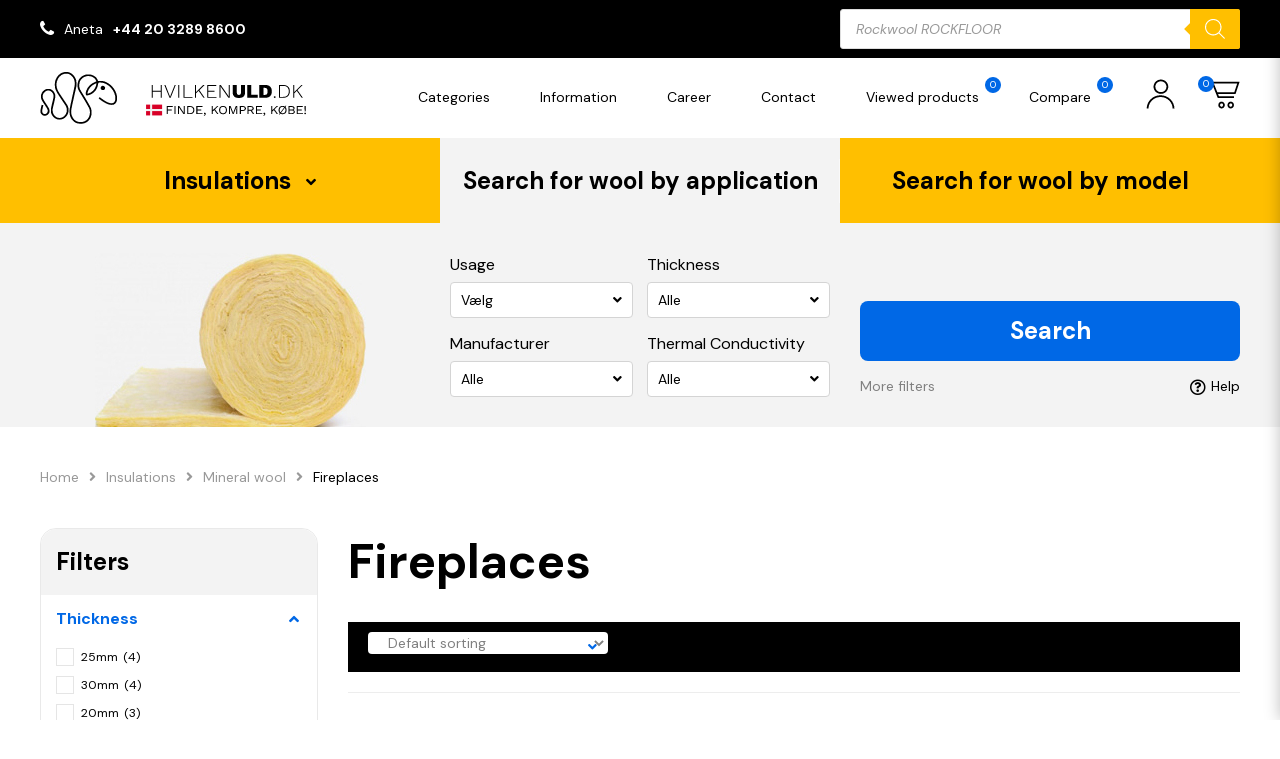

--- FILE ---
content_type: text/html; charset=UTF-8
request_url: https://hvilkenuld.dk/product-category/insulations/mineral-wool/fireplaces/
body_size: 52032
content:


<!DOCTYPE html>
	<html lang="en-GB">

	<head>
	  <meta charset="utf-8">
	  <meta http-equiv="X-UA-Compatible" content="IE=edge">
	  <meta name="viewport" content="width=device-width, initial-scale=1, maximum-scale=1">

		<title>Fireplaces &#8211; hvilkenuld.dk</title>
<meta name='robots' content='max-image-preview:large' />
	<style>img:is([sizes="auto" i], [sizes^="auto," i]) { contain-intrinsic-size: 3000px 1500px }</style>
	<link rel="alternate" type="application/rss+xml" title="hvilkenuld.dk &raquo; Fireplaces Category Feed" href="https://hvilkenuld.dk/product-category/insulations/mineral-wool/fireplaces/feed/" />
<script type="text/javascript">
/* <![CDATA[ */
window._wpemojiSettings = {"baseUrl":"https:\/\/s.w.org\/images\/core\/emoji\/16.0.1\/72x72\/","ext":".png","svgUrl":"https:\/\/s.w.org\/images\/core\/emoji\/16.0.1\/svg\/","svgExt":".svg","source":{"concatemoji":"https:\/\/hvilkenuld.dk\/wp-includes\/js\/wp-emoji-release.min.js?ver=6.8.3"}};
/*! This file is auto-generated */
!function(s,n){var o,i,e;function c(e){try{var t={supportTests:e,timestamp:(new Date).valueOf()};sessionStorage.setItem(o,JSON.stringify(t))}catch(e){}}function p(e,t,n){e.clearRect(0,0,e.canvas.width,e.canvas.height),e.fillText(t,0,0);var t=new Uint32Array(e.getImageData(0,0,e.canvas.width,e.canvas.height).data),a=(e.clearRect(0,0,e.canvas.width,e.canvas.height),e.fillText(n,0,0),new Uint32Array(e.getImageData(0,0,e.canvas.width,e.canvas.height).data));return t.every(function(e,t){return e===a[t]})}function u(e,t){e.clearRect(0,0,e.canvas.width,e.canvas.height),e.fillText(t,0,0);for(var n=e.getImageData(16,16,1,1),a=0;a<n.data.length;a++)if(0!==n.data[a])return!1;return!0}function f(e,t,n,a){switch(t){case"flag":return n(e,"\ud83c\udff3\ufe0f\u200d\u26a7\ufe0f","\ud83c\udff3\ufe0f\u200b\u26a7\ufe0f")?!1:!n(e,"\ud83c\udde8\ud83c\uddf6","\ud83c\udde8\u200b\ud83c\uddf6")&&!n(e,"\ud83c\udff4\udb40\udc67\udb40\udc62\udb40\udc65\udb40\udc6e\udb40\udc67\udb40\udc7f","\ud83c\udff4\u200b\udb40\udc67\u200b\udb40\udc62\u200b\udb40\udc65\u200b\udb40\udc6e\u200b\udb40\udc67\u200b\udb40\udc7f");case"emoji":return!a(e,"\ud83e\udedf")}return!1}function g(e,t,n,a){var r="undefined"!=typeof WorkerGlobalScope&&self instanceof WorkerGlobalScope?new OffscreenCanvas(300,150):s.createElement("canvas"),o=r.getContext("2d",{willReadFrequently:!0}),i=(o.textBaseline="top",o.font="600 32px Arial",{});return e.forEach(function(e){i[e]=t(o,e,n,a)}),i}function t(e){var t=s.createElement("script");t.src=e,t.defer=!0,s.head.appendChild(t)}"undefined"!=typeof Promise&&(o="wpEmojiSettingsSupports",i=["flag","emoji"],n.supports={everything:!0,everythingExceptFlag:!0},e=new Promise(function(e){s.addEventListener("DOMContentLoaded",e,{once:!0})}),new Promise(function(t){var n=function(){try{var e=JSON.parse(sessionStorage.getItem(o));if("object"==typeof e&&"number"==typeof e.timestamp&&(new Date).valueOf()<e.timestamp+604800&&"object"==typeof e.supportTests)return e.supportTests}catch(e){}return null}();if(!n){if("undefined"!=typeof Worker&&"undefined"!=typeof OffscreenCanvas&&"undefined"!=typeof URL&&URL.createObjectURL&&"undefined"!=typeof Blob)try{var e="postMessage("+g.toString()+"("+[JSON.stringify(i),f.toString(),p.toString(),u.toString()].join(",")+"));",a=new Blob([e],{type:"text/javascript"}),r=new Worker(URL.createObjectURL(a),{name:"wpTestEmojiSupports"});return void(r.onmessage=function(e){c(n=e.data),r.terminate(),t(n)})}catch(e){}c(n=g(i,f,p,u))}t(n)}).then(function(e){for(var t in e)n.supports[t]=e[t],n.supports.everything=n.supports.everything&&n.supports[t],"flag"!==t&&(n.supports.everythingExceptFlag=n.supports.everythingExceptFlag&&n.supports[t]);n.supports.everythingExceptFlag=n.supports.everythingExceptFlag&&!n.supports.flag,n.DOMReady=!1,n.readyCallback=function(){n.DOMReady=!0}}).then(function(){return e}).then(function(){var e;n.supports.everything||(n.readyCallback(),(e=n.source||{}).concatemoji?t(e.concatemoji):e.wpemoji&&e.twemoji&&(t(e.twemoji),t(e.wpemoji)))}))}((window,document),window._wpemojiSettings);
/* ]]> */
</script>
<style id='wp-emoji-styles-inline-css' type='text/css'>

	img.wp-smiley, img.emoji {
		display: inline !important;
		border: none !important;
		box-shadow: none !important;
		height: 1em !important;
		width: 1em !important;
		margin: 0 0.07em !important;
		vertical-align: -0.1em !important;
		background: none !important;
		padding: 0 !important;
	}
</style>
<link rel='stylesheet' id='wp-block-library-css' href='https://hvilkenuld.dk/wp-includes/css/dist/block-library/style.min.css?ver=6.8.3' type='text/css' media='all' />
<style id='classic-theme-styles-inline-css' type='text/css'>
/*! This file is auto-generated */
.wp-block-button__link{color:#fff;background-color:#32373c;border-radius:9999px;box-shadow:none;text-decoration:none;padding:calc(.667em + 2px) calc(1.333em + 2px);font-size:1.125em}.wp-block-file__button{background:#32373c;color:#fff;text-decoration:none}
</style>
<style id='global-styles-inline-css' type='text/css'>
:root{--wp--preset--aspect-ratio--square: 1;--wp--preset--aspect-ratio--4-3: 4/3;--wp--preset--aspect-ratio--3-4: 3/4;--wp--preset--aspect-ratio--3-2: 3/2;--wp--preset--aspect-ratio--2-3: 2/3;--wp--preset--aspect-ratio--16-9: 16/9;--wp--preset--aspect-ratio--9-16: 9/16;--wp--preset--color--black: #000000;--wp--preset--color--cyan-bluish-gray: #abb8c3;--wp--preset--color--white: #ffffff;--wp--preset--color--pale-pink: #f78da7;--wp--preset--color--vivid-red: #cf2e2e;--wp--preset--color--luminous-vivid-orange: #ff6900;--wp--preset--color--luminous-vivid-amber: #fcb900;--wp--preset--color--light-green-cyan: #7bdcb5;--wp--preset--color--vivid-green-cyan: #00d084;--wp--preset--color--pale-cyan-blue: #8ed1fc;--wp--preset--color--vivid-cyan-blue: #0693e3;--wp--preset--color--vivid-purple: #9b51e0;--wp--preset--gradient--vivid-cyan-blue-to-vivid-purple: linear-gradient(135deg,rgba(6,147,227,1) 0%,rgb(155,81,224) 100%);--wp--preset--gradient--light-green-cyan-to-vivid-green-cyan: linear-gradient(135deg,rgb(122,220,180) 0%,rgb(0,208,130) 100%);--wp--preset--gradient--luminous-vivid-amber-to-luminous-vivid-orange: linear-gradient(135deg,rgba(252,185,0,1) 0%,rgba(255,105,0,1) 100%);--wp--preset--gradient--luminous-vivid-orange-to-vivid-red: linear-gradient(135deg,rgba(255,105,0,1) 0%,rgb(207,46,46) 100%);--wp--preset--gradient--very-light-gray-to-cyan-bluish-gray: linear-gradient(135deg,rgb(238,238,238) 0%,rgb(169,184,195) 100%);--wp--preset--gradient--cool-to-warm-spectrum: linear-gradient(135deg,rgb(74,234,220) 0%,rgb(151,120,209) 20%,rgb(207,42,186) 40%,rgb(238,44,130) 60%,rgb(251,105,98) 80%,rgb(254,248,76) 100%);--wp--preset--gradient--blush-light-purple: linear-gradient(135deg,rgb(255,206,236) 0%,rgb(152,150,240) 100%);--wp--preset--gradient--blush-bordeaux: linear-gradient(135deg,rgb(254,205,165) 0%,rgb(254,45,45) 50%,rgb(107,0,62) 100%);--wp--preset--gradient--luminous-dusk: linear-gradient(135deg,rgb(255,203,112) 0%,rgb(199,81,192) 50%,rgb(65,88,208) 100%);--wp--preset--gradient--pale-ocean: linear-gradient(135deg,rgb(255,245,203) 0%,rgb(182,227,212) 50%,rgb(51,167,181) 100%);--wp--preset--gradient--electric-grass: linear-gradient(135deg,rgb(202,248,128) 0%,rgb(113,206,126) 100%);--wp--preset--gradient--midnight: linear-gradient(135deg,rgb(2,3,129) 0%,rgb(40,116,252) 100%);--wp--preset--font-size--small: 13px;--wp--preset--font-size--medium: 20px;--wp--preset--font-size--large: 36px;--wp--preset--font-size--x-large: 42px;--wp--preset--spacing--20: 0.44rem;--wp--preset--spacing--30: 0.67rem;--wp--preset--spacing--40: 1rem;--wp--preset--spacing--50: 1.5rem;--wp--preset--spacing--60: 2.25rem;--wp--preset--spacing--70: 3.38rem;--wp--preset--spacing--80: 5.06rem;--wp--preset--shadow--natural: 6px 6px 9px rgba(0, 0, 0, 0.2);--wp--preset--shadow--deep: 12px 12px 50px rgba(0, 0, 0, 0.4);--wp--preset--shadow--sharp: 6px 6px 0px rgba(0, 0, 0, 0.2);--wp--preset--shadow--outlined: 6px 6px 0px -3px rgba(255, 255, 255, 1), 6px 6px rgba(0, 0, 0, 1);--wp--preset--shadow--crisp: 6px 6px 0px rgba(0, 0, 0, 1);}:where(.is-layout-flex){gap: 0.5em;}:where(.is-layout-grid){gap: 0.5em;}body .is-layout-flex{display: flex;}.is-layout-flex{flex-wrap: wrap;align-items: center;}.is-layout-flex > :is(*, div){margin: 0;}body .is-layout-grid{display: grid;}.is-layout-grid > :is(*, div){margin: 0;}:where(.wp-block-columns.is-layout-flex){gap: 2em;}:where(.wp-block-columns.is-layout-grid){gap: 2em;}:where(.wp-block-post-template.is-layout-flex){gap: 1.25em;}:where(.wp-block-post-template.is-layout-grid){gap: 1.25em;}.has-black-color{color: var(--wp--preset--color--black) !important;}.has-cyan-bluish-gray-color{color: var(--wp--preset--color--cyan-bluish-gray) !important;}.has-white-color{color: var(--wp--preset--color--white) !important;}.has-pale-pink-color{color: var(--wp--preset--color--pale-pink) !important;}.has-vivid-red-color{color: var(--wp--preset--color--vivid-red) !important;}.has-luminous-vivid-orange-color{color: var(--wp--preset--color--luminous-vivid-orange) !important;}.has-luminous-vivid-amber-color{color: var(--wp--preset--color--luminous-vivid-amber) !important;}.has-light-green-cyan-color{color: var(--wp--preset--color--light-green-cyan) !important;}.has-vivid-green-cyan-color{color: var(--wp--preset--color--vivid-green-cyan) !important;}.has-pale-cyan-blue-color{color: var(--wp--preset--color--pale-cyan-blue) !important;}.has-vivid-cyan-blue-color{color: var(--wp--preset--color--vivid-cyan-blue) !important;}.has-vivid-purple-color{color: var(--wp--preset--color--vivid-purple) !important;}.has-black-background-color{background-color: var(--wp--preset--color--black) !important;}.has-cyan-bluish-gray-background-color{background-color: var(--wp--preset--color--cyan-bluish-gray) !important;}.has-white-background-color{background-color: var(--wp--preset--color--white) !important;}.has-pale-pink-background-color{background-color: var(--wp--preset--color--pale-pink) !important;}.has-vivid-red-background-color{background-color: var(--wp--preset--color--vivid-red) !important;}.has-luminous-vivid-orange-background-color{background-color: var(--wp--preset--color--luminous-vivid-orange) !important;}.has-luminous-vivid-amber-background-color{background-color: var(--wp--preset--color--luminous-vivid-amber) !important;}.has-light-green-cyan-background-color{background-color: var(--wp--preset--color--light-green-cyan) !important;}.has-vivid-green-cyan-background-color{background-color: var(--wp--preset--color--vivid-green-cyan) !important;}.has-pale-cyan-blue-background-color{background-color: var(--wp--preset--color--pale-cyan-blue) !important;}.has-vivid-cyan-blue-background-color{background-color: var(--wp--preset--color--vivid-cyan-blue) !important;}.has-vivid-purple-background-color{background-color: var(--wp--preset--color--vivid-purple) !important;}.has-black-border-color{border-color: var(--wp--preset--color--black) !important;}.has-cyan-bluish-gray-border-color{border-color: var(--wp--preset--color--cyan-bluish-gray) !important;}.has-white-border-color{border-color: var(--wp--preset--color--white) !important;}.has-pale-pink-border-color{border-color: var(--wp--preset--color--pale-pink) !important;}.has-vivid-red-border-color{border-color: var(--wp--preset--color--vivid-red) !important;}.has-luminous-vivid-orange-border-color{border-color: var(--wp--preset--color--luminous-vivid-orange) !important;}.has-luminous-vivid-amber-border-color{border-color: var(--wp--preset--color--luminous-vivid-amber) !important;}.has-light-green-cyan-border-color{border-color: var(--wp--preset--color--light-green-cyan) !important;}.has-vivid-green-cyan-border-color{border-color: var(--wp--preset--color--vivid-green-cyan) !important;}.has-pale-cyan-blue-border-color{border-color: var(--wp--preset--color--pale-cyan-blue) !important;}.has-vivid-cyan-blue-border-color{border-color: var(--wp--preset--color--vivid-cyan-blue) !important;}.has-vivid-purple-border-color{border-color: var(--wp--preset--color--vivid-purple) !important;}.has-vivid-cyan-blue-to-vivid-purple-gradient-background{background: var(--wp--preset--gradient--vivid-cyan-blue-to-vivid-purple) !important;}.has-light-green-cyan-to-vivid-green-cyan-gradient-background{background: var(--wp--preset--gradient--light-green-cyan-to-vivid-green-cyan) !important;}.has-luminous-vivid-amber-to-luminous-vivid-orange-gradient-background{background: var(--wp--preset--gradient--luminous-vivid-amber-to-luminous-vivid-orange) !important;}.has-luminous-vivid-orange-to-vivid-red-gradient-background{background: var(--wp--preset--gradient--luminous-vivid-orange-to-vivid-red) !important;}.has-very-light-gray-to-cyan-bluish-gray-gradient-background{background: var(--wp--preset--gradient--very-light-gray-to-cyan-bluish-gray) !important;}.has-cool-to-warm-spectrum-gradient-background{background: var(--wp--preset--gradient--cool-to-warm-spectrum) !important;}.has-blush-light-purple-gradient-background{background: var(--wp--preset--gradient--blush-light-purple) !important;}.has-blush-bordeaux-gradient-background{background: var(--wp--preset--gradient--blush-bordeaux) !important;}.has-luminous-dusk-gradient-background{background: var(--wp--preset--gradient--luminous-dusk) !important;}.has-pale-ocean-gradient-background{background: var(--wp--preset--gradient--pale-ocean) !important;}.has-electric-grass-gradient-background{background: var(--wp--preset--gradient--electric-grass) !important;}.has-midnight-gradient-background{background: var(--wp--preset--gradient--midnight) !important;}.has-small-font-size{font-size: var(--wp--preset--font-size--small) !important;}.has-medium-font-size{font-size: var(--wp--preset--font-size--medium) !important;}.has-large-font-size{font-size: var(--wp--preset--font-size--large) !important;}.has-x-large-font-size{font-size: var(--wp--preset--font-size--x-large) !important;}
:where(.wp-block-post-template.is-layout-flex){gap: 1.25em;}:where(.wp-block-post-template.is-layout-grid){gap: 1.25em;}
:where(.wp-block-columns.is-layout-flex){gap: 2em;}:where(.wp-block-columns.is-layout-grid){gap: 2em;}
:root :where(.wp-block-pullquote){font-size: 1.5em;line-height: 1.6;}
</style>
<link rel='stylesheet' id='contact-form-7-css' href='https://hvilkenuld.dk/wp-content/plugins/contact-form-7/includes/css/styles.css?ver=5.9' type='text/css' media='all' />
<link rel='stylesheet' id='wcpf-plugin-style-css' href='https://hvilkenuld.dk/wp-content/plugins/woocommerce-product-filters/assets/css/plugin.css?ver=1.2.0' type='text/css' media='all' />
<link rel='stylesheet' id='woocommerce-layout-css' href='https://hvilkenuld.dk/wp-content/plugins/woocommerce/assets/css/woocommerce-layout.css?ver=8.6.1' type='text/css' media='all' />
<link rel='stylesheet' id='woocommerce-smallscreen-css' href='https://hvilkenuld.dk/wp-content/plugins/woocommerce/assets/css/woocommerce-smallscreen.css?ver=8.6.1' type='text/css' media='only screen and (max-width: 768px)' />
<link rel='stylesheet' id='woocommerce-general-css' href='https://hvilkenuld.dk/wp-content/plugins/woocommerce/assets/css/woocommerce.css?ver=8.6.1' type='text/css' media='all' />
<style id='woocommerce-inline-inline-css' type='text/css'>
.woocommerce form .form-row .required { visibility: visible; }
</style>
<link rel='stylesheet' id='weglot-css-css' href='https://hvilkenuld.dk/wp-content/plugins/weglot/dist/css/front-css.css?ver=4.2.4' type='text/css' media='' />
<link rel='stylesheet' id='new-flag-css-css' href='https://hvilkenuld.dk/wp-content/plugins/weglot/app/styles/new-flags.css?ver=4.2.4' type='text/css' media='all' />
<link rel='stylesheet' id='dgwt-wcas-style-css' href='https://hvilkenuld.dk/wp-content/plugins/ajax-search-for-woocommerce/assets/css/style.min.css?ver=1.27.0' type='text/css' media='all' />
<script type="text/javascript" src="https://hvilkenuld.dk/wp-includes/js/dist/hooks.min.js?ver=4d63a3d491d11ffd8ac6" id="wp-hooks-js"></script>
<script type="text/javascript" id="say-what-js-js-extra">
/* <![CDATA[ */
var say_what_data = {"replacements":{"woocommerce|Powt\u00f3rz has\u0142o|":"Repeat password","woocommerce|Password|":"Password","woocommerce|Username or email address|":"Username or email address","woocommerce|Email address|":"Email address","woocommerce|Last name|":"Last name","woocommerce|First name|":"First name","woocommerce|New account|":"New account","woocommerce|Username|":"Username","woocommerce|Dashboard|":"Dashboard","woocommerce|Orders|":"Orders","woocommerce|Addresses|":"Addresses","woocommerce|Account details|":"Account details","woocommerce|Logout|":"Logout","woocommerce|Witaj|":"Hello","woocommerce|Edit|":"Edit","woocommerce|Save address|":"Save address","woocommerce|Order|":"Order","woocommerce|Date|":"Date","woocommerce|Status|":"Status","woocommerce|Total|":"Total","woocommerce|Actions|":"Actions","woocommerce|This field is required.|":"This field is required.","woocommerce|To pole jest wymagane.|":"To pole jest wymagane.","woocommerce|Product|":"Product","woocommerce|Przelew bankowy|":"Bank transfer","woocommerce|Enter a valid email address.|":"Enter a valid email address.","woocommerce|Read more|":"Read more"}};
/* ]]> */
</script>
<script type="text/javascript" src="https://hvilkenuld.dk/wp-content/plugins/say-what/assets/build/frontend.js?ver=fd31684c45e4d85aeb4e" id="say-what-js-js"></script>
<script type="text/javascript" src="https://hvilkenuld.dk/wp-content/plugins/woocommerce-product-filters/assets/js/polyfills.min.js?ver=1.2.0" id="wcpf-plugin-polyfills-script-js"></script>
<script type="text/javascript" src="https://hvilkenuld.dk/wp-includes/js/jquery/jquery.min.js?ver=3.7.1" id="jquery-core-js"></script>
<script type="text/javascript" src="https://hvilkenuld.dk/wp-includes/js/jquery/jquery-migrate.min.js?ver=3.4.1" id="jquery-migrate-js"></script>
<script type="text/javascript" src="https://hvilkenuld.dk/wp-includes/js/jquery/ui/core.min.js?ver=1.13.3" id="jquery-ui-core-js"></script>
<script type="text/javascript" src="https://hvilkenuld.dk/wp-includes/js/jquery/ui/mouse.min.js?ver=1.13.3" id="jquery-ui-mouse-js"></script>
<script type="text/javascript" src="https://hvilkenuld.dk/wp-includes/js/jquery/ui/slider.min.js?ver=1.13.3" id="jquery-ui-slider-js"></script>
<script type="text/javascript" src="https://hvilkenuld.dk/wp-content/plugins/woocommerce-product-filters/assets/js/front-vendor.min.js?ver=1.2.0" id="wcpf-plugin-vendor-script-js"></script>
<script type="text/javascript" src="https://hvilkenuld.dk/wp-includes/js/underscore.min.js?ver=1.13.7" id="underscore-js"></script>
<script type="text/javascript" id="wp-util-js-extra">
/* <![CDATA[ */
var _wpUtilSettings = {"ajax":{"url":"\/wp-admin\/admin-ajax.php"}};
/* ]]> */
</script>
<script type="text/javascript" src="https://hvilkenuld.dk/wp-includes/js/wp-util.min.js?ver=6.8.3" id="wp-util-js"></script>
<script type="text/javascript" src="https://hvilkenuld.dk/wp-content/plugins/woocommerce/assets/js/accounting/accounting.min.js?ver=0.4.2" id="accounting-js"></script>
<script type="text/javascript" id="wcpf-plugin-script-js-extra">
/* <![CDATA[ */
var WCPFData = {"registerEntities":{"Project":{"id":"Project","class":"WooCommerce_Product_Filter_Plugin\\Entity","post_type":"wcpf_project","label":"Project","default_options":{"urlNavigation":"query","filteringStarts":"auto","urlNavigationOptions":[],"useComponents":["pagination","sorting","results-count","page-title","breadcrumb"],"paginationAjax":true,"sortingAjax":true,"productsContainerSelector":".products","paginationSelector":".woocommerce-pagination","resultCountSelector":".woocommerce-result-count","sortingSelector":".woocommerce-ordering","pageTitleSelector":".woocommerce-products-header__title","breadcrumbSelector":".woocommerce-breadcrumb","multipleContainersForProducts":true},"is_grouped":true,"editor_component_class":"WooCommerce_Product_Filter_Plugin\\Project\\Editor_Component","filter_component_class":"WooCommerce_Product_Filter_Plugin\\Project\\Filter_Component","variations":false},"BoxListField":{"id":"BoxListField","class":"WooCommerce_Product_Filter_Plugin\\Entity","post_type":"wcpf_item","label":"Box List","default_options":{"itemsSource":"attribute","itemsDisplay":"all","queryType":"or","itemsDisplayHierarchical":true,"displayHierarchicalCollapsed":false,"displayTitle":true,"displayToggleContent":true,"defaultToggleState":"show","cssClass":"","actionForEmptyOptions":"hide","displayProductCount":true,"productCountPolicy":"for-option-only","multiSelect":true,"boxSize":"45px"},"is_grouped":false,"editor_component_class":"WooCommerce_Product_Filter_Plugin\\Field\\Box_list\\Editor_Component","filter_component_class":"WooCommerce_Product_Filter_Plugin\\Field\\Box_List\\Filter_Component","variations":true},"CheckBoxListField":{"id":"CheckBoxListField","class":"WooCommerce_Product_Filter_Plugin\\Entity","post_type":"wcpf_item","label":"Checkbox","default_options":{"itemsSource":"attribute","itemsDisplay":"all","queryType":"or","itemsDisplayHierarchical":true,"displayHierarchicalCollapsed":false,"displayTitle":true,"displayToggleContent":true,"defaultToggleState":"show","cssClass":"","actionForEmptyOptions":"hide","displayProductCount":true,"productCountPolicy":"for-option-only","seeMoreOptionsBy":"scrollbar","heightOfVisibleContent":12},"is_grouped":false,"editor_component_class":"WooCommerce_Product_Filter_Plugin\\Field\\Check_Box_List\\Editor_Component","filter_component_class":"WooCommerce_Product_Filter_Plugin\\Field\\Check_Box_List\\Filter_Component","variations":true},"DropDownListField":{"id":"DropDownListField","class":"WooCommerce_Product_Filter_Plugin\\Entity","post_type":"wcpf_item","label":"Drop Down","default_options":{"itemsSource":"attribute","itemsDisplay":"all","queryType":"or","itemsDisplayHierarchical":true,"displayHierarchicalCollapsed":false,"displayTitle":true,"displayToggleContent":true,"defaultToggleState":"show","cssClass":"","actionForEmptyOptions":"hide","displayProductCount":true,"productCountPolicy":"for-option-only","titleItemReset":"Show all"},"is_grouped":false,"editor_component_class":"WooCommerce_Product_Filter_Plugin\\Field\\Drop_Down_List\\Editor_Component","filter_component_class":"WooCommerce_Product_Filter_Plugin\\Field\\Drop_Down_List\\Filter_Component","variations":true},"ButtonField":{"id":"ButtonField","class":"WooCommerce_Product_Filter_Plugin\\Entity","post_type":"wcpf_item","label":"Button","default_options":{"cssClass":"","action":"reset"},"is_grouped":false,"editor_component_class":"WooCommerce_Product_Filter_Plugin\\Field\\Button\\Editor_Component","filter_component_class":"WooCommerce_Product_Filter_Plugin\\Field\\Button\\Filter_Component","variations":true},"ColorListField":{"id":"ColorListField","class":"WooCommerce_Product_Filter_Plugin\\Entity","post_type":"wcpf_item","label":"Colors","default_options":{"itemsSource":"attribute","itemsDisplay":"all","queryType":"or","itemsDisplayHierarchical":true,"displayHierarchicalCollapsed":false,"displayTitle":true,"displayToggleContent":true,"defaultToggleState":"show","cssClass":"","actionForEmptyOptions":"hide","displayProductCount":true,"productCountPolicy":"for-option-only","optionKey":"colors"},"is_grouped":false,"editor_component_class":"WooCommerce_Product_Filter_Plugin\\Field\\Color_List\\Editor_Component","filter_component_class":"WooCommerce_Product_Filter_Plugin\\Field\\Color_List\\Filter_Component","variations":true},"RadioListField":{"id":"RadioListField","class":"WooCommerce_Product_Filter_Plugin\\Entity","post_type":"wcpf_item","label":"Radio","default_options":{"itemsSource":"attribute","itemsDisplay":"all","queryType":"or","itemsDisplayHierarchical":true,"displayHierarchicalCollapsed":false,"displayTitle":true,"displayToggleContent":true,"defaultToggleState":"show","cssClass":"","actionForEmptyOptions":"hide","displayProductCount":true,"productCountPolicy":"for-option-only","titleItemReset":"Show all","seeMoreOptionsBy":"scrollbar","heightOfVisibleContent":12},"is_grouped":false,"editor_component_class":"WooCommerce_Product_Filter_Plugin\\Field\\Radio_List\\Editor_Component","filter_component_class":"WooCommerce_Product_Filter_Plugin\\Field\\Radio_List\\Filter_Component","variations":true},"TextListField":{"id":"TextListField","class":"WooCommerce_Product_Filter_Plugin\\Entity","post_type":"wcpf_item","label":"Text List","default_options":{"itemsSource":"attribute","itemsDisplay":"all","queryType":"or","itemsDisplayHierarchical":true,"displayHierarchicalCollapsed":false,"displayTitle":true,"displayToggleContent":true,"defaultToggleState":"show","cssClass":"","actionForEmptyOptions":"hide","displayProductCount":true,"productCountPolicy":"for-option-only","multiSelect":true,"useInlineStyle":false},"is_grouped":false,"editor_component_class":"WooCommerce_Product_Filter_Plugin\\Field\\Text_List\\Editor_Component","filter_component_class":"WooCommerce_Product_Filter_Plugin\\Field\\Text_List\\Filter_Component","variations":true},"PriceSliderField":{"id":"PriceSliderField","class":"WooCommerce_Product_Filter_Plugin\\Entity","post_type":"wcpf_item","label":"Price slider","default_options":{"minPriceOptionKey":"min-price","maxPriceOptionKey":"max-price","optionKey":"price","optionKeyFormat":"dash","cssClass":"","displayMinMaxInput":true,"displayTitle":true,"displayToggleContent":true,"defaultToggleState":"show","displayPriceLabel":true},"is_grouped":false,"editor_component_class":"WooCommerce_Product_Filter_Plugin\\Field\\Price_Slider\\Editor_Component","filter_component_class":"WooCommerce_Product_Filter_Plugin\\Field\\Price_Slider\\Filter_Component","variations":false},"SimpleBoxLayout":{"id":"SimpleBoxLayout","class":"WooCommerce_Product_Filter_Plugin\\Entity","post_type":"wcpf_item","label":"Simple Box","default_options":{"displayToggleContent":true,"defaultToggleState":"show","cssClass":""},"is_grouped":true,"editor_component_class":"WooCommerce_Product_Filter_Plugin\\Layout\\Simple_Box\\Editor_Component","filter_component_class":"WooCommerce_Product_Filter_Plugin\\Layout\\Simple_Box\\Filter_Component","variations":false},"ColumnsLayout":{"id":"ColumnsLayout","class":"WooCommerce_Product_Filter_Plugin\\Entity","post_type":"wcpf_item","label":"Columns","default_options":{"columns":[{"entities":[],"options":{"width":"50%"}}]},"is_grouped":true,"editor_component_class":"WooCommerce_Product_Filter_Plugin\\Layout\\Columns\\Editor_Component","filter_component_class":"WooCommerce_Product_Filter_Plugin\\Layout\\Columns\\Filter_Component","variations":false}},"messages":{"selectNoMatchesFound":"No matches found"},"selectors":{"productsContainer":".products","paginationContainer":".woocommerce-pagination","resultCount":".woocommerce-result-count","sorting":".woocommerce-ordering","pageTitle":".woocommerce-products-header__title","breadcrumb":".woocommerce-breadcrumb"},"pageUrl":"https:\/\/hvilkenuld.dk\/product-category\/insulations\/mineral-wool\/fireplaces\/","isPaged":"","scriptAfterProductsUpdate":"set__selected__filters(); check__selected__filters();","scrollTop":"yes","priceFormat":{"currencyFormatNumDecimals":0,"currencyFormatSymbol":"&euro;","currencyFormatDecimalSep":",","currencyFormatThousandSep":"","currencyFormat":"%v&nbsp;%s"}};
/* ]]> */
</script>
<script type="text/javascript" src="https://hvilkenuld.dk/wp-content/plugins/woocommerce-product-filters/assets/js/plugin.min.js?ver=1.2.0" id="wcpf-plugin-script-js"></script>
<script type="text/javascript" src="https://hvilkenuld.dk/wp-content/plugins/woocommerce/assets/js/jquery-blockui/jquery.blockUI.min.js?ver=2.7.0-wc.8.6.1" id="jquery-blockui-js" defer="defer" data-wp-strategy="defer"></script>
<script type="text/javascript" id="wc-add-to-cart-js-extra">
/* <![CDATA[ */
var wc_add_to_cart_params = {"ajax_url":"\/wp-admin\/admin-ajax.php","wc_ajax_url":"\/?wc-ajax=%%endpoint%%","i18n_view_cart":"View cart","cart_url":"https:\/\/hvilkenuld.dk\/shopping-cart\/","is_cart":"","cart_redirect_after_add":"no"};
/* ]]> */
</script>
<script type="text/javascript" src="https://hvilkenuld.dk/wp-content/plugins/woocommerce/assets/js/frontend/add-to-cart.min.js?ver=8.6.1" id="wc-add-to-cart-js" defer="defer" data-wp-strategy="defer"></script>
<script type="text/javascript" src="https://hvilkenuld.dk/wp-content/plugins/woocommerce/assets/js/js-cookie/js.cookie.min.js?ver=2.1.4-wc.8.6.1" id="js-cookie-js" defer="defer" data-wp-strategy="defer"></script>
<script type="text/javascript" id="woocommerce-js-extra">
/* <![CDATA[ */
var woocommerce_params = {"ajax_url":"\/wp-admin\/admin-ajax.php","wc_ajax_url":"\/?wc-ajax=%%endpoint%%"};
/* ]]> */
</script>
<script type="text/javascript" src="https://hvilkenuld.dk/wp-content/plugins/woocommerce/assets/js/frontend/woocommerce.min.js?ver=8.6.1" id="woocommerce-js" defer="defer" data-wp-strategy="defer"></script>
<script type="text/javascript" src="https://hvilkenuld.dk/wp-content/plugins/weglot/dist/front-js.js?ver=4.2.4" id="wp-weglot-js-js"></script>
<link rel="https://api.w.org/" href="https://hvilkenuld.dk/wp-json/" /><link rel="alternate" title="JSON" type="application/json" href="https://hvilkenuld.dk/wp-json/wp/v2/product_cat/417" /><link rel="EditURI" type="application/rsd+xml" title="RSD" href="https://hvilkenuld.dk/xmlrpc.php?rsd" />
<meta name="generator" content="WordPress 6.8.3" />
<meta name="generator" content="WooCommerce 8.6.1" />
<meta name="generator" content="Site Kit by Google 1.121.0" />		<style>
			.dgwt-wcas-ico-magnifier,.dgwt-wcas-ico-magnifier-handler{max-width:20px}.dgwt-wcas-search-wrapp{max-width:600px}		</style>
			<noscript><style>.woocommerce-product-gallery{ opacity: 1 !important; }</style></noscript>
	<link rel="icon" href="https://hvilkenuld.dk/wp-content/uploads/2023/06/cropped-cropped-favicon-32x32.png" sizes="32x32" />
<link rel="icon" href="https://hvilkenuld.dk/wp-content/uploads/2023/06/cropped-cropped-favicon-192x192.png" sizes="192x192" />
<link rel="apple-touch-icon" href="https://hvilkenuld.dk/wp-content/uploads/2023/06/cropped-cropped-favicon-180x180.png" />
<meta name="msapplication-TileImage" content="https://hvilkenuld.dk/wp-content/uploads/2023/06/cropped-cropped-favicon-270x270.png" />
		<style type="text/css" id="wp-custom-css">
			.grecaptcha-badge { visibility: hidden; }

@media (min-width: 768px) and (max-width: 991px){
.page-searcher__nav {
    margin-top: 30px;
}
}

@media (min-width: 576px) and (max-width: 767px) {
.page-searcher__nav {
    margin-top: 30px;
}
}

@media (max-width: 575px) {
.page-searcher__nav {
    margin-top: 40px;
}
}

.page-header__topbar--contact > ul > li > i {
	transform: scaleX(1)!important;
}

.socialmedia {
	margin-top: 5px;
	margin-bottom: 5px;
	font-size: 20px;
}

.socialmedia p {
	color: #ffbf00;
	font-size: 14px;
	font-weight: 600;
}

.socialmedia i {
	transition: ease-in-out 0.2s;
	margin-top: 14px;
	margin-bottom: 8px;
	margin-left: 0px;
	margin-right: 6px;
}

.socialmedia i:hover {
	transition: ease-in-out 0.2s;
	color: #ffbf00;
}

.gallery-list>ul>li>a>img {
    width: 150px!important;
    max-height: 72px;
    object-fit: cover;
}

.red-star {
	color: red;
	font-weight: 600;
}

.banner-img {
	margin-bottom: 10px;
}

.page-title {
    padding: 10px 0;
	  text-align: center;
}

.blocks-elem h3 {
    font-size: 14px!important;
    line-height: 1.25;
    color: #000;
    text-align: center;
}

#add_payment_method #payment, .woocommerce-cart #payment, .woocommerce-checkout #payment {
  background: #ffffff;
  border-radius: 5px;
}

#add_payment_method #payment ul.payment_methods, .woocommerce-cart #payment ul.payment_methods, .woocommerce-checkout #payment ul.payment_methods {
  text-align: left;
  padding: 1em;
  border-bottom: none;
  margin: 0;
  list-style: none outside;
}

.custom-checkbox > label {
  position: relative;
  display: block;
  padding-left: 25px;
  line-height: 20px;
  cursor: pointer;
	margin-left: 10px;
}

.formaplatnosci {
	color: black;
	font-weight:800;
}

.blocks-elem>div>div>span>img {
    display: block;
    width: 100%;
    max-width: 100%;
    transition: all .35s ease;
    height: 280px;
}

.page-section__header {
    padding: 0px 0px 25px 0!important;
    text-align: center;
}

/*** CONTACT PRODUCT PAGE ***/

.product-page__price_contact {
    padding: 15px;
    border-top: 1px solid #c5c5c5;
}

.product-page__price_contact_question {
	margin-bottom: 10px;
}

.product-page__price_contact_question p {
	font-weight: 600;
	color: black;
}

.product-page__price_contact_phone {
	display: flex;
}

.product-page__price_contact p {
	font-size: 12px;
}

.product-page__price_contact_phone a {
	font-size: 12px;
	font-weight: 500;
	transition: ease-in-out 0.3s;
}

.product-page__price_contact_phone a:hover {
	color: #ffbf00;
	transition: ease-in-out 0.3s;
}

.product-page__price_contact_phone .fa {
	color: #0068e6;
	font-size: 16px;
	margin-top: 1px;
	margin-right: 10px;
}

.product-page__popup--product>p {
	font-size: 20px;
}

@media (max-width: 1199px) {
.product-page__price_contact {
    padding: 15px 0;
    text-align: center;
}
	
.product-page__price_contact_phone {
    justify-content: center;
}	
	
}

.products-slider__product--prices>span.--is__current-price {
    font-size: 30px!important;
}

.product-row__prices>span.--is__current-price {
    font-size: 30px!important;
}		</style>
		<style id="wpforms-css-vars-root">
				:root {
					--wpforms-field-border-radius: 3px;
--wpforms-field-background-color: #ffffff;
--wpforms-field-border-color: rgba( 0, 0, 0, 0.25 );
--wpforms-field-text-color: rgba( 0, 0, 0, 0.7 );
--wpforms-label-color: rgba( 0, 0, 0, 0.85 );
--wpforms-label-sublabel-color: rgba( 0, 0, 0, 0.55 );
--wpforms-label-error-color: #d63637;
--wpforms-button-border-radius: 3px;
--wpforms-button-background-color: #066aab;
--wpforms-button-text-color: #ffffff;
--wpforms-page-break-color: #066aab;
--wpforms-field-size-input-height: 43px;
--wpforms-field-size-input-spacing: 15px;
--wpforms-field-size-font-size: 16px;
--wpforms-field-size-line-height: 19px;
--wpforms-field-size-padding-h: 14px;
--wpforms-field-size-checkbox-size: 16px;
--wpforms-field-size-sublabel-spacing: 5px;
--wpforms-field-size-icon-size: 1;
--wpforms-label-size-font-size: 16px;
--wpforms-label-size-line-height: 19px;
--wpforms-label-size-sublabel-font-size: 14px;
--wpforms-label-size-sublabel-line-height: 17px;
--wpforms-button-size-font-size: 17px;
--wpforms-button-size-height: 41px;
--wpforms-button-size-padding-h: 15px;
--wpforms-button-size-margin-top: 10px;

				}
			</style>
		<link rel="stylesheet" href="https://hvilkenuld.dk/wp-content/themes/jakawelna/public/css/style.css">

    <link rel="icon" type="image/x-icon" href="https://hvilkenuld.dk/wp-content/themes/jakawelna/favicon.svg">
	<link rel="stylesheet" href="https://cdnjs.cloudflare.com/ajax/libs/font-awesome/4.7.0/css/font-awesome.min.css">
	</head>

	<body class="archive tax-product_cat term-fireplaces term-417 wp-theme-jakawelna theme-jakawelna woocommerce woocommerce-page woocommerce-no-js">

    
    
		<div id="js-page"
      class="page
                        "
    >
      <div id="page__loader" class="page-loader">
      	<div class="page-loader__inner">
        	<span class="page-loader__spinner"></span>
        </div>
        <!-- /.page-loader__inner -->
      </div>
      <!-- /.page-loader -->

      <header id="page__header" class="page-header">
        <div class="page-header__topbar">
          <div class="fluid">
            <div class="page-header__topbar--inner">
              <div class="page-header__topbar--contact">
                                <ul>
                                                          <li>
                      <i class="fa fa-phone"></i>
                      <span>Aneta</span>                      <a href="tel:+442032898600">+44 20 3289 8600</a>                    </li>
                                  </ul>
                              </div>
              <!-- /.page-header__topbar--contact -->
              <div class="page-header__topbar--searcher">
                                  <!-- <form action="https://hvilkenuld.dk/search-results/" method="post">
                    <input type="hidden" name="search__by" value="key">
                    <input id="page__top__searcher" type="search" name="search__key" value="">
                    <button type="submit" id="page__top__searcher__submit"><i class="fas fa-search"></i></button>
                    <span class="--error__message">Required field!</span>
                  </form> -->
                  <div  class="dgwt-wcas-search-wrapp dgwt-wcas-has-submit woocommerce dgwt-wcas-style-solaris js-dgwt-wcas-layout-classic dgwt-wcas-layout-classic js-dgwt-wcas-mobile-overlay-enabled">
		<form class="dgwt-wcas-search-form" role="search" action="https://hvilkenuld.dk/" method="get">
		<div class="dgwt-wcas-sf-wrapp">
						<label class="screen-reader-text"
				   for="dgwt-wcas-search-input-1">Products search</label>

			<input id="dgwt-wcas-search-input-1"
				   type="search"
				   class="dgwt-wcas-search-input"
				   name="s"
				   value=""
				   placeholder="Enter name of wool..."
				   autocomplete="off"
							/>
			<div class="dgwt-wcas-preloader"></div>

			<div class="dgwt-wcas-voice-search"></div>

							<button type="submit"
						aria-label="Search"
						class="dgwt-wcas-search-submit">				<svg class="dgwt-wcas-ico-magnifier" xmlns="http://www.w3.org/2000/svg"
					 xmlns:xlink="http://www.w3.org/1999/xlink" x="0px" y="0px"
					 viewBox="0 0 51.539 51.361" xml:space="preserve">
		             <path 						 d="M51.539,49.356L37.247,35.065c3.273-3.74,5.272-8.623,5.272-13.983c0-11.742-9.518-21.26-21.26-21.26 S0,9.339,0,21.082s9.518,21.26,21.26,21.26c5.361,0,10.244-1.999,13.983-5.272l14.292,14.292L51.539,49.356z M2.835,21.082 c0-10.176,8.249-18.425,18.425-18.425s18.425,8.249,18.425,18.425S31.436,39.507,21.26,39.507S2.835,31.258,2.835,21.082z"/>
				</svg>
				</button>
			
			<input type="hidden" name="post_type" value="product"/>
			<input type="hidden" name="dgwt_wcas" value="1"/>

			
					</div>
	</form>
</div>
                                              </div>
              <!-- /.page-header__topbar--searcher -->
            </div>
            <!-- /.page-header__topbar--inner -->
          </div>
          <!-- /.fluid -->
        </div>
        <!-- /.page-header__topbar -->
        <div class="page-header__navbar">
          <div class="fluid">
            <div class="page-header__navbar--inner">
              <div class="page-header__navbar--logo --display__on-smaller">
                <a href="https://hvilkenuld.dk" title="hvilkenuld.dk">
                  <svg width="100%" height="100%" viewBox="0 0 108 77" version="1.1" xmlns="http://www.w3.org/2000/svg" xmlns:xlink="http://www.w3.org/1999/xlink" xml:space="preserve" xmlns:serif="http://www.serif.com/">
                    <g transform="matrix(0.133333,0,0,-0.133333,-0.0388801,77.7717)">
                      <path class="--color__on-hover" d="M72.918,175.613C70.047,180.77 67.988,184.41 65.215,189.039C62.481,193.59 58.969,199.23 53.152,208.438C47.473,217.418 41.395,227.172 35.285,237.074C28.941,247.363 23.008,257.105 17.828,265.715C13.844,272.34 10.934,279.883 9.063,287.734L9.023,287.734C7.094,295.832 6.277,304.367 6.52,312.617C6.941,326.723 10.418,340.266 16.875,352.34C23.152,364.066 32.195,374.371 43.934,382.426C55.176,390.137 68.324,394.938 82.215,395.504C94.863,396.02 108.031,393.008 120.813,385.477C133.043,378.27 144.559,364.961 152.023,349.691C158.953,335.523 162.551,319.422 160.234,304.598C159.766,301.617 158.148,293.262 155.809,281.969C153.965,273.047 151.582,261.91 148.867,249.664C146.711,239.945 145.141,233.211 143.523,226.273C137.926,202.262 132.004,176.867 130.027,158.684C129.637,155.09 129.723,151.531 130.086,148.031C130.461,144.402 131.164,140.668 131.945,136.977C134.195,126.344 138.527,116.133 144.395,107.051C150.281,97.93 157.734,89.973 166.188,83.918C172.391,79.469 179.563,76.148 187.172,74.129C194.809,72.102 202.938,71.359 211.023,72.066C219.887,72.84 228.047,75.062 235.414,78.449C251.672,85.914 264.473,99.129 272.848,115.07C281.305,131.164 285.203,150.008 283.586,168.539C282.707,178.625 280.211,188.559 275.949,197.828C269.934,210.918 254.012,234.848 235.652,262.445C220,285.965 202.578,312.152 187.305,337.801C177.852,353.68 168.672,369.18 161.828,385.625C154.742,402.637 150.063,420.703 149.906,441.258C149.656,474.793 160.574,509.961 181.289,536.836C199.914,561.004 226.406,578.551 259.824,582.48C275.691,584.352 289.805,582.883 302.305,578.965C316.375,574.551 328.293,567.063 338.32,557.742C360.188,537.402 372.957,514.098 378.691,488.484C384.332,463.273 383.063,436.078 376.922,407.461L375.23,399.578C359.227,325.055 326.633,173.238 324.699,145.414C324.496,142.516 324.461,139.227 324.621,135.668C325.441,117.313 331.172,90.883 345.691,68.461C359.836,46.625 382.563,28.625 417.656,26.191C422.305,25.867 427.109,25.805 432.051,26.023C447.953,26.734 461.605,30.445 473.137,36.363C491.898,45.992 505.281,61.633 513.773,79.824C522.422,98.363 526.027,119.559 525.117,139.871C524.344,157.156 520.301,173.688 513.332,187.262C505.32,202.875 488.746,230.316 468.918,263.145C457.398,282.211 444.77,303.121 431.621,325.398L447.418,334.734C460.008,313.41 472.895,292.078 484.645,272.625C504.426,239.867 520.965,212.48 529.637,195.594C537.809,179.672 542.539,160.516 543.43,140.664C544.461,117.586 540.313,93.387 530.359,72.07C520.25,50.406 504.168,31.711 481.469,20.063C467.672,12.98 451.5,8.547 432.844,7.715C427.074,7.453 421.602,7.523 416.438,7.879C374.449,10.797 347.258,32.336 330.324,58.481C313.77,84.039 307.242,114.059 306.309,134.879C306.113,139.266 306.152,143.227 306.387,146.637C308.418,175.828 341.188,328.457 357.273,403.383L358.965,411.266C364.594,437.492 365.824,462.129 360.809,484.535C355.887,506.535 344.824,526.645 325.828,544.313C317.707,551.859 308.109,557.91 296.848,561.438C286.703,564.621 275.109,565.793 261.902,564.242C233.887,560.941 211.566,546.098 195.793,525.629C177.586,502.012 167.992,470.992 168.219,441.332C168.352,423.582 172.496,407.734 178.773,392.664C185.285,377.031 194.023,362.262 203.031,347.137C217.488,322.859 235.113,296.371 250.945,272.574C269.668,244.434 285.898,220.031 292.609,205.441C297.813,194.113 300.848,182.145 301.895,170.121C303.82,148.125 299.16,125.715 289.074,106.523C278.914,87.176 263.176,71.043 243.027,61.785C233.711,57.504 223.527,54.707 212.605,53.754C202.461,52.871 192.203,53.816 182.5,56.391C172.684,58.996 163.449,63.266 155.488,68.977C145.195,76.352 136.125,86.035 128.953,97.144C121.918,108.039 116.711,120.332 113.992,133.172C113.113,137.309 112.32,141.605 111.844,146.164C111.359,150.855 111.246,155.672 111.785,160.617C113.902,180.086 119.934,205.969 125.645,230.438C127.754,239.516 129.852,248.508 130.984,253.613C133.551,265.176 135.93,276.316 137.855,285.633C140.168,296.809 141.73,304.813 142.137,307.398C143.844,318.309 140.984,330.586 135.578,341.648C129.625,353.824 120.754,364.254 111.551,369.676C101.984,375.313 92.231,377.566 82.93,377.191C72.672,376.777 62.824,373.137 54.277,367.273C45.023,360.926 37.926,352.859 33.035,343.723C27.922,334.16 25.168,323.383 24.828,312.113C24.637,305.547 25.313,298.645 26.906,291.969L26.875,291.961C28.316,285.914 30.531,280.145 33.551,275.125C39.027,266.02 44.93,256.324 50.867,246.699C56.445,237.652 62.465,228.008 68.664,218.203C74.477,209.008 78.043,203.281 80.941,198.445C83.793,193.691 85.934,189.898 88.93,184.52C94.176,175.609 97.535,166.063 98.434,156.27C99.305,146.828 97.918,137.238 93.801,127.852C90.699,120.777 86.148,114.066 79.832,108.629C74.219,103.797 67.309,99.996 58.926,97.867C54.258,96.68 49.805,96.281 45.621,96.461C41.398,96.637 37.527,97.41 34.004,98.547C29.297,100.066 25.145,102.328 21.5,105.027C17.422,108.055 13.988,111.625 11.137,115.316C6.898,120.805 3.586,127.84 1.809,135.211C0.094,142.285 -0.262,149.777 1.23,156.664C3.301,166.219 6.152,179.438 8.602,190.996C10.816,201.449 12.887,211.301 14.313,218.277L32.266,214.617C30.199,204.5 28.273,195.305 26.555,187.188C23.484,172.691 20.914,160.77 19.188,152.785C18.289,148.641 18.535,143.996 19.617,139.52C20.801,134.613 22.938,130.02 25.641,126.52C27.555,124.043 29.809,121.684 32.414,119.75C34.551,118.168 36.941,116.859 39.602,116C41.688,115.328 43.938,114.871 46.336,114.77C48.762,114.668 51.445,114.926 54.402,115.676C59.91,117.074 64.336,119.477 67.836,122.488C71.938,126.023 74.926,130.461 76.996,135.18C79.828,141.633 80.785,148.191 80.195,154.613C79.543,161.703 77.02,168.738 73.059,175.398L80.922,180.066L72.918,175.613ZM624.477,307.5C624.762,307.242 723.922,217.645 769.422,243.211C782.668,250.648 789.625,265.699 791.355,284.379C793.406,306.582 788.16,333.535 777.273,359.59C762.066,395.973 733.867,429.57 699.762,450.031C671.891,466.75 640.105,474.594 608.441,467.719C607.18,433.027 595.004,400.137 574.613,374.797C553.578,348.645 523.84,330.48 488.316,326.484C483.344,325.918 479.59,328.234 477.238,333.074C475.559,336.531 474.664,342.68 475.137,350.383C475.543,356.988 476.895,365.293 479.57,374.523L479.68,374.934C489.91,409.824 519.367,458.797 589.008,481.348C587.977,485.195 586.57,488.93 584.828,492.52C577.715,507.176 564.98,519.43 549.188,527.566C533.188,535.809 514.125,539.781 494.598,537.754C483.641,536.617 472.516,533.574 461.691,528.32C439.871,517.734 425.996,502.699 417.707,485.797C407.203,464.391 405.398,439.68 407.703,416.965C409.887,395.426 426.152,369.188 439.348,347.902C442.469,342.867 445.43,338.09 447.418,334.738L431.621,325.402C428.789,330.18 426.328,334.145 423.766,338.281C409.57,361.18 392.078,389.398 389.461,415.172C386.859,440.785 389.031,468.914 401.258,493.844C411.258,514.223 427.824,532.273 453.719,544.84C466.504,551.039 479.695,554.645 492.73,555.996C515.906,558.402 538.559,553.672 557.59,543.867C576.832,533.957 592.461,518.801 601.348,500.488C603.578,495.887 605.387,491.078 606.719,486.105C642.543,493.262 678.113,484.391 709.172,465.758C746.629,443.285 777.566,406.461 794.219,366.625C806.195,337.973 811.926,307.918 809.594,282.73C807.316,258.121 797.441,237.898 778.398,227.195C721.379,195.16 612.586,293.574 612.27,293.852L624.477,307.5ZM589.781,462.238C531.074,441.449 506.051,399.703 497.273,369.762L497.16,369.402C494.914,361.637 493.781,354.738 493.449,349.305C493.367,347.965 493.324,346.777 493.313,345.742C520.625,350.621 543.621,365.523 560.324,386.289C577.082,407.113 587.543,433.805 589.781,462.238" />
                      <path class="--color__on-hover" d="M656.762,433.844C670.23,434.398 681.602,423.934 682.16,410.461C682.719,396.992 672.254,385.617 658.785,385.059C645.313,384.5 633.941,394.969 633.379,408.438C632.82,421.91 643.289,433.281 656.762,433.844" />
                    </g>
                  </svg>
                </a>
              </div>
              <!-- /.page-header__navbar--logo -->
              <div class="page-header__navbar--logo --display__on-bigger">
                <a href="https://hvilkenuld.dk" title="hvilkenuld.dk">
<svg
   width="100%"
   height="100%"
   viewBox="0 0 1850 329"
   version="1.1"
   id="svg12"
   sodipodi:docname="logoDK_1850_SVG_OK.svg"
   inkscape:version="1.2.2 (732a01da63, 2022-12-09)"
   xmlns:inkscape="http://www.inkscape.org/namespaces/inkscape"
   xmlns:sodipodi="http://sodipodi.sourceforge.net/DTD/sodipodi-0.dtd"
   xmlns:xlink="http://www.w3.org/1999/xlink"
   xmlns="http://www.w3.org/2000/svg"
   xmlns:svg="http://www.w3.org/2000/svg">
  <path
     id="path215" class="--color__on-hover"
     d="M 231.20171,320.97784 C 220.05516,318.05763 212.5289,313.59957 203.44485,304.53652 189.61206,290.73572 183.13488,275.23806 182.2594,253.84701 181.49234,235.10499 180.50827,240.52767 204.09909,133.5 213.61022,90.349581 214.24159,86.787605 214.29123,76 214.3508,63.051237 212.72373,55.337747 207.8196,45.319805 201.41109,32.228795 188.92292,20.573654 176.76273,16.334594 169.50055,13.802988 153.59437,13.844559 146,16.414993 c -21.29462,7.207506 -35.69639,23.415671 -42.00674,47.275614 -2.55162,9.647871 -2.80912,24.979846 -0.58089,34.587771 4.44224,19.154572 10.45888,29.673522 49.03117,85.721622 14.66832,21.31404 19.11193,28.89735 21.57894,36.82579 10.10084,32.46198 -9.2947,68.13357 -41.12559,75.63677 -23.03945,5.43087 -45.735784,-4.54491 -58.178973,-25.57155 -6.453803,-10.90571 -8.063907,-17.98288 -7.449705,-32.74496 0.456496,-10.97169 1.257224,-15.55889 6.047703,-34.64605 7.240056,-28.84723 10.689579,-45.43608 10.66035,-51.26592 -0.02673,-5.33165 -3.385915,-14.32925 -7.64919,-20.48843 -3.808191,-5.50172 -10.642335,-10.28905 -17.392679,-12.1836 -7.27058,-2.04057 -9.386288,-1.97514 -17.536877,0.54232 -5.864975,1.8115 -7.736346,3.02923 -13.446787,8.75 -8.501258,8.51663 -11.278293,15.05305 -11.320545,26.64563 -0.04061,11.14312 1.964455,15.42696 20.678139,44.17893 20.0214,30.76116 21.195968,33.21933 21.177645,44.32107 -0.012,7.27241 -0.402329,9.23993 -2.702667,13.62335 -9.491619,18.08681 -33.015119,21.97184 -45.9767328,7.59331 -8.7837428,-9.74396 -9.3245304,-16.3729 -3.4420491,-42.19243 2.0645273,-9.06167 3.8395889,-16.51865 3.9445819,-16.57105 0.104993,-0.0524 2.49712,0.38669 5.315839,0.97577 l 5.124944,1.07105 -3.837691,17 c -2.11073,9.35 -3.844572,18.575 -3.852982,20.5 -0.02073,4.74613 2.983494,11.0167 6.827924,14.25158 11.638021,9.79275 29.458924,-1.89105 27.884018,-18.2814 C 47.126528,235.2614 44.113932,229.6715 27.038213,203.5 8.1837745,174.6023 6.7865602,171.58019 6.2017893,158.4318 5.8252375,149.96515 6.1126223,146.98787 7.8625285,141.22669 11.949242,127.77207 20.976379,117.6408 34.531887,111.29533 39.876262,108.79357 41.597373,108.50151 51,108.5008 c 9.758054,-7.4e-4 10.981561,0.22729 17.315045,3.2271 9.150766,4.3342 16.391332,11.8562 21.669877,22.51216 7.239173,14.61395 6.703015,20.44928 -6.960925,75.75994 -2.649503,10.725 -5.127983,22.875 -5.507734,27 -0.847922,9.21047 1.120132,18.66166 5.65942,27.17824 3.660586,6.86796 13.510781,16.51402 19.958367,19.54474 15.85257,7.45159 33.9123,4.12048 47.28634,-8.72193 15.32147,-14.71243 19.70782,-37.01037 11.11464,-56.50105 -1.21244,-2.75 -7.08345,-12.2 -13.04668,-21 C 105.32854,133.80863 98.338618,122.04417 93.826014,105.5 90.611828,93.716109 90.599707,70.775472 93.801773,59.623359 101.76812,31.878264 121.6574,11.277151 146,5.5569734 153.62133,3.7660639 167.67583,3.5417779 175.20078,5.0909783 194.83408,9.1329894 213.66623,27.53396 221.67384,50.5 c 2.63281,7.550968 2.78851,8.954192 2.77399,25 l -0.0154,17 -9.26947,41.5 c -22.94901,102.74419 -22.44069,100.14536 -22.49357,115 -0.0488,13.72072 1.58163,20.90006 7.49451,33 5.06671,10.36838 15.21396,21.04591 24.01114,25.26592 22.7948,10.93468 52.03219,6.22778 67.7302,-10.90382 15.21979,-16.60972 20.23919,-44.06489 12.02426,-65.77039 -3.18401,-8.41278 -29.08655,-53.31088 -51.20979,-88.76434 -17.23116,-27.61368 -20.22066,-34.48106 -21.33676,-49.01406 -1.80096,-23.45078 6.67567,-45.568028 22.39408,-58.430676 6.61544,-5.413534 19.08651,-11.655931 27.68306,-13.856766 8.596,-2.200694 25.35837,-2.001985 34.79901,0.412523 18.66867,4.774641 34.18769,17.611267 39.75676,32.884993 l 2.0698,5.676616 14.70717,0.02551 c 16.78041,0.02911 22.57119,1.238054 36.01796,7.519483 36.81676,17.198322 63.82593,55.361537 66.82876,94.427197 1.65004,21.46645 -7.14464,39.21336 -21.8537,44.09892 -7.96682,2.64616 -22.89963,1.57581 -33.64969,-2.41193 -9.95679,-3.69348 -24.4719,-11.31306 -35.00945,-18.37793 C 374.93127,177.94576 362,167.95299 362,166.90985 c 0,-0.46214 1.37554,-2.40691 3.05675,-4.32171 l 3.05675,-3.48144 10.58425,8.04358 c 22.6222,17.19193 39.37013,26.09492 55.36068,29.42904 18.0398,3.76141 29.54072,-6.14513 30.69801,-26.44233 C 467.53176,121.46215 419.12166,68.46332 372.5,69.135678 c -12.94832,0.186736 -12.69482,0.0022 -14.18489,10.323898 -2.19136,15.179452 -7.40549,27.794144 -16.49414,39.904734 -10.43585,13.90572 -27.72922,24.78871 -44.94288,28.28324 -8.10682,1.64576 -8.77612,1.64928 -11.20326,0.059 -7.47231,-4.89604 -2.81308,-28.53851 9.26168,-46.99693 10.19045,-15.577918 27.35386,-28.709418 47.31349,-36.198937 3.0555,-1.146524 4.75,-2.377325 4.75,-3.450157 0,-3.298866 -5.16987,-11.944638 -10.07641,-16.851185 -18.12601,-18.126006 -49.4191,-20.156076 -72.07537,-4.675732 -16.13055,11.021514 -23.61845,27.66988 -22.63363,50.322886 0.61357,14.113425 3.10787,19.953265 20.24119,47.390095 15.076,24.1423 37.87507,62.82511 46.04203,78.11877 7.35707,13.77704 9.59818,22.68124 9.59818,38.13468 0,21.89498 -5.88735,37.26945 -19.57384,51.11594 -8.90275,9.00683 -17.75377,14.04887 -29.53732,16.8261 -9.36627,2.20752 -28.48153,1.97267 -37.78312,-0.4642 z M 301.77679,135.5107 c 18.24739,-5.76435 33.73575,-20.87991 41.50984,-40.5107 2.64596,-6.681464 5.47974,-19.566963 4.51527,-20.531431 -0.84787,-0.847869 -10.40136,3.212311 -18.20737,7.73803 -9.40649,5.453637 -23.10114,19.177091 -28.06774,28.126751 C 297.33434,117.88804 293,130.44595 293,135.0381 c 0,1.62904 0.20177,2.9619 0.44838,2.9619 0.24661,0 3.99439,-1.12019 8.32841,-2.4893 z m 78.58992,-21.42876 c -4.57027,-2.78682 -6.36722,-5.90867 -6.36297,-11.05445 0.0119,-14.434648 18.43762,-19.191855 26.04026,-6.723156 3.58545,5.880296 1.61498,14.104116 -4.23382,17.670036 -4.27157,2.6043 -11.26899,2.65304 -15.44347,0.10757 z"
    />
  <path
     id="FINDE_KOMPRE_KØBE_"
     data-name="FINDE, KOMPRE, KØBE!"
     class="cls-1"
     d="M819.018,219.794v-5.63h-37.3V263.7h6.459V241.411h24.058v-5.629H788.178V219.794h30.84Zm16.389-5.63h-6.459V263.7h6.459v-49.54Zm57.239,0h-6.135v34.978l0.322,7.582h-0.08l-5.732-9.533-22.2-33.027h-7.992V263.7h6.135V228.726l-0.323-7.506h0.081l5.651,9.307L884.654,263.7h7.992v-49.54Zm32.616,0h-17.2V263.7h17.2q12.6,0,19.7-6.455t7.105-18.315q0-11.859-7.105-18.315t-19.7-6.455h0Zm0.646,43.911H914.525V219.794h11.383q9.123,0,14.25,5.066t5.126,14.074q0,9.007-5.126,14.074t-14.25,5.067h0Zm38.348,5.629h38.594v-5.629H970.715V241.411h24.058v-5.629H970.715V219.794h30.925v-5.63H964.256V263.7Zm51.5-9.007a5.11,5.11,0,0,0-3.71,1.5,4.787,4.787,0,0,0-1.53,3.528,4.465,4.465,0,0,0,4.44,4.729,3.905,3.905,0,0,0,2.26-.526l0.32,0.15a9.525,9.525,0,0,1-2.66,4.579,12.522,12.522,0,0,1-5.25,3.078l3.39,2.927a14.552,14.552,0,0,0,6.62-5.329,13.329,13.329,0,0,0,2.18-7.356,8.158,8.158,0,0,0-1.62-5.254,5.347,5.347,0,0,0-4.44-2.027h0Zm77.18,9.007h7.76l-21.48-29.349,21.23-20.191h-8.47l-26.81,25.521V214.164h-6.46V263.7h6.46V247.791l9.53-9.007Zm35.77-50.29a26.355,26.355,0,0,0-13.08,3.115,21.342,21.342,0,0,0-8.6,8.857,31.9,31.9,0,0,0,0,27.1,21.337,21.337,0,0,0,8.6,8.857,29.019,29.019,0,0,0,26.16,0,21.337,21.337,0,0,0,8.6-8.857,31.9,31.9,0,0,0,0-27.1,21.342,21.342,0,0,0-8.6-8.857,26.408,26.408,0,0,0-13.08-3.115h0Zm0,5.629q8.31,0,13.12,5.292t4.8,14.6q0,9.309-4.8,14.6t-13.12,5.292q-8.31,0-13.12-5.292t-4.8-14.6q0-9.306,4.8-14.6t13.12-5.292h0Zm88.4-4.879h-9.93l-11.62,30.175-4.12,12.309h-0.16l-4.04-12.385-11.71-30.1h-9.93V263.7h6.14v-31.15l-0.73-13.061h0.08l17.52,44.211h5.49l17.52-44.211h0.08l-0.72,13.061V263.7h6.13v-49.54Zm34.23,0h-18.81V263.7h6.46V244.339h12.35q8.07,0,13-4.091a14.729,14.729,0,0,0,0-21.993q-4.92-4.091-13-4.091h0Zm-0.97,24.545h-11.38V219.794h11.38c4.15,0,7.2.788,9.17,2.364s2.94,3.941,2.94,7.093-0.98,5.517-2.94,7.094-5.02,2.364-9.17,2.364h0Zm70.81,25L1306,242.162a16.5,16.5,0,0,0,8.76-4.767,12.5,12.5,0,0,0,3.19-8.744,12.776,12.776,0,0,0-4.93-10.584q-4.92-3.9-13.08-3.9h-20.18V263.7h6.46V243.138h12.76l14.53,20.566h7.67Zm-34.96-43.91h13.64q11.31,0,11.31,8.857t-11.31,8.857h-13.64V219.794Zm45.21,43.91h38.59v-5.629h-32.13V241.411h24.06v-5.629h-24.06V219.794h30.92v-5.63h-37.38V263.7Zm51.51-9.007a5.133,5.133,0,0,0-3.72,1.5,4.787,4.787,0,0,0-1.53,3.528,4.465,4.465,0,0,0,4.44,4.729,3.884,3.884,0,0,0,2.26-.526l0.32,0.15a9.369,9.369,0,0,1-2.66,4.579,12.522,12.522,0,0,1-5.25,3.078l3.39,2.927a14.552,14.552,0,0,0,6.62-5.329,13.248,13.248,0,0,0,2.18-7.356,8.212,8.212,0,0,0-1.61-5.254,5.373,5.373,0,0,0-4.44-2.027h0Zm77.18,9.007h7.75l-21.48-29.349,21.24-20.191h-8.48l-26.8,25.521V214.164h-6.46V263.7h6.46V247.791l9.52-9.007Zm53.36-43.835,5.57-7.431h-5.73l-3.47,4.578a28.953,28.953,0,0,0-27.05-.487,21.259,21.259,0,0,0-8.59,8.857,28.641,28.641,0,0,0-3.03,13.548,30.326,30.326,0,0,0,1.94,11.184,21.742,21.742,0,0,0,5.65,8.332l-5.98,8.031h5.74l3.95-5.254a26.856,26.856,0,0,0,13.4,3.228,26.344,26.344,0,0,0,13.08-3.115,21.277,21.277,0,0,0,8.6-8.857,28.646,28.646,0,0,0,3.03-13.549,30.706,30.706,0,0,0-1.82-10.846,22.056,22.056,0,0,0-5.29-8.219h0Zm-35.52,19.065q0-9.306,4.8-14.6,4.815-5.292,13.12-5.292a18.237,18.237,0,0,1,10.34,2.852l-23.66,31.451q-4.605-5.18-4.6-14.412h0Zm17.92,19.891a18.6,18.6,0,0,1-9.77-2.477l23.5-31.3q4.2,5.18,4.2,13.886,0,9.309-4.81,14.6t-13.12,5.292h0Zm36.9,4.879h18.89q9.285,0,14.45-3.753a11.9,11.9,0,0,0,5.17-10.133,10.559,10.559,0,0,0-2.83-7.281,12.693,12.693,0,0,0-7.51-3.978v-0.075a10.368,10.368,0,0,0,6.58-3.753,10.793,10.793,0,0,0,2.39-6.906q0-6.529-4.49-10.095-4.47-3.565-13.68-3.566h-18.97V263.7Zm6.46-27.772V219.794h12.59q11.31,0,11.3,8.031c0,2.753-.92,4.792-2.78,6.118s-4.7,1.989-8.52,1.989h-12.59Zm0,22.143V241.561h13.96q5.655,0,8.48,2.139a8.027,8.027,0,0,1,0,12.235q-2.82,2.141-8.48,2.14h-13.96Zm44.24,5.629h38.59v-5.629h-32.13V241.411H1614v-5.629h-24.06V219.794h30.92v-5.63h-37.38V263.7Zm55.14-49.54h-6.78v21.467l0.97,12.461h4.84l0.97-12.461V214.164Zm-3.39,40.533a5.366,5.366,0,0,0-3.8,1.351,5.017,5.017,0,0,0,0,7.056,6.006,6.006,0,0,0,7.59,0,4.993,4.993,0,0,0,0-7.056,5.341,5.341,0,0,0-3.79-1.351h0Z" />
  <path
     id="path174"
     style="font-weight:300;font-size:208.333px;font-family:'Work Sans';stroke-width:0.583405"
     d="M 688.36914 84.275391 L 688.36914 163.0625 L 694.55664 163.0625 L 694.55664 125.81641 L 745.04688 125.81641 L 745.04688 163.0625 L 751.23438 163.0625 L 751.23438 84.275391 L 745.04688 84.275391 L 745.04688 120.20703 L 694.55664 120.20703 L 694.55664 84.275391 L 688.36914 84.275391 z M 766.95117 84.275391 L 798.50781 163.0625 L 805.80859 163.0625 L 837.24023 84.275391 L 830.68164 84.275391 L 806.42773 145.27539 L 802.0957 157.45117 L 797.76562 145.27539 L 773.63281 84.275391 L 766.95117 84.275391 z M 852.95703 84.275391 L 852.95703 163.0625 L 859.14453 163.0625 L 859.14453 84.275391 L 852.95703 84.275391 z M 884.88477 84.275391 L 884.88477 163.0625 L 940.07617 163.0625 L 940.07617 157.57031 L 891.07227 157.57031 L 891.07227 84.275391 L 884.88477 84.275391 z M 955.66992 84.275391 L 955.66992 163.0625 L 961.85742 163.0625 L 961.85742 136.56055 L 978.19141 120.44531 L 1008.1387 163.0625 L 1015.6875 163.0625 L 982.64648 116.14844 L 1014.8223 84.275391 L 1006.6543 84.275391 L 961.85742 128.32422 L 961.85742 84.275391 L 955.66992 84.275391 z M 1031.1562 84.275391 L 1031.1562 163.0625 L 1088.9473 163.0625 L 1088.9473 157.57031 L 1037.3438 157.57031 L 1037.3438 125.81641 L 1076.5723 125.81641 L 1076.5723 120.20703 L 1037.3438 120.20703 L 1037.3438 89.765625 L 1086.9688 89.765625 L 1086.9688 84.275391 L 1031.1562 84.275391 z M 1106.8926 84.275391 L 1106.8926 163.0625 L 1112.832 163.0625 L 1112.832 100.62891 L 1112.4609 91.078125 L 1112.584 91.078125 L 1118.6484 101.22656 L 1161.9609 163.0625 L 1169.6328 163.0625 L 1169.6328 84.275391 L 1163.8164 84.275391 L 1163.8164 146.70703 L 1164.0645 156.25781 L 1157.877 145.99219 L 1114.6875 84.275391 L 1106.8926 84.275391 z M 1188.4434 84.275391 L 1188.4434 129.99609 C 1188.4434 152.83645 1201.1486 164.25586 1226.5586 164.25586 C 1251.886 164.25586 1264.5488 152.83645 1264.5488 129.99609 L 1264.5488 84.275391 L 1239.3047 84.275391 L 1239.3047 131.30859 C 1239.3047 140.85857 1235.0561 145.63281 1226.5586 145.63281 C 1218.0611 145.63281 1213.8125 140.85857 1213.8125 131.30859 L 1213.8125 84.275391 L 1188.4434 84.275391 z M 1278.0371 84.275391 L 1278.0371 163.0625 L 1342.1406 163.0625 L 1342.1406 144.79688 L 1303.2832 144.79688 L 1303.2832 84.275391 L 1278.0371 84.275391 z M 1352.7832 84.275391 L 1352.7832 163.0625 L 1390.2793 163.0625 C 1402.9843 163.0625 1412.6769 159.68058 1419.3594 152.91602 C 1426.1244 146.07187 1429.5078 136.32169 1429.5078 123.66797 C 1429.5078 111.01425 1426.1244 101.30558 1419.3594 94.541016 C 1412.6769 87.696866 1402.9843 84.275391 1390.2793 84.275391 L 1352.7832 84.275391 z M 1474.0566 84.275391 L 1474.0566 163.0625 L 1499.7969 163.0625 C 1512.8318 163.0625 1522.8566 159.63907 1529.8691 152.79492 C 1536.9641 145.87119 1540.5117 135.96473 1540.5117 123.07227 C 1540.5117 110.49813 1536.9641 100.90813 1529.8691 94.302734 C 1522.8566 87.617748 1512.8318 84.275391 1499.7969 84.275391 L 1474.0566 84.275391 z M 1561.0527 84.275391 L 1561.0527 163.0625 L 1567.2402 163.0625 L 1567.2402 136.56055 L 1583.5762 120.44531 L 1613.5234 163.0625 L 1621.0723 163.0625 L 1588.0312 116.14844 L 1620.2051 84.275391 L 1612.0391 84.275391 L 1567.2402 128.32422 L 1567.2402 84.275391 L 1561.0527 84.275391 z M 1480.2441 89.765625 L 1500.293 89.765625 C 1511.183 89.765625 1519.5141 92.6709 1525.2891 98.480469 C 1531.1466 104.21046 1534.0762 112.40813 1534.0762 123.07227 C 1534.0762 134.2139 1531.1466 142.76759 1525.2891 148.73633 C 1519.5141 154.62548 1511.183 157.57031 1500.293 157.57031 L 1480.2441 157.57031 L 1480.2441 89.765625 z M 1378.0273 102.06055 L 1387.1855 102.06055 C 1393.1255 102.06055 1397.3317 103.81279 1399.8066 107.31445 C 1402.2816 110.73652 1403.5195 116.18716 1403.5195 123.66797 C 1403.5195 131.14879 1402.2816 136.64092 1399.8066 140.14258 C 1397.3317 143.56465 1393.1255 145.27539 1387.1855 145.27539 L 1378.0273 145.27539 L 1378.0273 102.06055 z M 1447.5762 153.27344 C 1445.9262 153.27344 1444.5647 153.78964 1443.4922 154.82422 C 1442.5022 155.77922 1442.0059 157.05287 1442.0059 158.64453 C 1442.0059 160.2362 1442.5022 161.54941 1443.4922 162.58398 C 1444.5647 163.53898 1445.9262 164.01758 1447.5762 164.01758 C 1449.2262 164.01758 1450.5452 163.53898 1451.5352 162.58398 C 1452.6077 161.54941 1453.1445 160.2362 1453.1445 158.64453 C 1453.1445 157.05287 1452.6077 155.77922 1451.5352 154.82422 C 1450.5452 153.78964 1449.2262 153.27344 1447.5762 153.27344 z " />
  <image
     id="Warstwa_8"
     data-name="Warstwa 8"
     x="654"
     y="205"
     width="99"
     height="67"
     xlink:href="[data-uri]" />
</svg>

                </a>
              
				</div>
              <!-- /.page-header__navbar--logo -->
              <div class="page-header__navbar--navwrap">
                <nav id="page__header__navbar__nav" class="page-header__navbar--nav">

                  
                  <ul>
                                                                                          <li>
                          <a href="javascript:void(0);"  >Categories</a>
                                                    <div class="page-header__navbar--subnav --has__subnav">
                            <ul>
                                                                                              <li>
                                  <a href="https://hvilkenuld.dk/product-category/insulations/mineral-wool/?orderby=popularity"  >
                                    Mineral wool                                  </a>
                                </li>
                                                                                              <li>
                                  <a href="https://hvilkenuld.dk/product-category/insulations/building-boards/"  >
                                    Building boards                                  </a>
                                </li>
                                                                                              <li>
                                  <a href="https://hvilkenuld.dk/roof-pitches-and-wedges/"  >
                                    Roof pitches and wedges                                  </a>
                                </li>
                                                                                              <li>
                                  <a href="https://hvilkenuld.dk/investment-area/"  >
                                    Investment Area                                  </a>
                                </li>
                                                                                              <li>
                                  <a href="https://hvilkenuld.dk/product-category/sales/"  >
                                    Sales                                  </a>
                                </li>
                                                          </ul>
                          </div>
                          <!-- /.page-header__navbar--subnav -->
                                                  </li>
                                                                      <li>
                          <a href="javascript:void(0);"  >Information</a>
                                                    <div class="page-header__navbar--subnav --has__subnav">
                            <ul>
                                                                                              <li>
                                  <a href="https://hvilkenuld.dk/about-us/"  >
                                    About us                                  </a>
                                </li>
                                                                                              <li>
                                  <a href="https://hvilkenuld.dk/gallery/"  >
                                    Gallery                                  </a>
                                </li>
                                                                                              <li>
                                  <a href="https://hvilkenuld.dk/knowledge-zone/"  >
                                    Knowledge Zone                                  </a>
                                </li>
                                                                                              <li>
                                  <a href="https://hvilkenuld.dk/faq/"  >
                                    FAQ                                  </a>
                                </li>
                                                                                              <li>
                                  <a href="https://hvilkenuld.dk/payments/"  >
                                    Payments                                  </a>
                                </li>
                                                                                              <li>
                                  <a href="https://hvilkenuld.dk/terms-and-conditions/"  >
                                    Regulations                                  </a>
                                </li>
                                                                                              <li>
                                  <a href="https://hvilkenuld.dk/returns/"  >
                                    Returns and complaints                                  </a>
                                </li>
                                                          </ul>
                          </div>
                          <!-- /.page-header__navbar--subnav -->
                                                  </li>
                                                                      <li>
                          <a href="https://hvilkenuld.dk/career/"  >Career</a>
                                                  </li>
                                                                      <li>
                          <a href="https://hvilkenuld.dk/contact/"  >Contact</a>
                                                  </li>
                                                                                                          <li>
                                                <a href="javascript:void(0);"   disabled>
                          Viewed products <span>0</span>
                        </a>

                                              </li>
                    
                    <li >
                      <a href="https://hvilkenuld.dk/compare/">Compare <span class="--comparator__counter">0</span></a>
                      <div id="compare__products__wrapper">
                                              </div>
                                          </li>
                  </ul>
                </nav>
                <!-- /.page-header__navbar-navwrap -->
                <div id="page__header__navbar__shop" class="page-header__navbar--shop">
                  <ul>
                    <li class="--has__subnav">
                      <a href="javascript:void(0);">
                        <svg xmlns:dc="http://purl.org/dc/elements/1.1/" xmlns:cc="http://creativecommons.org/ns#" xmlns:rdf="http://www.w3.org/1999/02/22-rdf-syntax-ns#" xmlns:svg="http://www.w3.org/2000/svg" xmlns="http://www.w3.org/2000/svg" xmlns:sodipodi="http://sodipodi.sourceforge.net/DTD/sodipodi-0.dtd" xmlns:inkscape="http://www.inkscape.org/namespaces/inkscape" version="1.1"  xml:space="preserve" width="42.666668" height="45.333332" viewBox="0 0 42.666668 45.333332">
                          <g transform="matrix(1.3333333,0,0,-1.3333333,0,45.333333) scale(0.1)">
                            <path d="m 164.34,333.77 c 22.41,0 42.707,-9.102 57.41,-23.801 h 0.043 c 14.703,-14.703 23.797,-35.02 23.797,-57.449 0,-22.434 -9.094,-42.747 -23.797,-57.45 -14.703,-14.703 -35.02,-23.8 -57.453,-23.8 -22.43,0 -42.746,9.097 -57.449,23.8 v 0.039 c -14.6996,14.704 -23.7972,35.004 -23.7972,57.411 0,22.406 9.0976,42.707 23.7972,57.41 l 0.043,0.039 c 14.703,14.699 35.004,23.801 57.406,23.801 z m -3.754,-177.797 c 42.281,0 80.562,-17.141 108.273,-44.852 C 295.746,84.2344 312.68,47.3906 313.664,6.60156 H 293.66 C 292.68,41.8711 277.984,73.7188 254.719,96.9805 230.629,121.07 197.348,135.973 160.586,135.973 123.824,135.973 90.543,121.07 66.4531,96.9805 43.1875,73.7148 28.4922,41.8711 27.5117,6.60156 H 7.50781 C 8.48828,47.3906 25.4258,84.2344 52.3125,111.121 80.0234,138.832 118.309,155.973 160.586,155.973 Z M 207.66,295.84 c -11.07,11.078 -26.39,17.926 -43.32,17.926 -16.926,0 -32.246,-6.848 -43.328,-17.918 -11.071,-11.078 -17.918,-26.399 -17.918,-43.328 0,-16.93 6.847,-32.25 17.918,-43.332 11.101,-11.059 26.418,-17.918 43.328,-17.918 16.918,0 32.23,6.859 43.312,17.937 11.082,11.082 17.938,26.398 17.938,43.313 0,16.91 -6.856,32.23 -17.93,43.32" />
                          </g>
                        </svg>
                      </a>
                      <div class="page-header__navbar--subnav --has__account">
                                                                                                          <p>
                              <a href="https://hvilkenuld.dk/login/" class="jw-button --is__blue --has__yellow-hover">Login</a>
                            </p>
                                                                                <hr>
                            <p>
                              <strong>No account?</strong>
                                                            <a href="https://hvilkenuld.dk/create-account/">Create account</a>
                            </p>
                                                                        </div>
                      <!-- /.page-header__navbar--subnav -->
                    </li>
                    <li>
                      <a href="https://hvilkenuld.dk/shopping-cart/">
                        <span class="--cart__counter">0</span>
                        <svg xmlns:dc="http://purl.org/dc/elements/1.1/" xmlns:cc="http://creativecommons.org/ns#" xmlns:rdf="http://www.w3.org/1999/02/22-rdf-syntax-ns#" xmlns:svg="http://www.w3.org/2000/svg" xmlns="http://www.w3.org/2000/svg" xmlns:sodipodi="http://sodipodi.sourceforge.net/DTD/sodipodi-0.dtd" xmlns:inkscape="http://www.inkscape.org/namespaces/inkscape" version="1.1"xml:space="preserve" width="53.333332" height="45.333332" viewBox="0 0 53.333332 45.333332">
                          <g transform="matrix(1.3333333,0,0,-1.3333333,0,45.333333) scale(0.1)">
                            <path d="M 5.04297,338.074 H 80.9844 L 93.1523,308.078 H 395.129 L 349.16,169.184 H 149.508 l 10.086,-24.86 H 331.211 V 124.32 H 146.152 L 67.543,318.074 H 5.04297 Z M 293.969,83.793 c 10.394,0 19.781,-4.4688 26.551,-11.6797 6.625,-7.0586 10.726,-16.7461 10.726,-27.3828 0,-10.6367 -4.101,-20.3242 -10.726,-27.3828 -6.77,-7.211 -16.157,-11.67973 -26.551,-11.67973 -10.391,0 -19.781,4.46483 -26.555,11.67973 -6.625,7.0586 -10.723,16.7461 -10.723,27.3828 0,10.6367 4.098,20.3242 10.723,27.3828 6.774,7.2187 16.164,11.6797 26.555,11.6797 z m 12.023,-25.3477 c -3.097,3.2969 -7.359,5.3438 -12.023,5.3438 -4.668,0 -8.926,-2.043 -12.024,-5.3438 -3.242,-3.457 -5.254,-8.3047 -5.254,-13.7148 0,-5.4102 2.012,-10.2578 5.254,-13.7149 3.098,-3.3008 7.356,-5.3437 12.024,-5.3437 4.664,0 8.926,2.0469 12.023,5.3437 3.242,3.4571 5.25,8.3047 5.25,13.7149 0,5.4101 -2.008,10.2578 -5.25,13.7148 z M 189.313,83.793 c 10.394,0 19.781,-4.4688 26.55,-11.6797 6.625,-7.0586 10.723,-16.7461 10.723,-27.3828 0,-10.6367 -4.098,-20.3242 -10.723,-27.3828 -6.769,-7.211 -16.156,-11.67973 -26.55,-11.67973 -10.395,0 -19.786,4.46483 -26.555,11.67973 -6.625,7.0586 -10.727,16.7461 -10.727,27.3828 0,10.6367 4.102,20.3242 10.727,27.3828 6.769,7.2187 16.16,11.6797 26.555,11.6797 z m 12.019,-25.3477 c -3.094,3.2969 -7.355,5.3438 -12.019,5.3438 -4.672,0 -8.93,-2.043 -12.028,-5.3438 -3.242,-3.457 -5.25,-8.3047 -5.25,-13.7148 0,-5.4102 2.008,-10.2578 5.25,-13.7149 3.098,-3.3008 7.356,-5.3437 12.028,-5.3437 4.664,0 8.925,2.0469 12.019,5.3437 3.242,3.4571 5.254,8.3047 5.254,13.7149 0,5.4101 -2.012,10.2578 -5.254,13.7148 z M 101.27,288.078 141.395,189.184 H 334.73 l 32.731,98.894 H 101.27" />
                          </g>
                        </svg>
                      </a>
                    </li>
                  </ul>
                </div>
                <!-- /.page-header__navbar--shop -->
                <div id="page__header__toggler" class="page-header__toggler">
                  <span></span>
                  <span></span>
                  <span></span>
                  <span></span>
                </div>
                <!-- /.page-header__toggler -->
              </div>
              <!-- /.page-header__navbar--navwrap -->
            </div>
            <!-- /.page-header__navbar--inner -->
          </div>
          <!-- /.fluid -->
        </div>
        <!-- /.page-header__navbar -->
      </header>
      <!-- /.page-header -->

      <div class="page-holder"></div>

     	<div class="page-wrapper">
        <div id="js-page-container" class="page-container">

          
        	<div class="page-searcher --on__sub-page">
          	<div class="page-searcher__nav">
          	  <div class="fluid">
          	    <ul>
          	      <li>
                    <a href="javascript:void(0);" data-target="page__searcher__tab__1" class="--has__arrow">
                      <span>Insulations</span>
                    </a>
                  </li>
          	      <li>

                    <a href="javascript:void(0);" data-target="page__searcher__tab__2" class="--is__selected">
                      <span>Search for wool by application</span>
                    </a>
                  </li>
          	      <li>
                    <a href="javascript:void(0);" data-target="page__searcher__tab__3" >
                      <span>Search for wool by model</span>
                    </a>
                  </li>
          	    </ul>
          	  </div>
          	  <!-- /.fluid -->
          	</div>
          	<!-- /.page-searcher__tabs -->

          	<div class="page-searcher__tabs">
          	  <div id="page__searcher__tab__1" class="page-searcher__tabs--tab">
          	    <div class="fluid">
          	      <div class="row align-items-center">
          	        <div class="col-12 col-lg-7 flex-fill">
          	          <div class="page-searcher__menu">
          	            <div class="col-12 col-sm-6">
                                                      <ul>
                                                                                              <li>
                                  <a href="https://hvilkenuld.dk/product-category/insulations/mineral-wool/?orderby=popularity" >
                                    Mineral Wool                                  </a>
                                </li>
                                                                                              <li>
                                  <a href="https://hvilkenuld.dk/product-category/insulations/building-boards/" >
                                    Building boards                                  </a>
                                </li>
                                                                                              <li>
                                  <a href="https://hvilkenuld.dk/roof-pitches-and-wedges/" >
                                    Roof pitches and wedges                                  </a>
                                </li>
                                                          </ul>
                                    	            </div>
          	            <!-- /.col-12 -->
          	            <div class="col-12 col-sm-6">
          	                                          <ul>
                                                                                              <li>
                                  <a href="https://hvilkenuld.dk/acoustic-screens/" >
                                    Acoustic screens                                  </a>
                                </li>
                                                                                              <li>
                                  <a href="https://hvilkenuld.dk/product-category/insulations/others/" >
                                    Others                                  </a>
                                </li>
                                                          </ul>
                                    	            </div>
          	            <!-- /.col-12 -->
          	          </div>
          	          <!-- /.page-searcher__menu -->
          	        </div>
          	        <!-- /.col-12 -->
          	        <div class="col-12 col-lg-5 --padding-bottom-40 --padding-bottom-lg-0">
                                                          	          <div class="page-searcher__product" onClick="window.location='https://hvilkenuld.dk/product/mineral-wool-knauf-omnifit-slab-35-50mm-1200x600/';">
            	            <div class="page-searcher__product--inner">
            	              <div class="page-searcher__product--image">
            	                <span>
            	                  <span>Recommended</span>
            	                  <img width="800" height="800" src="https://hvilkenuld.dk/wp-content/uploads/2023/04/Knauf-Omnifit-SLAB-35-min.jpg" class="attachment-full size-full" alt="" decoding="async" fetchpriority="high" srcset="https://hvilkenuld.dk/wp-content/uploads/2023/04/Knauf-Omnifit-SLAB-35-min.jpg 800w, https://hvilkenuld.dk/wp-content/uploads/2023/04/Knauf-Omnifit-SLAB-35-min-600x600.jpg 600w, https://hvilkenuld.dk/wp-content/uploads/2023/04/Knauf-Omnifit-SLAB-35-min-100x100.jpg 100w, https://hvilkenuld.dk/wp-content/uploads/2023/04/Knauf-Omnifit-SLAB-35-min-64x64.jpg 64w" sizes="(max-width: 800px) 100vw, 800px" />            	                </span>
            	              </div>
            	              <!-- /.page-searcher__product--image -->
            	              <div class="page-searcher__product--info">
            	                <h3>
            	                  Mineral wool Knauf Omnifit Slab 35 50mm (1200x600)            	                </h3>
                                            	                <p>
                                                                      <span class="--is__current-price" >
                                      € 0.00                                     </span>
                                                	                </p>
                                          	              </div>
            	              <!-- /.page-searcher__product--info -->
            	            </div>
            	            <!-- /.page-searcher__product--inner -->
            	          </div>
            	          <!-- /.page-searcher__product -->
                                	        </div>
          	        <!-- /.col-12 -->
          	      </div>
          	      <!-- /.row -->
          	    </div>
          	    <!-- /.fluid -->
          	  </div>
          	  <!-- /.page-searcher__tabs-tab -->
          	  <div id="page__searcher__tab__2" class="page-searcher__tabs--tab --is__selected">
          	    <form action="https://hvilkenuld.dk/search-results/" method="post">
                  <input type="hidden" name="search__by" value="destination">
          	      <div class="fluid">
          	        <div class="row">
          	          <div class="col-12 col-lg-4">
                                    	            <div class="page-searcher__image">
                                      	               <img src="https://hvilkenuld.dk/wp-content/uploads/2022/05/page-searcher-image.jpg" alt="">
            	            </div>
            	            <!-- /.page-searcher__image -->
                                  	          </div>
          	          <!-- /.col-12 -->
          	          <div class="col-12 col-lg-4">
          	            <div class="page-searcher__selectors">
                                      	              <div class="row">
                                                                            	                <div class="col-12 col-sm-6 col-md-3 col-lg-6">
              	                  <div class="page-searcher__selectors--elem --is__required">
              	                    <label>Usage</label>
                                                  	                    <select
                                      multiple
                                      name  = "pa_zastosowanie[]"
                                      id    = "selector_pa_zastosowanie"
                                      class = "page-searcher__selector"
                                    >
                                                                                            	                        <option
                                          value="frame-constructions-ceilings-floors-on-joists"
                                                                                  >
                                          Frame constructions, ceilings, floors on joists                                        </option>
                                                                                            	                        <option
                                          value="partition-walls"
                                                                                  >
                                          Partition walls                                        </option>
                                                                                            	                        <option
                                          value="loft"
                                                                                  >
                                          Loft                                        </option>
                                                                                            	                        <option
                                          value="ventilated-facades"
                                                                                  >
                                          Ventilated facades                                        </option>
                                                                                            	                        <option
                                          value="external-walls"
                                                                                  >
                                          External walls                                        </option>
                                                                                            	                        <option
                                          value="three-layer-walls"
                                                                                  >
                                          Three-layer walls                                        </option>
                                                                                            	                        <option
                                          value="floor"
                                                                                  >
                                          Floor                                        </option>
                                                                                            	                        <option
                                          value="flat-roof"
                                                                                  >
                                          Flat roof                                        </option>
                                                                                            	                        <option
                                          value="external-rendered-facades"
                                                                                  >
                                          External rendered facades                                        </option>
                                                                                            	                        <option
                                          value="ceilings-over-garages-and-car-parks"
                                                                                  >
                                          Ceilings over garages and car parks                                        </option>
                                                                                            	                        <option
                                          value="fireplaces"
                                                                                  >
                                          Fireplaces                                        </option>
                                                                                            	                        <option
                                          value="building-corners"
                                                                                  >
                                          Building corners                                        </option>
                                                                                            	                        <option
                                          value="insulation-of-flat-roofs-covered-with-trapezoidal-metal-sheets"
                                                                                  >
                                          Insulation of flat roofs covered with trapezoidal metal sheets                                        </option>
                                                                                            	                        <option
                                          value="isoclines-and-wedges"
                                                                                  >
                                          Isoclines and wedges                                        </option>
                                                                                            	                        <option
                                          value="mineral-wool-blinders"
                                                                                  >
                                          Mineral wool blinders                                        </option>
                                                                                            	                        <option
                                          value="slopes-and-fittings"
                                                                                  >
                                          Slopes and fittings                                        </option>
                                                    	                    </select>
                                    <span class="--error__message">Required field!</span>              	                  </div>
              	                  <!-- /.page-searcher__selecotrs-elem -->
              	                </div>
              	                <!-- /.col-12 -->
                                                                            	                <div class="col-12 col-sm-6 col-md-3 col-lg-6">
              	                  <div class="page-searcher__selectors--elem --is__required">
              	                    <label>Thickness</label>
                                                  	                    <select
                                      multiple
                                      name  = "pa_grubosc[]"
                                      id    = "selector_pa_grubosc"
                                      class = "page-searcher__selector"
                                    >
                                                                                            	                        <option
                                          value="10mm"
                                                                                  >
                                          10mm                                        </option>
                                                                                            	                        <option
                                          value="12mm"
                                                                                  >
                                          12mm                                        </option>
                                                                                            	                        <option
                                          value="15mm"
                                                                                  >
                                          15mm                                        </option>
                                                                                            	                        <option
                                          value="20mm"
                                                                                  >
                                          20mm                                        </option>
                                                                                            	                        <option
                                          value="23mm"
                                                                                  >
                                          23mm                                        </option>
                                                                                            	                        <option
                                          value="25mm"
                                                                                  >
                                          25mm                                        </option>
                                                                                            	                        <option
                                          value="28mm"
                                                                                  >
                                          28mm                                        </option>
                                                                                            	                        <option
                                          value="30mm"
                                                                                  >
                                          30mm                                        </option>
                                                                                            	                        <option
                                          value="35mm"
                                                                                  >
                                          35mm                                        </option>
                                                                                            	                        <option
                                          value="40mm"
                                                                                  >
                                          40mm                                        </option>
                                                                                            	                        <option
                                          value="44mm"
                                                                                  >
                                          44mm                                        </option>
                                                                                            	                        <option
                                          value="45mm"
                                                                                  >
                                          45mm                                        </option>
                                                                                            	                        <option
                                          value="50mm"
                                                                                  >
                                          50mm                                        </option>
                                                                                            	                        <option
                                          value="56mm"
                                                                                  >
                                          56mm                                        </option>
                                                                                            	                        <option
                                          value="60mm"
                                                                                  >
                                          60mm                                        </option>
                                                                                            	                        <option
                                          value="63mm"
                                                                                  >
                                          63mm                                        </option>
                                                                                            	                        <option
                                          value="65mm"
                                                                                  >
                                          65mm                                        </option>
                                                                                            	                        <option
                                          value="70mm"
                                                                                  >
                                          70mm                                        </option>
                                                                                            	                        <option
                                          value="75mm"
                                                                                  >
                                          75mm                                        </option>
                                                                                            	                        <option
                                          value="80mm"
                                                                                  >
                                          80mm                                        </option>
                                                                                            	                        <option
                                          value="85mm"
                                                                                  >
                                          85mm                                        </option>
                                                                                            	                        <option
                                          value="90mm"
                                                                                  >
                                          90mm                                        </option>
                                                                                            	                        <option
                                          value="95mm"
                                                                                  >
                                          95mm                                        </option>
                                                                                            	                        <option
                                          value="100mm-3x400mm"
                                                                                  >
                                          100mm (3x400mm)                                        </option>
                                                                                            	                        <option
                                          value="100mm"
                                                                                  >
                                          100mm                                        </option>
                                                                                            	                        <option
                                          value="100mm-2x600mm"
                                                                                  >
                                          100mm (2x600mm)                                        </option>
                                                                                            	                        <option
                                          value="101mm"
                                                                                  >
                                          101mm                                        </option>
                                                                                            	                        <option
                                          value="105mm"
                                                                                  >
                                          105mm                                        </option>
                                                                                            	                        <option
                                          value="110mm"
                                                                                  >
                                          110mm                                        </option>
                                                                                            	                        <option
                                          value="115mm"
                                                                                  >
                                          115mm                                        </option>
                                                                                            	                        <option
                                          value="120mm"
                                                                                  >
                                          120mm                                        </option>
                                                                                            	                        <option
                                          value="125mm"
                                                                                  >
                                          125mm                                        </option>
                                                                                            	                        <option
                                          value="128mm"
                                                                                  >
                                          128mm                                        </option>
                                                                                            	                        <option
                                          value="130mm"
                                                                                  >
                                          130mm                                        </option>
                                                                                            	                        <option
                                          value="135mm"
                                                                                  >
                                          135mm                                        </option>
                                                                                            	                        <option
                                          value="138mm"
                                                                                  >
                                          138mm                                        </option>
                                                                                            	                        <option
                                          value="140mm"
                                                                                  >
                                          140mm                                        </option>
                                                                                            	                        <option
                                          value="145mm"
                                                                                  >
                                          145mm                                        </option>
                                                                                            	                        <option
                                          value="150mm-3x400mm"
                                                                                  >
                                          150mm (3x400mm)                                        </option>
                                                                                            	                        <option
                                          value="150mm"
                                                                                  >
                                          150mm                                        </option>
                                                                                            	                        <option
                                          value="150mm-2x600mm"
                                                                                  >
                                          150mm (2x600mm)                                        </option>
                                                                                            	                        <option
                                          value="157mm"
                                                                                  >
                                          157mm                                        </option>
                                                                                            	                        <option
                                          value="160mm"
                                                                                  >
                                          160mm                                        </option>
                                                                                            	                        <option
                                          value="165mm"
                                                                                  >
                                          165mm                                        </option>
                                                                                            	                        <option
                                          value="170mm"
                                                                                  >
                                          170mm                                        </option>
                                                                                            	                        <option
                                          value="175mm"
                                                                                  >
                                          175mm                                        </option>
                                                                                            	                        <option
                                          value="180mm"
                                                                                  >
                                          180mm                                        </option>
                                                                                            	                        <option
                                          value="185mm"
                                                                                  >
                                          185mm                                        </option>
                                                                                            	                        <option
                                          value="190mm"
                                                                                  >
                                          190mm                                        </option>
                                                                                            	                        <option
                                          value="200mm"
                                                                                  >
                                          200mm                                        </option>
                                                                                            	                        <option
                                          value="210mm"
                                                                                  >
                                          210mm                                        </option>
                                                                                            	                        <option
                                          value="220mm"
                                                                                  >
                                          220mm                                        </option>
                                                                                            	                        <option
                                          value="225mm"
                                                                                  >
                                          225mm                                        </option>
                                                                                            	                        <option
                                          value="230mm"
                                                                                  >
                                          230mm                                        </option>
                                                                                            	                        <option
                                          value="240mm"
                                                                                  >
                                          240mm                                        </option>
                                                                                            	                        <option
                                          value="250mm"
                                                                                  >
                                          250mm                                        </option>
                                                                                            	                        <option
                                          value="260mm"
                                                                                  >
                                          260mm                                        </option>
                                                                                            	                        <option
                                          value="270mm"
                                                                                  >
                                          270mm                                        </option>
                                                                                            	                        <option
                                          value="280mm"
                                                                                  >
                                          280mm                                        </option>
                                                                                            	                        <option
                                          value="290mm"
                                                                                  >
                                          290mm                                        </option>
                                                                                            	                        <option
                                          value="300mm"
                                                                                  >
                                          300mm                                        </option>
                                                                                            	                        <option
                                          value="310mm"
                                                                                  >
                                          310mm                                        </option>
                                                                                            	                        <option
                                          value="320mm"
                                                                                  >
                                          320mm                                        </option>
                                                                                            	                        <option
                                          value="330mm"
                                                                                  >
                                          330mm                                        </option>
                                                                                            	                        <option
                                          value="340mm"
                                                                                  >
                                          340mm                                        </option>
                                                                                            	                        <option
                                          value="350mm"
                                                                                  >
                                          350mm                                        </option>
                                                    	                    </select>
                                    <span class="--error__message">Required field!</span>              	                  </div>
              	                  <!-- /.page-searcher__selecotrs-elem -->
              	                </div>
              	                <!-- /.col-12 -->
                                                                            	                <div class="col-12 col-sm-6 col-md-3 col-lg-6">
              	                  <div class="page-searcher__selectors--elem ">
              	                    <label>Manufacturer</label>
                                                  	                    <select
                                      multiple
                                      name  = "pa_producent[]"
                                      id    = "selector_pa_producent"
                                      class = "page-searcher__selector"
                                    >
                                                                                            	                        <option
                                          value="climowool"
                                                                                  >
                                          Climowool                                        </option>
                                                                                            	                        <option
                                          value="isover"
                                                                                  >
                                          Isover                                        </option>
                                                                                            	                        <option
                                          value="knauf-insulation"
                                                                                  >
                                          Knauf insulation                                        </option>
                                                                                            	                        <option
                                          value="paroc"
                                                                                  >
                                          Paroc                                        </option>
                                                                                            	                        <option
                                          value="petralana"
                                                                                  >
                                          Petralana                                        </option>
                                                                                            	                        <option
                                          value="rockwool"
                                                                                  >
                                          Rockwool                                        </option>
                                                                                            	                        <option
                                          value="ursa"
                                                                                  >
                                          Ursa                                        </option>
                                                    	                    </select>
                                                  	                  </div>
              	                  <!-- /.page-searcher__selecotrs-elem -->
              	                </div>
              	                <!-- /.col-12 -->
                                                                            	                <div class="col-12 col-sm-6 col-md-3 col-lg-6">
              	                  <div class="page-searcher__selectors--elem ">
              	                    <label>Thermal Conductivity</label>
                                                  	                    <select
                                      multiple
                                      name  = "pa_lambda[]"
                                      id    = "selector_pa_lambda"
                                      class = "page-searcher__selector"
                                    >
                                                                                            	                        <option
                                          value="0_030-w-mk"
                                                                                  >
                                          0,030 W/mk                                        </option>
                                                                                            	                        <option
                                          value="0_031-w-mk"
                                                                                  >
                                          0,031 W/mk                                        </option>
                                                                                            	                        <option
                                          value="0_032-w-mk"
                                                                                  >
                                          0,032 W/mk                                        </option>
                                                                                            	                        <option
                                          value="0_033-w-mk"
                                                                                  >
                                          0,033 W/mk                                        </option>
                                                                                            	                        <option
                                          value="0_034-w-mk"
                                                                                  >
                                          0,034 W/mk                                        </option>
                                                                                            	                        <option
                                          value="0_035-w-mk"
                                                                                  >
                                          0,035 W/mk                                        </option>
                                                                                            	                        <option
                                          value="0_036-w-mk"
                                                                                  >
                                          0,036 W/mk                                        </option>
                                                                                            	                        <option
                                          value="0_037-w-mk"
                                                                                  >
                                          0,037 W/mk                                        </option>
                                                                                            	                        <option
                                          value="0_038-w-mk"
                                                                                  >
                                          0,038 W/mk                                        </option>
                                                                                            	                        <option
                                          value="0_039-w-mk"
                                                                                  >
                                          0,039 W/mk                                        </option>
                                                                                            	                        <option
                                          value="0_040-w-mk"
                                                                                  >
                                          0,040 W/mk                                        </option>
                                                                                            	                        <option
                                          value="0_041-w-mk"
                                                                                  >
                                          0,041 W/mk                                        </option>
                                                                                            	                        <option
                                          value="0_042-w-mk"
                                                                                  >
                                          0,042 W/mk                                        </option>
                                                                                            	                        <option
                                          value="0_043-w-mk"
                                                                                  >
                                          0,043 W/mk                                        </option>
                                                                                            	                        <option
                                          value="0_044-w-mk"
                                                                                  >
                                          0,044 W/mk                                        </option>
                                                                                            	                        <option
                                          value="0_045-w-mk"
                                                                                  >
                                          0,045 W/mk                                        </option>
                                                    	                    </select>
                                                  	                  </div>
              	                  <!-- /.page-searcher__selecotrs-elem -->
              	                </div>
              	                <!-- /.col-12 -->
                                          	              </div>
            	              <!-- /.row -->
                                                                                <div class="page-searcher__selectors --hidden">
                              <div class="row">
                                                                                              <div class="col-12 col-sm-6 col-md-3 col-lg-6">
                                  <div class="page-searcher__selectors--elem ">
                                    <label>Material</label>
                                    
                                    <select
                                      multiple
                                      class = "page-searcher__selector"
                                      name  = "pa_rodzaj[]"
                                      id    = "selector_pa_rodzaj"
                                                                          >
                                                                                                                      <option
                                          value="glasss"
                                          >
                                          Glass                                        </option>
                                                                                                                      <option
                                          value="stone"
                                          >
                                          Stone                                        </option>
                                                                          </select>
                                                                      </div>
                                  <!-- /.page-searcher__selecotrs-elem -->
                                </div>
                                <!-- /.col-12 -->
                                                                                              <div class="col-12 col-sm-6 col-md-3 col-lg-6">
                                  <div class="page-searcher__selectors--elem ">
                                    <label>Density</label>
                                    
                                    <select
                                      multiple
                                      class = "page-searcher__selector"
                                      name  = "pa_gestosc[]"
                                      id    = "selector_pa_gestosc"
                                                                          >
                                                                                                                      <option
                                          value="10-19-kg-m3"
                                          >
                                          10-19 kg/m3                                        </option>
                                                                                                                      <option
                                          value="20-29-kg-m3"
                                          >
                                          20-29 kg/m3                                        </option>
                                                                                                                      <option
                                          value="30-39-kg-m3"
                                          >
                                          30-39 kg/m3                                        </option>
                                                                                                                      <option
                                          value="40-49-kg-m3"
                                          >
                                          40-49 kg/m3                                        </option>
                                                                                                                      <option
                                          value="50-59-kg-m3"
                                          >
                                          50-59 kg/m3                                        </option>
                                                                                                                      <option
                                          value="60-69-kg-m3"
                                          >
                                          60-69 kg/m3                                        </option>
                                                                                                                      <option
                                          value="70-79-kg-m3"
                                          >
                                          70-79 kg/m3                                        </option>
                                                                                                                      <option
                                          value="80-89-kg-m3"
                                          >
                                          80-89 kg/m3                                        </option>
                                                                                                                      <option
                                          value="90-99-kg-m3"
                                          >
                                          90-99 kg/m3                                        </option>
                                                                                                                      <option
                                          value="100-109-kg-m3"
                                          >
                                          100-109 kg/m3                                        </option>
                                                                                                                      <option
                                          value="110-119-kg-m3"
                                          >
                                          110-119 kg/m3                                        </option>
                                                                                                                      <option
                                          value="120-129-kg-m3"
                                          >
                                          120-129 kg/m3                                        </option>
                                                                                                                      <option
                                          value="130-139-kg-m3"
                                          >
                                          130-139 kg/m3                                        </option>
                                                                                                                      <option
                                          value="140-149-kg-m3"
                                          >
                                          140-149 kg/m3                                        </option>
                                                                                                                      <option
                                          value="150-159-kg-m3"
                                          >
                                          150-159 kg/m3                                        </option>
                                                                                                                      <option
                                          value="160-169-kg-m3"
                                          >
                                          160-169 kg/m3                                        </option>
                                                                                                                      <option
                                          value="170-179-kg-m3"
                                          >
                                          170-179 kg/m3                                        </option>
                                                                                                                      <option
                                          value="180-189-kg-m3"
                                          >
                                          180-189 kg/m3                                        </option>
                                                                                                                      <option
                                          value="190-199-kg-m3"
                                          >
                                          190-199 kg/m3                                        </option>
                                                                          </select>
                                                                      </div>
                                  <!-- /.page-searcher__selecotrs-elem -->
                                </div>
                                <!-- /.col-12 -->
                                                                                              <div class="col-12 col-sm-6 col-md-3 col-lg-6">
                                  <div class="page-searcher__selectors--elem ">
                                    <label>Compressing CS</label>
                                    
                                    <select
                                      multiple
                                      class = "page-searcher__selector"
                                      name  = "pa_sciskanie-cs[]"
                                      id    = "selector_pa_sciskanie-cs"
                                                                          >
                                                                                                                      <option
                                          value="0_5-kpa"
                                          >
                                          0,5 kPa                                        </option>
                                                                                                                      <option
                                          value="2-kpa"
                                          >
                                          2 kPa                                        </option>
                                                                                                                      <option
                                          value="10-kpa"
                                          >
                                          10 kPa                                        </option>
                                                                                                                      <option
                                          value="15-kpa"
                                          >
                                          15 kPa                                        </option>
                                                                                                                      <option
                                          value="20-kpa"
                                          >
                                          20 kPa                                        </option>
                                                                                                                      <option
                                          value="25-kpa"
                                          >
                                          25 kPa                                        </option>
                                                                                                                      <option
                                          value="30-kpa"
                                          >
                                          30 kPa                                        </option>
                                                                                                                      <option
                                          value="35-kpa"
                                          >
                                          35 kPa                                        </option>
                                                                                                                      <option
                                          value="40-kpa"
                                          >
                                          40 kPa                                        </option>
                                                                                                                      <option
                                          value="50-kpa"
                                          >
                                          50 kPa                                        </option>
                                                                                                                      <option
                                          value="60-kpa"
                                          >
                                          60 kPa                                        </option>
                                                                                                                      <option
                                          value="65-kpa"
                                          >
                                          65 kPa                                        </option>
                                                                                                                      <option
                                          value="70-kpa"
                                          >
                                          70 kPa                                        </option>
                                                                                                                      <option
                                          value="80-kpa"
                                          >
                                          80 kPa                                        </option>
                                                                                                                      <option
                                          value="90-kpa"
                                          >
                                          90 kPa                                        </option>
                                                                          </select>
                                                                      </div>
                                  <!-- /.page-searcher__selecotrs-elem -->
                                </div>
                                <!-- /.col-12 -->
                                                                                              <div class="col-12 col-sm-6 col-md-3 col-lg-6">
                                  <div class="page-searcher__selectors--elem ">
                                    <label>Flexibility TR</label>
                                    
                                    <select
                                      multiple
                                      class = "page-searcher__selector"
                                      name  = "pa_rozciaganie-tr[]"
                                      id    = "selector_pa_rozciaganie-tr"
                                                                          >
                                                                                                                      <option
                                          value="1-kpa"
                                          >
                                          1 kPa                                        </option>
                                                                                                                      <option
                                          value="5-kpa"
                                          >
                                          5 kPa                                        </option>
                                                                                                                      <option
                                          value="7_5-kpa"
                                          >
                                          7,5 kPa                                        </option>
                                                                                                                      <option
                                          value="9-kpa"
                                          >
                                          9 kPa                                        </option>
                                                                                                                      <option
                                          value="10-kpa"
                                          >
                                          10 kPa                                        </option>
                                                                                                                      <option
                                          value="15-kpa"
                                          >
                                          15 kPa                                        </option>
                                                                                                                      <option
                                          value="16-kpa"
                                          >
                                          16 kPa                                        </option>
                                                                                                                      <option
                                          value="20-kpa"
                                          >
                                          20 kPa                                        </option>
                                                                                                                      <option
                                          value="80-kpa"
                                          >
                                          80 kPa                                        </option>
                                                                          </select>
                                                                      </div>
                                  <!-- /.page-searcher__selecotrs-elem -->
                                </div>
                                <!-- /.col-12 -->
                                                                                              <div class="col-12 col-sm-6 col-md-3 col-lg-6">
                                  <div class="page-searcher__selectors--elem ">
                                    <label>Form</label>
                                    
                                    <select
                                      multiple
                                      class = "page-searcher__selector"
                                      name  = "pa_postac[]"
                                      id    = "selector_pa_postac"
                                                                          >
                                                                                                                      <option
                                          value="board"
                                          >
                                          Board                                        </option>
                                                                                                                      <option
                                          value="granulate"
                                          >
                                          Granulate                                        </option>
                                                                                                                      <option
                                          value="roll"
                                          >
                                          Roll                                        </option>
                                                                          </select>
                                                                      </div>
                                  <!-- /.page-searcher__selecotrs-elem -->
                                </div>
                                <!-- /.col-12 -->
                                                                                              <div class="col-12 col-sm-6 col-md-3 col-lg-6">
                                  <div class="page-searcher__selectors--elem ">
                                    <label>Width</label>
                                    
                                    <select
                                      multiple
                                      class = "page-searcher__selector"
                                      name  = "pa_szerokosc[]"
                                      id    = "selector_pa_szerokosc"
                                                                          >
                                                                                                                      <option
                                          value="2x580mm"
                                          >
                                          2x580mm                                        </option>
                                                                                                                      <option
                                          value="2x570mm"
                                          >
                                          2x570mm                                        </option>
                                                                                                                      <option
                                          value="2600mm"
                                          >
                                          2*600mm                                        </option>
                                                                                                                      <option
                                          value="2x600mm"
                                          >
                                          2x600mm                                        </option>
                                                                                                                      <option
                                          value="2455mm"
                                          >
                                          2*455mm                                        </option>
                                                                                                                      <option
                                          value="3x386mm"
                                          >
                                          3x386mm                                        </option>
                                                                                                                      <option
                                          value="3x400mm"
                                          >
                                          3x400mm                                        </option>
                                                                                                                      <option
                                          value="3x455"
                                          >
                                          3x455                                        </option>
                                                                                                                      <option
                                          value="3x380mm"
                                          >
                                          3x380mm                                        </option>
                                                                                                                      <option
                                          value="65mm"
                                          >
                                          65mm                                        </option>
                                                                                                                      <option
                                          value="75mm"
                                          >
                                          75mm                                        </option>
                                                                                                                      <option
                                          value="80mm"
                                          >
                                          80mm                                        </option>
                                                                                                                      <option
                                          value="90mm"
                                          >
                                          90mm                                        </option>
                                                                                                                      <option
                                          value="100mm"
                                          >
                                          100mm                                        </option>
                                                                                                                      <option
                                          value="130mm"
                                          >
                                          130mm                                        </option>
                                                                                                                      <option
                                          value="133mm"
                                          >
                                          133mm                                        </option>
                                                                                                                      <option
                                          value="140mm"
                                          >
                                          140mm                                        </option>
                                                                                                                      <option
                                          value="150mm"
                                          >
                                          150mm                                        </option>
                                                                                                                      <option
                                          value="160mm"
                                          >
                                          160mm                                        </option>
                                                                                                                      <option
                                          value="200mm"
                                          >
                                          200mm                                        </option>
                                                                                                                      <option
                                          value="400mm"
                                          >
                                          400mm                                        </option>
                                                                                                                      <option
                                          value="455mm"
                                          >
                                          455mm                                        </option>
                                                                                                                      <option
                                          value="500mm"
                                          >
                                          500mm                                        </option>
                                                                                                                      <option
                                          value="565mm"
                                          >
                                          565mm                                        </option>
                                                                                                                      <option
                                          value="570mm"
                                          >
                                          570mm                                        </option>
                                                                                                                      <option
                                          value="580mm"
                                          >
                                          580mm                                        </option>
                                                                                                                      <option
                                          value="600mm"
                                          >
                                          600mm                                        </option>
                                                                                                                      <option
                                          value="605mm"
                                          >
                                          605mm                                        </option>
                                                                                                                      <option
                                          value="610mm"
                                          >
                                          610mm                                        </option>
                                                                                                                      <option
                                          value="625mm"
                                          >
                                          625mm                                        </option>
                                                                                                                      <option
                                          value="650mm"
                                          >
                                          650mm                                        </option>
                                                                                                                      <option
                                          value="1000mm"
                                          >
                                          1000mm                                        </option>
                                                                                                                      <option
                                          value="1140mm"
                                          >
                                          1140mm                                        </option>
                                                                                                                      <option
                                          value="1160mm"
                                          >
                                          1160mm                                        </option>
                                                                                                                      <option
                                          value="1170mm"
                                          >
                                          1170mm                                        </option>
                                                                                                                      <option
                                          value="1200mm"
                                          >
                                          1200mm                                        </option>
                                                                                                                      <option
                                          value="1220mm"
                                          >
                                          1220mm                                        </option>
                                                                                                                      <option
                                          value="1250mm"
                                          >
                                          1250mm                                        </option>
                                                                                                                      <option
                                          value="1350mm"
                                          >
                                          1350mm                                        </option>
                                                                                                                      <option
                                          value="1800mm"
                                          >
                                          1800mm                                        </option>
                                                                                                                      <option
                                          value="1900mm"
                                          >
                                          1900mm                                        </option>
                                                                                                                      <option
                                          value="2000mm"
                                          >
                                          2000mm                                        </option>
                                                                                                                      <option
                                          value="2020mm"
                                          >
                                          2020mm                                        </option>
                                                                                                                      <option
                                          value="2400mm"
                                          >
                                          2400mm                                        </option>
                                                                                                                      <option
                                          value="3300mm"
                                          >
                                          3300mm                                        </option>
                                                                                                                      <option
                                          value="4800mm"
                                          >
                                          4800mm                                        </option>
                                                                          </select>
                                                                      </div>
                                  <!-- /.page-searcher__selecotrs-elem -->
                                </div>
                                <!-- /.col-12 -->
                                                                                              <div class="col-12 col-sm-6 col-md-3 col-lg-6">
                                  <div class="page-searcher__selectors--elem ">
                                    <label>Others</label>
                                    
                                    <select
                                      multiple
                                      class = "page-searcher__selector"
                                      name  = "pa_inne[]"
                                      id    = "selector_pa_inne"
                                                                          >
                                                                                                                      <option
                                          value="bevelled"
                                          >
                                          Bevelled                                        </option>
                                                                                                                      <option
                                          value="double-thickness"
                                          >
                                          Double-thickness                                        </option>
                                                                                                                      <option
                                          value="formaldehyde-free"
                                          >
                                          Formaldehyde-free                                        </option>
                                                                                                                      <option
                                          value="lamella"
                                          >
                                          Lamella                                        </option>
                                                                                                                      <option
                                          value="primed"
                                          >
                                          Primed                                        </option>
                                                                                                                      <option
                                          value="with-aluminum-foil"
                                          >
                                          With aluminum foil                                        </option>
                                                                                                                      <option
                                          value="with-veil"
                                          >
                                          With veil                                        </option>
                                                                          </select>
                                                                      </div>
                                  <!-- /.page-searcher__selecotrs-elem -->
                                </div>
                                <!-- /.col-12 -->
                                                          </div>
                            <!-- /.row -->
                            </div>
                            <!-- /.page-searcher__selectors -->
                                    	            </div>
          	            <!-- /.page-searcher__selectors -->
          	          </div>
          	          <!-- /.col-12 -->
          	          <div class="col-12 col-lg-4">
          	            <div class="page-searcher__submit --padding-top-lg-30">
          	              <button type="submit" class="jw-button --is__blue --is__big --has__black-hover --search__button">Search</button>
          	              <p>
          	                <a href="javascript:void(0);" class="page-searcher__selectors--toggler"><span>More filters</span></a>
                                                                  	                 <a href="/marking-of-mineral-wool-products/"  class="--help__link">
                              <span aria-label="explication des paramètres de recherche" data-balloon-pos="down-right">
                                <i class="far fa-question-circle"></i>Help                              </span>
                            </a>
                                      	              </p>
          	            </div>
          	            <!-- /.page-searcher__submit -->
          	          </div>
          	          <!-- /.col-12 -->
          	        </div>
          	        <!-- /.row -->
          	      </div>
          	      <!-- /.fluid -->
          	    </form>
          	  </div>
          	  <!-- /.page-searcher__tabs-tab -->
          	  <div id="page__searcher__tab__3" class="page-searcher__tabs--tab  ">
          	    <form action="https://hvilkenuld.dk/search-results/" method="post">
                  <input type="hidden" name="search__by" value="model">
          	      <div class="fluid">
          	        <div class="row">
          	          <div class="col-12 col-lg-4">
          	                                      <div class="page-searcher__image">
                                                        <img src="https://hvilkenuld.dk/wp-content/uploads/2022/05/page-searcher-image.jpg" alt="">
                          </div>
                          <!-- /.page-searcher__image -->
                                  	          </div>
          	          <!-- /.col-12 -->
          	          <div class="col-12 col-lg-4">
          	            <div class="page-searcher__selectors h-100 d-flex flex-column justify-content-center">
                                                      <div class="row">
                                                                                              <div class="col-12 col-sm-6 col-md-6 col-lg-6">
                                  <div class="page-searcher__selectors--elem --is__required">
                                    <label>Manufacturer</label>
                                    
                                    <select
                                      multiple
                                      name = "pa_producent[]"
                                      id   = "producers__selector"
                                                                          >

                                                                                                                <option value="climowool" data-models="DF1:df1:false;DF33:df33:false;DF35:df35:false;DF42:df42:false;KF32:kf32:false;TW1-E:tw1-e:false" >
                                          Climowool                                      </option>
                                                                                                                  <option value="isover" data-models="Acoustic Partition Roll:acoustic-partition-roll:false;Acoustic Slab:acoustic-slab:false;Agro 39:agro-39:false;Cavity Wall Slab CWS 32:cavity-wall-slab-cws-32:false;Cavity Wall Slab CWS 34:cavity-wall-slab-cws-34:false;Cavity Wall Slab CWS 36:cavity-wall-slab-cws-36:false;Cladding Roll 37:cladding-roll-37:false;Cladding Roll 40:cladding-roll-40:false;Dachoterm G 38:dachoterm-g-38:false;Dachoterm G 39:dachoterm-g-39:false;Dachoterm S:dachoterm-s:false;Dachoterm SL 36:dachoterm-sl-36:false;Dachoterm SL 37:dachoterm-sl-37:false;Fasoterm 35:fasoterm-35:false;Gulull:gulull:false;Hal-mata:hal-mata:false;Isover Metac:isover-metac:false;Multimax 30:multimax-30:false;Opti-Mata Plus:opti-mata-plus:false;Party Wall Roll:party-wall-roll:false;Polterm Max:polterm-max:false;Polterm Max Plus:polterm-max-plus:false;Polterm Plus:polterm-plus:false;Polterm-Uni:polterm-uni:false;Profit-Mata:profit-mata:false;RD Acoustic Floor Slab:rd-acoustic-floor-slab:false;Roll39:roll39:false;Spacesaver:spacesaver:false;Spacesaver ready cut:spacesaver-ready-cut:false;Spacesaver Lite:spacesaver-lite:false;Steel Frame Infill Batt:steel-frame-infill-batt:false;Stropmax 31:stropmax-31:false;Stropoterm:stropoterm:false;Super-Mata:super-mata:false;Super-Mata Plus:super-mata-plus:false;Super-Mata Plus Pro:super-mata-plus-pro:false;Super-Mata Pro:super-mata-pro:false;Super-Vent:super-vent:false;Super-Vent Plus:super-vent-plus:false;Super-Vent Ultra:super-vent-ultra:false;Taurus:taurus:false;TDPT:tdpt:false;Timber Frame Roll:timber-frame-roll:false;Timber Frame Batt:timber-frame-batt:false;Twist:twist:false;UniSlab:unislab:false;Uni-Mata:uni-mata:false;Uni-Mata Plus:uni-mata-plus:false;Ventiterm:ventiterm:false;Ventiterm Plus:ventiterm-plus:false" >
                                          Isover                                      </option>
                                                                                                                  <option value="knauf-insulation" data-models="Akustik Board:akustik-board:false;Acoustic Roll:acoustic-roll:false;Classic 032:classic-032:false;Classic 033:classic-033:false;Classic 035:classic-035:false;Classic 037:classic-037:false;Classic 039:classic-039:false;Classic 042:classic-042:false;Classic 044:classic-044:false;Dritherm Cavity Slab 32:dritherm-cavity-slab-32:false;Dritherm Cavity Slab 34:dritherm-cavity-slab-34:false;Dritherm Cavity Slab 37:dritherm-cavity-slab-37:false;Ekoboard:ekoboard:false;Frametherm 32:frametherm-32:false;Frametherm 35:frametherm-35:false;Frametherm 40:frametherm-40:false;Frametherm Slab 32:frametherm-slab-32:false;FRK GVB:frk-gvb:false;Loft Roll 40:loft-roll-40:false;Masonry Party Wall Slab:masonry-party-wall-slab:false;Naturboard 032:naturboard-032:false;Naturboard 035:naturboard-035:false;Naturboard 037:naturboard-037:false;Naturoll:naturoll:false;Naturoll Plus:naturoll-plus:false;Naturoll PRO:naturoll-pro:false;Omnifit 34:omnifit-34:false;Omnifit Slab 35:omnifit-slab-35:false;OUT-Therm:out-therm:false;PTE:pte:false;PTN:ptn:false;PTS:pts:false;Rafter Roll 32:rafter-roll-32:false;Rocksilk Rainscreen FFCB:rocksilk-rainscreen-ffcb:false;Rocksilk Rainscreen Slab:rocksilk-rainscreen-slab:false;Rocksilk EWI Slab:rocksilk-ewi-slab:false;Rocksilk Rainscreen Slab BGV:rocksilk-rainscreen-slab-bgv:false;Rocksilk RS45:rocksilk-rs45:false;Rocksilk Flexible Slab:rocksilk-flexible-slab:false;Rocksilk Flat Roof:rocksilk-flat-roof:false;Rocksilk Flat Roof Extra:rocksilk-flat-roof-extra:false;Rocksilk RS60:rocksilk-rs60:false;Rocksilk RS80:rocksilk-rs80:false;Rocksilk RS100:rocksilk-rs100:false;Rocksilk RS140:rocksilk-rs140:false;Soffit Linerboard Standard:soffit-linerboard-standard:false;Supafil 34:supafil-34:false;Supafil 40:supafil-40:false;Timber Frame Party Wall Slab:timber-frame-party-wall-slab:false;TP 120 A:tp-120-a:false;TP 425 B:tp-425-b:false;TP 435 B:tp-435-b:false;Unifit 032:unifit-032:false;Unifit 033:unifit-033:false;Unifit 035:unifit-035:false;Unifit 037:unifit-037:false" >
                                          Knauf insulation                                      </option>
                                                                                                                  <option value="paroc" data-models="BLT 9:blt-9:false;CGS 1tb:cgs-1tb:false;CGS 1tt:cgs-1tt:false;CLG 20cy:clg-20cy:false;Cortex:cortex:false;Cortex b:cortex-b:false;Cortex One:cortex-one:false;Cortex One b:cortex-one-b:false;eXtra:extra:false;FPS 17:fps-17:false;FPS 17ta:fps-17ta:false;GRS 20:grs-20:false;Linio 10:linio-10:false;Linio 15:linio-15:false;Linio 80:linio-80:false;Linio PRO:linio-pro:false;ROB 60:rob-60:false;ROB 80:rob-80:false;ROS 30:ros-30:false;ROS 30g:ros-30g:false;ROS 40:ros-40:false;ROS 50:ros-50:false;ROS 60:ros-60:false;ROS 70:ros-70:false;Solid:solid:false;Sonus:sonus:false;SSB 1:ssb-1:false;Ultra plus:ultra-plus:false;UNM:unm:false;UNS 34:uns-34:false;UNS 37z:uns-37z:false;WAS 25tb:was-25tb:false;WAS 35:was-35:false;WAS 35tb:was-35tb:false;WAS 50:was-50:false;WAS 50tb:was-50tb:false" >
                                          Paroc                                      </option>
                                                                                                                  <option value="petralana" data-models="PETRALIGHT:petralight:false;PETRAFAS:petrafas:false;PETRAFAS 34:petrafas-34:false;PETRALAMELA:petralamela:false;PETRALAMELA-FG:petralamela-fg:false;PETRALAMELA-F:petralamela-f:false;PETRATOP:petratop:false;PETRAVENT-L:petravent-l:false;PETRAVENT-HV:petravent-hv:false;PETRAVENT-H:petravent-h:false;PETRAVENT-LV:petravent-lv:false;PETRAVENT-WV:petravent-wv:false;PETRAROOF:petraroof:false;PETRAVENT-V:petravent-v:false;PETRAROOF-B:petraroof-b:false;PETRAROOF-R:petraroof-r:false;PETRAROOF-D:petraroof-d:false;PETRAVENT:petravent:false;PETRAROOF-T:petraroof-t:false;PETRAROOF-H:petraroof-h:false;PETRALIGHT-H:petralight-h:false" >
                                          Petralana                                      </option>
                                                                                                                  <option value="rockwool" data-models="Acoustic ROCKFLOOR:acoustic-rockfloor:false;Cladding Roll:cladding-roll:false;FASROCK G:fasrock-g:false;FASROCK LL:fasrock-ll:false;FIREROCK:firerock:false;FIREPRO® SoftSeal Coated Strips:firepro-softseal-coated-strips:false;FRONTROCK 35:frontrock-35:false;FRONTROCK FS:frontrock-fs:false;FRONTROCK FSN:frontrock-fsn:false;FRONTROCK L:frontrock-l:false;FRONTROCK MAX E:frontrock-max-e:false;FRONTROCK PLUS:frontrock-plus:false;FRONTROCK S:frontrock-s:false;FRONTROCK SUPER:frontrock-super:false;Full Fill Cavity Batts:full-fill-cavity-batts:false;GRANROCK:granrock:false;GRANROCK SUPER:granrock-super:false;HARDROCK:hardrock:false;HARDROCK MAX:hardrock-max:false;High Performance Partial Fill Cavity Slab:high-performance-partial-fill-cavity-slab:false;MEGAROCK PLUS:megarock-plus:false;MONROCK MAX E:monrock-max-e:false;MULTIROCK ROLL:multirock-roll:false;NyRock Cavity Slab 032:nyrock-cavity-slab-032:false;NyRock Frame Slab 032:nyrock-frame-slab-032:false;NyRock Rainscreen 032:nyrock-rainscreen-032:false;PWCB Cavity Barrier:pwcb-cavity-barrier:false;Rainscreen Duo Slab:rainscreen-duo-slab:false;RAW:raw:false;ROCKCLOSE Insulated DPC:rockclose-insulated-dpc:false;ROCKFALL:rockfall:false;ROCKMIN:rockmin:false;ROCKMIN PLUS:rockmin-plus:false;Rocksilk Flexible Slab:rocksilk-flexible-slab:false;ROCKROLL:rockroll:false;ROCKROLL PLUS:rockroll-plus:false;ROCKROLL SUPER:rockroll-super:false;ROCKSLAB:rockslab:false;ROCKSLAB ACOUSTIC:rockslab-acoustic:false;ROCKSLAB PLUS:rockslab-plus:false;ROCKSLAB SONIC:rockslab-sonic:false;ROCKSLAB SUPER:rockslab-super:false;ROCKSONIC SUPER:rocksonic-super:false;ROCKTON:rockton:false;ROCKTON PREMIUM:rockton-premium:false;ROCKTON SUPER:rockton-super:false;Rollbatt:rollbatt:false;ROOFROCK 30 E:roofrock-30-e:false;RST:rst:false;RW3:rw3:false;RW4:rw4:false;RW5:rw5:false;RWA45:rwa45:false;Sound Insulation Slab:sound-insulation-slab:false;SP Firestop OSCB:sp-firestop-oscb:false;SP FireStop Plus Slab:sp-firestop-plus-slab:false;SP FireStop Slab:sp-firestop-slab:false;STALROCK:stalrock:false;STALROCK MAX:stalrock-max:false;STALROCK MAX F:stalrock-max-f:false;Steel Frame Slab:steel-frame-slab:false;STEPROCK HD:steprock-hd:false;STEPROCK HD4F:steprock-hd4f:false;STEPROCK PLUS:steprock-plus:false;STEPROCK SUPER:steprock-super:false;STROPROCK G:stroprock-g:false;SUPERROCK:superrock:false;SUPERROCK PREMIUM:superrock-premium:false;TCB Cavity Barrier:tcb-cavity-barrier:false;Thermal Insulation Cavity Slab:thermal-insulation-cavity-slab:false;Thermal Insulation Roll:thermal-insulation-roll:false;Thermal ROCKFLOOR:thermal-rockfloor:false;TOPROCK PLUS:toprock-plus:false;TOPROCK PREMIUM:toprock-premium:false;TOPROCK SUPER:toprock-super:false;Twinroll:twinroll:false;UNIROCK:unirock:false;VENTI MAX:venti-max:false;VENTI MAX F:venti-max-f:false;VENTIROCK:ventirock:false;VENTIROCK F:ventirock-f:false;VENTIROCK F PLUS:ventirock-f-plus:false;VENTIROCK F SUPER:ventirock-f-super:false;VENTIROCK PLUS:ventirock-plus:false;VENTIROCK SUPER:ventirock-super:false;WENTIROCK:wentirock:false;WENTIROCK F:wentirock-f:false" >
                                          Rockwool                                      </option>
                                                                                                                  <option value="ursa" data-models="Acoustic Roll:acoustic-roll:false;AMBER 33:amber-33:false;Cavity Batt:cavity-batt:false;CRISTAL 40:cristal-40:false;Diverso:diverso:false;FERMOTERM 35:fermoterm-35:false;FERMOTERM 39:fermoterm-39:false;FRAMEWOOL 35 R:framewool-35-r:false;FRAMEWOOL 39 R:framewool-39-r:false;GOLD 35:gold-35:false;GRANULO S:granulo-s:false;Hometec:hometec:false;MODULO 37 R:modulo-37-r:false;OPTIMUM 37:optimum-37:false;Party Wall Roll:party-wall-roll:false;PLATINUM 32:platinum-32:false;PRACTIC 42:practic-42:false;PROFILO 35:profilo-35:false;PROFILO 37:profilo-37:false;PROFILO 39:profilo-39:false;PUREONE 31:pureone-31:false;PUREONE 34:pureone-34:false;SILENTIO 33:silentio-33:false;SILENTIO 38:silentio-38:false;SILVER 39:silver-39:false;TEP:tep:false;Timber Frame Roll:timber-frame-roll:false;Timber Frame Slab:timber-frame-slab:false;TRS:trs:false;Ursapan:ursapan:false;Ursapan Black:ursapan-black:false;VENTO 34:vento-34:false;VENTO 35:vento-35:false;Walltec Reflex:walltec-reflex:false" >
                                          Ursa                                      </option>
                                                                          </select>
                                    <span class="--error__message">Required field!</span>                                  </div>
                                  <!-- /.page-searcher__selecotrs-elem -->
                                </div>
                                <!-- /.col-12 -->

                                                                                              <div class="col-12 col-sm-6 col-md-6 col-lg-6">
                                  <div class="page-searcher__selectors--elem --is__required">
                                    <label>Model</label>
                                    
                                    <select
                                      multiple
                                      name = "pa_model[]"
                                      id   = "models__selector"
                                      disabled                                    >

                                                                                                                <option value="acoustic-partition-roll"  >
                                          Acoustic Partition Roll                                      </option>
                                                                                                                  <option value="acoustic-rockfloor"  >
                                          Acoustic ROCKFLOOR                                      </option>
                                                                                                                  <option value="acoustic-roll"  >
                                          Acoustic Roll                                      </option>
                                                                                                                  <option value="acoustic-slab"  >
                                          Acoustic Slab                                      </option>
                                                                                                                  <option value="agro-39"  >
                                          Agro 39                                      </option>
                                                                                                                  <option value="aku-board"  >
                                          Aku-Board                                      </option>
                                                                                                                  <option value="akustik-board"  >
                                          Akustik Board                                      </option>
                                                                                                                  <option value="amber-33"  >
                                          AMBER 33                                      </option>
                                                                                                                  <option value="blt-9"  >
                                          BLT 9                                      </option>
                                                                                                                  <option value="blt-9b"  >
                                          BLT 9b                                      </option>
                                                                                                                  <option value="cavity-batt"  >
                                          Cavity Batt                                      </option>
                                                                                                                  <option value="cavity-wall-slab-cws-32"  >
                                          Cavity Wall Slab CWS 32                                      </option>
                                                                                                                  <option value="cavity-wall-slab-cws-34"  >
                                          Cavity Wall Slab CWS 34                                      </option>
                                                                                                                  <option value="cavity-wall-slab-cws-36"  >
                                          Cavity Wall Slab CWS 36                                      </option>
                                                                                                                  <option value="cgl-20cy"  >
                                          CGL 20cy                                      </option>
                                                                                                                  <option value="cgs-1tb"  >
                                          CGS 1tb                                      </option>
                                                                                                                  <option value="cgs-1tt"  >
                                          CGS 1tt                                      </option>
                                                                                                                  <option value="cladding-mat"  >
                                          Cladding Mat                                      </option>
                                                                                                                  <option value="cladding-roll"  >
                                          Cladding Roll                                      </option>
                                                                                                                  <option value="cladding-roll-37"  >
                                          Cladding Roll 37                                      </option>
                                                                                                                  <option value="cladding-roll-40"  >
                                          Cladding Roll 40                                      </option>
                                                                                                                  <option value="classic-032"  >
                                          Classic 032                                      </option>
                                                                                                                  <option value="classic-033"  >
                                          Classic 033                                      </option>
                                                                                                                  <option value="classic-035"  >
                                          Classic 035                                      </option>
                                                                                                                  <option value="classic-037"  >
                                          Classic 037                                      </option>
                                                                                                                  <option value="classic-039"  >
                                          Classic 039                                      </option>
                                                                                                                  <option value="classic-042"  >
                                          Classic 042                                      </option>
                                                                                                                  <option value="classic-044"  >
                                          Classic 044                                      </option>
                                                                                                                  <option value="clg-20cy"  >
                                          CLG 20cy                                      </option>
                                                                                                                  <option value="contract-mat"  >
                                          Contract Mat                                      </option>
                                                                                                                  <option value="cortex"  >
                                          Cortex                                      </option>
                                                                                                                  <option value="cortex-b"  >
                                          Cortex b                                      </option>
                                                                                                                  <option value="cortex-one"  >
                                          Cortex One                                      </option>
                                                                                                                  <option value="cortex-one-b"  >
                                          Cortex One b                                      </option>
                                                                                                                  <option value="cristal-40"  >
                                          CRISTAL 40                                      </option>
                                                                                                                  <option value="dachoterm-g-38"  >
                                          Dachoterm G 38                                      </option>
                                                                                                                  <option value="dachoterm-g-39"  >
                                          Dachoterm G 39                                      </option>
                                                                                                                  <option value="dachoterm-s"  >
                                          Dachoterm S                                      </option>
                                                                                                                  <option value="dachoterm-sl-36"  >
                                          Dachoterm SL 36                                      </option>
                                                                                                                  <option value="dachoterm-sl-37"  >
                                          Dachoterm SL 37                                      </option>
                                                                                                                  <option value="df1"  >
                                          DF1                                      </option>
                                                                                                                  <option value="df33"  >
                                          DF33                                      </option>
                                                                                                                  <option value="df35"  >
                                          DF35                                      </option>
                                                                                                                  <option value="df42"  >
                                          DF42                                      </option>
                                                                                                                  <option value="diverso"  >
                                          Diverso                                      </option>
                                                                                                                  <option value="dritherm-cavity-slab-32"  >
                                          Dritherm Cavity Slab 32                                      </option>
                                                                                                                  <option value="dritherm-cavity-slab-34"  >
                                          Dritherm Cavity Slab 34                                      </option>
                                                                                                                  <option value="dritherm-cavity-slab-37"  >
                                          Dritherm Cavity Slab 37                                      </option>
                                                                                                                  <option value="ekoboard"  >
                                          Ekoboard                                      </option>
                                                                                                                  <option value="external-wall-dd-slab"  >
                                          External Wall DD Slab                                      </option>
                                                                                                                  <option value="extra"  >
                                          eXtra                                      </option>
                                                                                                                  <option value="fasoterm-35"  >
                                          Fasoterm 35                                      </option>
                                                                                                                  <option value="fasrock-g"  >
                                          FASROCK G                                      </option>
                                                                                                                  <option value="fasrock-ll"  >
                                          FASROCK LL                                      </option>
                                                                                                                  <option value="fermoterm-35"  >
                                          FERMOTERM 35                                      </option>
                                                                                                                  <option value="fermoterm-39"  >
                                          FERMOTERM 39                                      </option>
                                                                                                                  <option value="fireplace-boards"  >
                                          Fireplace Boards                                      </option>
                                                                                                                  <option value="firepro-softseal-coated-strips"  >
                                          FIREPRO® SoftSeal Coated Strips                                      </option>
                                                                                                                  <option value="firerock"  >
                                          FIREROCK                                      </option>
                                                                                                                  <option value="flexi"  >
                                          Flexi                                      </option>
                                                                                                                  <option value="fps-17"  >
                                          FPS 17                                      </option>
                                                                                                                  <option value="fps-17ta"  >
                                          FPS 17ta                                      </option>
                                                                                                                  <option value="frametherm-32"  >
                                          Frametherm 32                                      </option>
                                                                                                                  <option value="frametherm-35"  >
                                          Frametherm 35                                      </option>
                                                                                                                  <option value="frametherm-40"  >
                                          Frametherm 40                                      </option>
                                                                                                                  <option value="frametherm-slab-32"  >
                                          Frametherm Slab 32                                      </option>
                                                                                                                  <option value="framewool-35-r"  >
                                          FRAMEWOOL 35 R                                      </option>
                                                                                                                  <option value="framewool-39-r"  >
                                          FRAMEWOOL 39 R                                      </option>
                                                                                                                  <option value="frk-gvb"  >
                                          FRK GVB                                      </option>
                                                                                                                  <option value="frontrock-35"  >
                                          FRONTROCK 35                                      </option>
                                                                                                                  <option value="frontrock-fs"  >
                                          FRONTROCK FS                                      </option>
                                                                                                                  <option value="frontrock-fsn"  >
                                          FRONTROCK FSN                                      </option>
                                                                                                                  <option value="frontrock-l"  >
                                          FRONTROCK L                                      </option>
                                                                                                                  <option value="frontrock-max-e"  >
                                          FRONTROCK MAX E                                      </option>
                                                                                                                  <option value="frontrock-plus"  >
                                          FRONTROCK PLUS                                      </option>
                                                                                                                  <option value="frontrock-s"  >
                                          FRONTROCK S                                      </option>
                                                                                                                  <option value="frontrock-super"  >
                                          FRONTROCK SUPER                                      </option>
                                                                                                                  <option value="full-fill-cavity-batts"  >
                                          Full Fill Cavity Batts                                      </option>
                                                                                                                  <option value="gold-35"  >
                                          GOLD 35                                      </option>
                                                                                                                  <option value="golden-roof"  >
                                          Golden Roof                                      </option>
                                                                                                                  <option value="granrock"  >
                                          GRANROCK                                      </option>
                                                                                                                  <option value="granrock-super"  >
                                          GRANROCK SUPER                                      </option>
                                                                                                                  <option value="granulo-s"  >
                                          GRANULO S                                      </option>
                                                                                                                  <option value="grs-20"  >
                                          GRS 20                                      </option>
                                                                                                                  <option value="gulull"  >
                                          Gulull                                      </option>
                                                                                                                  <option value="hal-mata"  >
                                          Hal-mata                                      </option>
                                                                                                                  <option value="handy-pack"  >
                                          Handy Pack                                      </option>
                                                                                                                  <option value="hardrock"  >
                                          HARDROCK                                      </option>
                                                                                                                  <option value="hardrock-max"  >
                                          HARDROCK MAX                                      </option>
                                                                                                                  <option value="high-performance-partial-fill-cavity-slab"  >
                                          High Performance Partial Fill Cavity Slab                                      </option>
                                                                                                                  <option value="hometec"  >
                                          Hometec                                      </option>
                                                                                                                  <option value="isover-metac"  >
                                          Isover Metac                                      </option>
                                                                                                                  <option value="kf32"  >
                                          KF32                                      </option>
                                                                                                                  <option value="linio-10"  >
                                          Linio 10                                      </option>
                                                                                                                  <option value="linio-15"  >
                                          Linio 15                                      </option>
                                                                                                                  <option value="linio-80"  >
                                          Linio 80                                      </option>
                                                                                                                  <option value="linio-pro"  >
                                          Linio PRO                                      </option>
                                                                                                                  <option value="loft-roll-40"  >
                                          Loft Roll 40                                      </option>
                                                                                                                  <option value="m-11-light"  >
                                          M-11 Light                                      </option>
                                                                                                                  <option value="m-11-nova"  >
                                          M-11 Nova                                      </option>
                                                                                                                  <option value="m-17-euro"  >
                                          M-17 Euro                                      </option>
                                                                                                                  <option value="masonry-party-wall-slab"  >
                                          Masonry Party Wall Slab                                      </option>
                                                                                                                  <option value="megarock-plus"  >
                                          MEGAROCK PLUS                                      </option>
                                                                                                                  <option value="modulo-37-r"  >
                                          MODULO 37 R                                      </option>
                                                                                                                  <option value="monrock-max-e"  >
                                          MONROCK MAX E                                      </option>
                                                                                                                  <option value="multi-acoustic-roll"  >
                                          Multi Acoustic Roll                                      </option>
                                                                                                                  <option value="multi-purpose-acoustic-slab"  >
                                          Multi Purpose Acoustic Slab                                      </option>
                                                                                                                  <option value="multi-roll"  >
                                          Multi Roll                                      </option>
                                                                                                                  <option value="multimax-30"  >
                                          Multimax 30                                      </option>
                                                                                                                  <option value="multirock-roll"  >
                                          MULTIROCK ROLL                                      </option>
                                                                                                                  <option value="naturboard-032"  >
                                          Naturboard 032                                      </option>
                                                                                                                  <option value="naturboard-035"  >
                                          Naturboard 035                                      </option>
                                                                                                                  <option value="naturboard-037"  >
                                          Naturboard 037                                      </option>
                                                                                                                  <option value="naturoll"  >
                                          Naturoll                                      </option>
                                                                                                                  <option value="naturoll-plus"  >
                                          Naturoll Plus                                      </option>
                                                                                                                  <option value="naturoll-pro"  >
                                          Naturoll PRO                                      </option>
                                                                                                                  <option value="nyrock-cavity-slab-032"  >
                                          NyRock Cavity Slab 032                                      </option>
                                                                                                                  <option value="nyrock-frame-slab-032"  >
                                          NyRock Frame Slab 032                                      </option>
                                                                                                                  <option value="nyrock-rainscreen-032"  >
                                          NyRock Rainscreen 032                                      </option>
                                                                                                                  <option value="omnifit-34"  >
                                          Omnifit 34                                      </option>
                                                                                                                  <option value="omnifit-slab-35"  >
                                          Omnifit Slab 35                                      </option>
                                                                                                                  <option value="opti-mata-plus"  >
                                          Opti-Mata Plus                                      </option>
                                                                                                                  <option value="optimum-37"  >
                                          OPTIMUM 37                                      </option>
                                                                                                                  <option value="out-therm"  >
                                          OUT-Therm                                      </option>
                                                                                                                  <option value="p-15"  >
                                          P-15                                      </option>
                                                                                                                  <option value="panel-slab"  >
                                          Panel-Slab                                      </option>
                                                                                                                  <option value="panel-slab-plus"  >
                                          Panel-Slab Plus                                      </option>
                                                                                                                  <option value="party-wall-roll"  >
                                          Party Wall Roll                                      </option>
                                                                                                                  <option value="petrafas"  >
                                          PETRAFAS                                      </option>
                                                                                                                  <option value="petrafas-34"  >
                                          PETRAFAS 34                                      </option>
                                                                                                                  <option value="petrafas-h"  >
                                          PETRAFAS-H                                      </option>
                                                                                                                  <option value="petrafas-m"  >
                                          PETRAFAS-M                                      </option>
                                                                                                                  <option value="petralamela"  >
                                          PETRALAMELA                                      </option>
                                                                                                                  <option value="petralamela-f"  >
                                          PETRALAMELA-F                                      </option>
                                                                                                                  <option value="petralamela-fg"  >
                                          PETRALAMELA-FG                                      </option>
                                                                                                                  <option value="petralight"  >
                                          PETRALIGHT                                      </option>
                                                                                                                  <option value="petralight-plus"  >
                                          PETRALIGHT PLUS                                      </option>
                                                                                                                  <option value="petralight-h"  >
                                          PETRALIGHT-H                                      </option>
                                                                                                                  <option value="petraroof"  >
                                          PETRAROOF                                      </option>
                                                                                                                  <option value="petraroof-b"  >
                                          PETRAROOF-B                                      </option>
                                                                                                                  <option value="petraroof-d"  >
                                          PETRAROOF-D                                      </option>
                                                                                                                  <option value="petraroof-h"  >
                                          PETRAROOF-H                                      </option>
                                                                                                                  <option value="petraroof-r"  >
                                          PETRAROOF-R                                      </option>
                                                                                                                  <option value="petraroof-t"  >
                                          PETRAROOF-T                                      </option>
                                                                                                                  <option value="petratop"  >
                                          PETRATOP                                      </option>
                                                                                                                  <option value="petravent"  >
                                          PETRAVENT                                      </option>
                                                                                                                  <option value="petravent-h"  >
                                          PETRAVENT-H                                      </option>
                                                                                                                  <option value="petravent-hv"  >
                                          PETRAVENT-HV                                      </option>
                                                                                                                  <option value="petravent-l"  >
                                          PETRAVENT-L                                      </option>
                                                                                                                  <option value="petravent-lv"  >
                                          PETRAVENT-LV                                      </option>
                                                                                                                  <option value="petravent-v"  >
                                          PETRAVENT-V                                      </option>
                                                                                                                  <option value="petravent-wv"  >
                                          PETRAVENT-WV                                      </option>
                                                                                                                  <option value="platinum-32"  >
                                          PLATINUM 32                                      </option>
                                                                                                                  <option value="platinum-roof"  >
                                          Platinum Roof                                      </option>
                                                                                                                  <option value="polterm-max"  >
                                          Polterm Max                                      </option>
                                                                                                                  <option value="polterm-max-plus"  >
                                          Polterm Max Plus                                      </option>
                                                                                                                  <option value="polterm-plus"  >
                                          Polterm Plus                                      </option>
                                                                                                                  <option value="polterm-uni"  >
                                          Polterm-Uni                                      </option>
                                                                                                                  <option value="practic-42"  >
                                          PRACTIC 42                                      </option>
                                                                                                                  <option value="premo-90"  >
                                          Premo 90                                      </option>
                                                                                                                  <option value="profilo-35"  >
                                          PROFILO 35                                      </option>
                                                                                                                  <option value="profilo-37"  >
                                          PROFILO 37                                      </option>
                                                                                                                  <option value="profilo-39"  >
                                          PROFILO 39                                      </option>
                                                                                                                  <option value="profit-mata"  >
                                          Profit-Mata                                      </option>
                                                                                                                  <option value="pte"  >
                                          PTE                                      </option>
                                                                                                                  <option value="ptn"  >
                                          PTN                                      </option>
                                                                                                                  <option value="pts"  >
                                          PTS                                      </option>
                                                                                                                  <option value="pureone-31"  >
                                          PUREONE 31                                      </option>
                                                                                                                  <option value="pureone-34"  >
                                          PUREONE 34                                      </option>
                                                                                                                  <option value="pwcb-cavity-barrier"  >
                                          PWCB Cavity Barrier                                      </option>
                                                                                                                  <option value="r110"  >
                                          R110                                      </option>
                                                                                                                  <option value="r90"  >
                                          R90                                      </option>
                                                                                                                  <option value="rafter-roll-32"  >
                                          Rafter Roll 32                                      </option>
                                                                                                                  <option value="rainscreen-duo-slab"  >
                                          Rainscreen Duo Slab                                      </option>
                                                                                                                  <option value="raw"  >
                                          RAW                                      </option>
                                                                                                                  <option value="rd-acoustic-floor-slab"  >
                                          RD Acoustic Floor Slab                                      </option>
                                                                                                                  <option value="rob-60"  >
                                          ROB 60                                      </option>
                                                                                                                  <option value="rob-80"  >
                                          ROB 80                                      </option>
                                                                                                                  <option value="rockclose-insulated-dpc"  >
                                          ROCKCLOSE Insulated DPC                                      </option>
                                                                                                                  <option value="rockfall"  >
                                          ROCKFALL                                      </option>
                                                                                                                  <option value="rockmin"  >
                                          ROCKMIN                                      </option>
                                                                                                                  <option value="rockmin-plus"  >
                                          ROCKMIN PLUS                                      </option>
                                                                                                                  <option value="rockroll"  >
                                          ROCKROLL                                      </option>
                                                                                                                  <option value="rockroll-plus"  >
                                          ROCKROLL PLUS                                      </option>
                                                                                                                  <option value="rockroll-super"  >
                                          ROCKROLL SUPER                                      </option>
                                                                                                                  <option value="rocksilk-acoustic-floor-plus"  >
                                          Rocksilk Acoustic Floor Plus                                      </option>
                                                                                                                  <option value="rocksilk-acoustic-floor-slab"  >
                                          Rocksilk Acoustic Floor Slab                                      </option>
                                                                                                                  <option value="rocksilk-ewi-slab"  >
                                          Rocksilk EWI Slab                                      </option>
                                                                                                                  <option value="rocksilk-flat-roof"  >
                                          Rocksilk Flat Roof                                      </option>
                                                                                                                  <option value="rocksilk-flat-roof-extra"  >
                                          Rocksilk Flat Roof Extra                                      </option>
                                                                                                                  <option value="rocksilk-flexible-slab"  >
                                          Rocksilk Flexible Slab                                      </option>
                                                                                                                  <option value="rocksilk-rainscreen-ffcb"  >
                                          Rocksilk Rainscreen FFCB                                      </option>
                                                                                                                  <option value="rocksilk-rainscreen-slab"  >
                                          Rocksilk Rainscreen Slab                                      </option>
                                                                                                                  <option value="rocksilk-rainscreen-slab-bgv"  >
                                          Rocksilk Rainscreen Slab BGV                                      </option>
                                                                                                                  <option value="rocksilk-rs100"  >
                                          Rocksilk RS100                                      </option>
                                                                                                                  <option value="rocksilk-rs140"  >
                                          Rocksilk RS140                                      </option>
                                                                                                                  <option value="rocksilk-rs45"  >
                                          Rocksilk RS45                                      </option>
                                                                                                                  <option value="rocksilk-rs60"  >
                                          Rocksilk RS60                                      </option>
                                                                                                                  <option value="rocksilk-rs80"  >
                                          Rocksilk RS80                                      </option>
                                                                                                                  <option value="rockslab"  >
                                          ROCKSLAB                                      </option>
                                                                                                                  <option value="rockslab-acoustic"  >
                                          ROCKSLAB ACOUSTIC                                      </option>
                                                                                                                  <option value="rockslab-plus"  >
                                          ROCKSLAB PLUS                                      </option>
                                                                                                                  <option value="rockslab-sonic"  >
                                          ROCKSLAB SONIC                                      </option>
                                                                                                                  <option value="rockslab-super"  >
                                          ROCKSLAB SUPER                                      </option>
                                                                                                                  <option value="rocksonic-super"  >
                                          ROCKSONIC SUPER                                      </option>
                                                                                                                  <option value="rockton"  >
                                          ROCKTON                                      </option>
                                                                                                                  <option value="rockton-premium"  >
                                          ROCKTON PREMIUM                                      </option>
                                                                                                                  <option value="rockton-super"  >
                                          ROCKTON SUPER                                      </option>
                                                                                                                  <option value="rol-30"  >
                                          ROL 30                                      </option>
                                                                                                                  <option value="roll"  >
                                          Roll                                      </option>
                                                                                                                  <option value="roll39"  >
                                          Roll39                                      </option>
                                                                                                                  <option value="rollbatt"  >
                                          Rollbatt                                      </option>
                                                                                                                  <option value="roof-board-3316"  >
                                          Roof Board 3316                                      </option>
                                                                                                                  <option value="roofrock-30-e"  >
                                          ROOFROCK 30 E                                      </option>
                                                                                                                  <option value="ros-30"  >
                                          ROS 30                                      </option>
                                                                                                                  <option value="ros-30g"  >
                                          ROS 30g                                      </option>
                                                                                                                  <option value="ros-40"  >
                                          ROS 40                                      </option>
                                                                                                                  <option value="ros-50"  >
                                          ROS 50                                      </option>
                                                                                                                  <option value="ros-60"  >
                                          ROS 60                                      </option>
                                                                                                                  <option value="ros-70"  >
                                          ROS 70                                      </option>
                                                                                                                  <option value="rst"  >
                                          RST                                      </option>
                                                                                                                  <option value="rw3"  >
                                          RW3                                      </option>
                                                                                                                  <option value="rw4"  >
                                          RW4                                      </option>
                                                                                                                  <option value="rw44"  >
                                          RW44                                      </option>
                                                                                                                  <option value="rw5"  >
                                          RW5                                      </option>
                                                                                                                  <option value="rwa45"  >
                                          RWA45                                      </option>
                                                                                                                  <option value="silentio-33"  >
                                          SILENTIO 33                                      </option>
                                                                                                                  <option value="silentio-38"  >
                                          SILENTIO 38                                      </option>
                                                                                                                  <option value="silver-39"  >
                                          SILVER 39                                      </option>
                                                                                                                  <option value="silver-roof"  >
                                          Silver Roof                                      </option>
                                                                                                                  <option value="soffit-linerboard-standard"  >
                                          Soffit Linerboard Standard                                      </option>
                                                                                                                  <option value="solid"  >
                                          Solid                                      </option>
                                                                                                                  <option value="sonus"  >
                                          Sonus                                      </option>
                                                                                                                  <option value="sound-insulation-slab"  >
                                          Sound Insulation Slab                                      </option>
                                                                                                                  <option value="sp-firestop-oscb"  >
                                          SP Firestop OSCB                                      </option>
                                                                                                                  <option value="sp-firestop-plus-slab"  >
                                          SP FireStop Plus Slab                                      </option>
                                                                                                                  <option value="sp-firestop-slab"  >
                                          SP FireStop Slab                                      </option>
                                                                                                                  <option value="spacesaver"  >
                                          Spacesaver                                      </option>
                                                                                                                  <option value="spacesaver-lite"  >
                                          Spacesaver Lite                                      </option>
                                                                                                                  <option value="spacesaver-plus"  >
                                          Spacesaver plus                                      </option>
                                                                                                                  <option value="spacesaver-ready-cut"  >
                                          Spacesaver ready cut                                      </option>
                                                                                                                  <option value="ssb-1"  >
                                          SSB 1                                      </option>
                                                                                                                  <option value="stalrock"  >
                                          STALROCK                                      </option>
                                                                                                                  <option value="stalrock-max"  >
                                          STALROCK MAX                                      </option>
                                                                                                                  <option value="stalrock-max-f"  >
                                          STALROCK MAX F                                      </option>
                                                                                                                  <option value="steel-frame-infill-batt"  >
                                          Steel Frame Infill Batt                                      </option>
                                                                                                                  <option value="steel-frame-slab"  >
                                          Steel Frame Slab                                      </option>
                                                                                                                  <option value="steprock-hd"  >
                                          STEPROCK HD                                      </option>
                                                                                                                  <option value="steprock-hd4f"  >
                                          STEPROCK HD4F                                      </option>
                                                                                                                  <option value="steprock-plus"  >
                                          STEPROCK PLUS                                      </option>
                                                                                                                  <option value="steprock-super"  >
                                          STEPROCK SUPER                                      </option>
                                                                                                                  <option value="stropmax-31"  >
                                          Stropmax 31                                      </option>
                                                                                                                  <option value="stropoterm"  >
                                          Stropoterm                                      </option>
                                                                                                                  <option value="stroprock-g"  >
                                          STROPROCK G                                      </option>
                                                                                                                  <option value="supafil"  >
                                          Supafil                                      </option>
                                                                                                                  <option value="supafil-34"  >
                                          Supafil 34                                      </option>
                                                                                                                  <option value="supafil-40"  >
                                          Supafil 40                                      </option>
                                                                                                                  <option value="super-mata"  >
                                          Super-Mata                                      </option>
                                                                                                                  <option value="super-mata-plus"  >
                                          Super-Mata Plus                                      </option>
                                                                                                                  <option value="super-mata-plus-pro"  >
                                          Super-Mata Plus Pro                                      </option>
                                                                                                                  <option value="super-mata-pro"  >
                                          Super-Mata Pro                                      </option>
                                                                                                                  <option value="super-vent"  >
                                          Super-Vent                                      </option>
                                                                                                                  <option value="super-vent-plus"  >
                                          Super-Vent Plus                                      </option>
                                                                                                                  <option value="super-vent-ultra"  >
                                          Super-Vent Ultra                                      </option>
                                                                                                                  <option value="superrock"  >
                                          SUPERROCK                                      </option>
                                                                                                                  <option value="superrock-premium"  >
                                          SUPERROCK PREMIUM                                      </option>
                                                                                                                  <option value="superwall"  >
                                          Superwall                                      </option>
                                                                                                                  <option value="superwhite"  >
                                          Superwhite                                      </option>
                                                                                                                  <option value="taurus"  >
                                          Taurus                                      </option>
                                                                                                                  <option value="tcb-cavity-barrier"  >
                                          TCB Cavity Barrier                                      </option>
                                                                                                                  <option value="tdpt"  >
                                          TDPT                                      </option>
                                                                                                                  <option value="technofacade-34"  >
                                          TECHNOFACADE 34                                      </option>
                                                                                                                  <option value="technofacade-35"  >
                                          TECHNOFACADE 35                                      </option>
                                                                                                                  <option value="technofacade-cottage"  >
                                          TECHNOFACADE COTTAGE                                      </option>
                                                                                                                  <option value="technofacade-extra"  >
                                          TECHNOFACADE EXTRA                                      </option>
                                                                                                                  <option value="technolite"  >
                                          TECHNOLITE                                      </option>
                                                                                                                  <option value="technoroof-base-30"  >
                                          TECHNOROOF BASE 30                                      </option>
                                                                                                                  <option value="technoroof-n30"  >
                                          TECHNOROOF N30                                      </option>
                                                                                                                  <option value="technoroof-n40"  >
                                          TECHNOROOF N40                                      </option>
                                                                                                                  <option value="technoroof-top-50"  >
                                          TECHNOROOF TOP 50                                      </option>
                                                                                                                  <option value="technoroof-v50"  >
                                          TECHNOROOF V50                                      </option>
                                                                                                                  <option value="technoroof-v60"  >
                                          TECHNOROOF V60                                      </option>
                                                                                                                  <option value="technoroof-v70"  >
                                          TECHNOROOF V70                                      </option>
                                                                                                                  <option value="tep"  >
                                          TEP                                      </option>
                                                                                                                  <option value="thermal-frame-slab"  >
                                          Thermal Frame Slab                                      </option>
                                                                                                                  <option value="thermal-insulation-cavity-slab"  >
                                          Thermal Insulation Cavity Slab                                      </option>
                                                                                                                  <option value="thermal-insulation-roll"  >
                                          Thermal Insulation Roll                                      </option>
                                                                                                                  <option value="thermal-rockfloor"  >
                                          Thermal ROCKFLOOR                                      </option>
                                                                                                                  <option value="timber-rafter-batt"  >
                                          Timber &amp; Rafter Batt                                      </option>
                                                                                                                  <option value="timber-rafter-roll"  >
                                          Timber &amp; Rafter Roll                                      </option>
                                                                                                                  <option value="timber-frame-batt"  >
                                          Timber Frame Batt                                      </option>
                                                                                                                  <option value="timber-frame-batt-32"  >
                                          Timber Frame Batt 32                                      </option>
                                                                                                                  <option value="timber-frame-party-wall-slab"  >
                                          Timber Frame Party Wall Slab                                      </option>
                                                                                                                  <option value="timber-frame-roll"  >
                                          Timber Frame Roll                                      </option>
                                                                                                                  <option value="timber-frame-slab"  >
                                          Timber Frame Slab                                      </option>
                                                                                                                  <option value="toprock-plus"  >
                                          TOPROCK PLUS                                      </option>
                                                                                                                  <option value="toprock-premium"  >
                                          TOPROCK PREMIUM                                      </option>
                                                                                                                  <option value="toprock-super"  >
                                          TOPROCK SUPER                                      </option>
                                                                                                                  <option value="toproll-super"  >
                                          TOPROLL SUPER                                      </option>
                                                                                                                  <option value="tp-120-a"  >
                                          TP 120 A                                      </option>
                                                                                                                  <option value="tp-425-b"  >
                                          TP 425 B                                      </option>
                                                                                                                  <option value="tp-435-b"  >
                                          TP 435 B                                      </option>
                                                                                                                  <option value="trs"  >
                                          TRS                                      </option>
                                                                                                                  <option value="tw1-e"  >
                                          TW1-E                                      </option>
                                                                                                                  <option value="twinroll"  >
                                          Twinroll                                      </option>
                                                                                                                  <option value="twist"  >
                                          Twist                                      </option>
                                                                                                                  <option value="ultra"  >
                                          Ultra                                      </option>
                                                                                                                  <option value="ultra-plus"  >
                                          Ultra plus                                      </option>
                                                                                                                  <option value="uni-mata"  >
                                          Uni-Mata                                      </option>
                                                                                                                  <option value="uni-mata-plus"  >
                                          Uni-Mata Plus                                      </option>
                                                                                                                  <option value="unifit-032"  >
                                          Unifit 032                                      </option>
                                                                                                                  <option value="unifit-033"  >
                                          Unifit 033                                      </option>
                                                                                                                  <option value="unifit-035"  >
                                          Unifit 035                                      </option>
                                                                                                                  <option value="unifit-037"  >
                                          Unifit 037                                      </option>
                                                                                                                  <option value="unirock"  >
                                          UNIROCK                                      </option>
                                                                                                                  <option value="unislab"  >
                                          UniSlab                                      </option>
                                                                                                                  <option value="unm"  >
                                          UNM                                      </option>
                                                                                                                  <option value="uns-34"  >
                                          UNS 34                                      </option>
                                                                                                                  <option value="uns-37z"  >
                                          UNS 37z                                      </option>
                                                                                                                  <option value="ursapan"  >
                                          Ursapan                                      </option>
                                                                                                                  <option value="ursapan-black"  >
                                          Ursapan Black                                      </option>
                                                                                                                  <option value="v"  >
                                          V                                      </option>
                                                                                                                  <option value="venti-max"  >
                                          VENTI MAX                                      </option>
                                                                                                                  <option value="venti-max-f"  >
                                          VENTI MAX F                                      </option>
                                                                                                                  <option value="ventirock"  >
                                          VENTIROCK                                      </option>
                                                                                                                  <option value="ventirock-f"  >
                                          VENTIROCK F                                      </option>
                                                                                                                  <option value="ventirock-f-plus"  >
                                          VENTIROCK F PLUS                                      </option>
                                                                                                                  <option value="ventirock-f-super"  >
                                          VENTIROCK F SUPER                                      </option>
                                                                                                                  <option value="ventirock-plus"  >
                                          VENTIROCK PLUS                                      </option>
                                                                                                                  <option value="ventirock-super"  >
                                          VENTIROCK SUPER                                      </option>
                                                                                                                  <option value="ventiterm"  >
                                          Ventiterm                                      </option>
                                                                                                                  <option value="ventiterm-plus"  >
                                          Ventiterm Plus                                      </option>
                                                                                                                  <option value="vento-34"  >
                                          VENTO 34                                      </option>
                                                                                                                  <option value="vento-35"  >
                                          VENTO 35                                      </option>
                                                                                                                  <option value="walltec-black"  >
                                          Walltec Black                                      </option>
                                                                                                                  <option value="walltec-reflex"  >
                                          Walltec Reflex                                      </option>
                                                                                                                  <option value="was-25"  >
                                          WAS 25                                      </option>
                                                                                                                  <option value="was-25t"  >
                                          WAS 25t                                      </option>
                                                                                                                  <option value="was-25tb"  >
                                          WAS 25tb                                      </option>
                                                                                                                  <option value="was-35"  >
                                          WAS 35                                      </option>
                                                                                                                  <option value="was-35tb"  >
                                          WAS 35tb                                      </option>
                                                                                                                  <option value="was-50"  >
                                          WAS 50                                      </option>
                                                                                                                  <option value="was-50tb"  >
                                          WAS 50tb                                      </option>
                                                                                                                  <option value="wentirock"  >
                                          WENTIROCK                                      </option>
                                                                                                                  <option value="wentirock-f"  >
                                          WENTIROCK F                                      </option>
                                                                          </select>
                                    <span class="--error__message">Required field!</span>                                  </div>
                                  <!-- /.page-searcher__selecotrs-elem -->
                                </div>
                                <!-- /.col-12 -->

                                                          </div>
                            <!-- /.row -->
                                                  </div>
                        <!-- /.page-searcher__selectors -->
          	          </div>
          	          <!-- /.col-12 -->
          	          <div class="col-12 col-lg-4">
          	            <div class="page-searcher__submit --padding-top-lg-30 justify-content-center">
          	              <button type="submit" class="jw-button --is__blue --is__big --has__black-hover --has__margin-on-desktop --search__button">Search</button>
          	            </div>
          	            <!-- /.page-searcher__submit -->
          	          </div>
          	          <!-- /.col-12 -->
          	        </div>
          	        <!-- /.row -->
          	      </div>
          	      <!-- /.fluid -->
          	    </form>
          	  </div>
          	  <!-- /.page-searcher__tabs-tab -->
          	</div>
          	<!-- /.page-searcher__tabs-tab -->
          </div>
          <!-- /.page-searcher -->

          <main class="main">
<div class="page-breadcrumbs"><div class="fluid"><nav class="woocommerce-breadcrumb"><a href="https://hvilkenuld.dk">Home</a> <span><i class="fas fa-angle-right"></i></span><a href="https://hvilkenuld.dk/product-category/insulations/">Insulations</a> <span><i class="fas fa-angle-right"></i></span><a href="https://hvilkenuld.dk/product-category/insulations/mineral-wool/">Mineral wool</a> <span><i class="fas fa-angle-right"></i></span>Fireplaces</nav></div></div>
<section class="page-section --padding-top-20">
  <div class="fluid">
    <div class="row">
      <div class="col-12 col-xl-3">
              	 <div id="js__filters" class="filters">
  <div id="js__filters__toggler" class="filters-toggler">
    <span>Show filters</span>
    <i class="fas fa-angle-down"></i>
  </div>
  <!-- /.filters-toggler -->
  <div id="js__filters__wrapper" class="filters-wrapper">
    <div class="filters-header">
      <h3>
        Filters
      </h3>
    </div>
    <!-- /.filters-header -->
    <div id="js__filters__content" class="filters-content">
			<div id="wcpf-filter-62" class="wcpf-filter wcpf-front-element-62">
				<div class="wcpf-filter-inner">
					<div class="wcpf-field-item wcpf-front-element wcpf-front-element-106 wcpf-field-checkbox-list wcpf-box-style wcpf-scrollbar" data-group-name="Thickness">
	<div class="wcpf-inner">
				<div class="wcpf-checkbox wcpf-field-title wcpf-heading-label">
			<span class="text">
				Thickness							</span>
							<span class="box-toggle"></span>
					</div>
				<div class="wcpf-checkbox-list field-input-container wcpf-content"
		>
			<div class="wcpf-item wcpf-checkbox-item " data-item-key="25mm">
	<div class="wcpf-item-inner wcpf-checkbox-item-inner">
		<div class="wcpf-item-label wcpf-checkbox-label">
			<div class="wcpf-input-container">
				<input class="wcpf-input wcpf-input-checkbox"
					type="checkbox"
					name="grubosc"
					value="25mm"
														>
			</div>
			<div class="wcpf-title-container">
				<span class="wcpf-title">25mm</span>
				<span class="wcpf-product-counts">(4)</span>			</div>
					</div>
			</div>
</div>
<div class="wcpf-item wcpf-checkbox-item " data-item-key="30mm">
	<div class="wcpf-item-inner wcpf-checkbox-item-inner">
		<div class="wcpf-item-label wcpf-checkbox-label">
			<div class="wcpf-input-container">
				<input class="wcpf-input wcpf-input-checkbox"
					type="checkbox"
					name="grubosc"
					value="30mm"
														>
			</div>
			<div class="wcpf-title-container">
				<span class="wcpf-title">30mm</span>
				<span class="wcpf-product-counts">(4)</span>			</div>
					</div>
			</div>
</div>
<div class="wcpf-item wcpf-checkbox-item " data-item-key="20mm">
	<div class="wcpf-item-inner wcpf-checkbox-item-inner">
		<div class="wcpf-item-label wcpf-checkbox-label">
			<div class="wcpf-input-container">
				<input class="wcpf-input wcpf-input-checkbox"
					type="checkbox"
					name="grubosc"
					value="20mm"
														>
			</div>
			<div class="wcpf-title-container">
				<span class="wcpf-title">20mm</span>
				<span class="wcpf-product-counts">(3)</span>			</div>
					</div>
			</div>
</div>
<div class="wcpf-item wcpf-checkbox-item " data-item-key="40mm">
	<div class="wcpf-item-inner wcpf-checkbox-item-inner">
		<div class="wcpf-item-label wcpf-checkbox-label">
			<div class="wcpf-input-container">
				<input class="wcpf-input wcpf-input-checkbox"
					type="checkbox"
					name="grubosc"
					value="40mm"
														>
			</div>
			<div class="wcpf-title-container">
				<span class="wcpf-title">40mm</span>
				<span class="wcpf-product-counts">(3)</span>			</div>
					</div>
			</div>
</div>
<div class="wcpf-item wcpf-checkbox-item " data-item-key="50mm">
	<div class="wcpf-item-inner wcpf-checkbox-item-inner">
		<div class="wcpf-item-label wcpf-checkbox-label">
			<div class="wcpf-input-container">
				<input class="wcpf-input wcpf-input-checkbox"
					type="checkbox"
					name="grubosc"
					value="50mm"
														>
			</div>
			<div class="wcpf-title-container">
				<span class="wcpf-title">50mm</span>
				<span class="wcpf-product-counts">(3)</span>			</div>
					</div>
			</div>
</div>
<div class="wcpf-item wcpf-checkbox-item " data-item-key="60mm">
	<div class="wcpf-item-inner wcpf-checkbox-item-inner">
		<div class="wcpf-item-label wcpf-checkbox-label">
			<div class="wcpf-input-container">
				<input class="wcpf-input wcpf-input-checkbox"
					type="checkbox"
					name="grubosc"
					value="60mm"
														>
			</div>
			<div class="wcpf-title-container">
				<span class="wcpf-title">60mm</span>
				<span class="wcpf-product-counts">(2)</span>			</div>
					</div>
			</div>
</div>
		</div>
	</div>
</div>
<div class="wcpf-field-item wcpf-front-element wcpf-front-element-76 wcpf-field-checkbox-list wcpf-box-style wcpf-scrollbar" data-group-name="Usage">
	<div class="wcpf-inner">
				<div class="wcpf-checkbox wcpf-field-title wcpf-heading-label">
			<span class="text">
				Usage							</span>
							<span class="box-toggle"></span>
					</div>
				<div class="wcpf-checkbox-list field-input-container wcpf-content"
		>
			<div class="wcpf-item wcpf-checkbox-item " data-item-key="fireplaces">
	<div class="wcpf-item-inner wcpf-checkbox-item-inner">
		<div class="wcpf-item-label wcpf-checkbox-label">
			<div class="wcpf-input-container">
				<input class="wcpf-input wcpf-input-checkbox"
					type="checkbox"
					name="zastosowanie"
					value="fireplaces"
														>
			</div>
			<div class="wcpf-title-container">
				<span class="wcpf-title">Fireplaces</span>
				<span class="wcpf-product-counts">(19)</span>			</div>
					</div>
			</div>
</div>
<div class="wcpf-item wcpf-checkbox-item disabled" data-item-key="frame-constructions-ceilings-floors-on-joists">
	<div class="wcpf-item-inner wcpf-checkbox-item-inner">
		<div class="wcpf-item-label wcpf-checkbox-label">
			<div class="wcpf-input-container">
				<input class="wcpf-input wcpf-input-checkbox"
					type="checkbox"
					name="zastosowanie"
					value="frame-constructions-ceilings-floors-on-joists"
																disabled				>
			</div>
			<div class="wcpf-title-container">
				<span class="wcpf-title">Frame constructions, ceilings, floors on joists</span>
							</div>
					</div>
			</div>
</div>
<div class="wcpf-item wcpf-checkbox-item disabled" data-item-key="partition-walls">
	<div class="wcpf-item-inner wcpf-checkbox-item-inner">
		<div class="wcpf-item-label wcpf-checkbox-label">
			<div class="wcpf-input-container">
				<input class="wcpf-input wcpf-input-checkbox"
					type="checkbox"
					name="zastosowanie"
					value="partition-walls"
																disabled				>
			</div>
			<div class="wcpf-title-container">
				<span class="wcpf-title">Partition walls</span>
							</div>
					</div>
			</div>
</div>
<div class="wcpf-item wcpf-checkbox-item disabled" data-item-key="loft">
	<div class="wcpf-item-inner wcpf-checkbox-item-inner">
		<div class="wcpf-item-label wcpf-checkbox-label">
			<div class="wcpf-input-container">
				<input class="wcpf-input wcpf-input-checkbox"
					type="checkbox"
					name="zastosowanie"
					value="loft"
																disabled				>
			</div>
			<div class="wcpf-title-container">
				<span class="wcpf-title">Loft</span>
							</div>
					</div>
			</div>
</div>
<div class="wcpf-item wcpf-checkbox-item disabled" data-item-key="ventilated-facades">
	<div class="wcpf-item-inner wcpf-checkbox-item-inner">
		<div class="wcpf-item-label wcpf-checkbox-label">
			<div class="wcpf-input-container">
				<input class="wcpf-input wcpf-input-checkbox"
					type="checkbox"
					name="zastosowanie"
					value="ventilated-facades"
																disabled				>
			</div>
			<div class="wcpf-title-container">
				<span class="wcpf-title">Ventilated facades</span>
							</div>
					</div>
			</div>
</div>
<div class="wcpf-item wcpf-checkbox-item disabled" data-item-key="external-walls">
	<div class="wcpf-item-inner wcpf-checkbox-item-inner">
		<div class="wcpf-item-label wcpf-checkbox-label">
			<div class="wcpf-input-container">
				<input class="wcpf-input wcpf-input-checkbox"
					type="checkbox"
					name="zastosowanie"
					value="external-walls"
																disabled				>
			</div>
			<div class="wcpf-title-container">
				<span class="wcpf-title">External walls</span>
							</div>
					</div>
			</div>
</div>
<div class="wcpf-item wcpf-checkbox-item disabled" data-item-key="three-layer-walls">
	<div class="wcpf-item-inner wcpf-checkbox-item-inner">
		<div class="wcpf-item-label wcpf-checkbox-label">
			<div class="wcpf-input-container">
				<input class="wcpf-input wcpf-input-checkbox"
					type="checkbox"
					name="zastosowanie"
					value="three-layer-walls"
																disabled				>
			</div>
			<div class="wcpf-title-container">
				<span class="wcpf-title">Three-layer walls</span>
							</div>
					</div>
			</div>
</div>
<div class="wcpf-item wcpf-checkbox-item disabled" data-item-key="floor">
	<div class="wcpf-item-inner wcpf-checkbox-item-inner">
		<div class="wcpf-item-label wcpf-checkbox-label">
			<div class="wcpf-input-container">
				<input class="wcpf-input wcpf-input-checkbox"
					type="checkbox"
					name="zastosowanie"
					value="floor"
																disabled				>
			</div>
			<div class="wcpf-title-container">
				<span class="wcpf-title">Floor</span>
							</div>
					</div>
			</div>
</div>
<div class="wcpf-item wcpf-checkbox-item disabled" data-item-key="flat-roof">
	<div class="wcpf-item-inner wcpf-checkbox-item-inner">
		<div class="wcpf-item-label wcpf-checkbox-label">
			<div class="wcpf-input-container">
				<input class="wcpf-input wcpf-input-checkbox"
					type="checkbox"
					name="zastosowanie"
					value="flat-roof"
																disabled				>
			</div>
			<div class="wcpf-title-container">
				<span class="wcpf-title">Flat roof</span>
							</div>
					</div>
			</div>
</div>
<div class="wcpf-item wcpf-checkbox-item disabled" data-item-key="external-rendered-facades">
	<div class="wcpf-item-inner wcpf-checkbox-item-inner">
		<div class="wcpf-item-label wcpf-checkbox-label">
			<div class="wcpf-input-container">
				<input class="wcpf-input wcpf-input-checkbox"
					type="checkbox"
					name="zastosowanie"
					value="external-rendered-facades"
																disabled				>
			</div>
			<div class="wcpf-title-container">
				<span class="wcpf-title">External rendered facades</span>
							</div>
					</div>
			</div>
</div>
<div class="wcpf-item wcpf-checkbox-item disabled" data-item-key="ceilings-over-garages-and-car-parks">
	<div class="wcpf-item-inner wcpf-checkbox-item-inner">
		<div class="wcpf-item-label wcpf-checkbox-label">
			<div class="wcpf-input-container">
				<input class="wcpf-input wcpf-input-checkbox"
					type="checkbox"
					name="zastosowanie"
					value="ceilings-over-garages-and-car-parks"
																disabled				>
			</div>
			<div class="wcpf-title-container">
				<span class="wcpf-title">Ceilings over garages and car parks</span>
							</div>
					</div>
			</div>
</div>
<div class="wcpf-item wcpf-checkbox-item disabled" data-item-key="building-corners">
	<div class="wcpf-item-inner wcpf-checkbox-item-inner">
		<div class="wcpf-item-label wcpf-checkbox-label">
			<div class="wcpf-input-container">
				<input class="wcpf-input wcpf-input-checkbox"
					type="checkbox"
					name="zastosowanie"
					value="building-corners"
																disabled				>
			</div>
			<div class="wcpf-title-container">
				<span class="wcpf-title">Building corners</span>
							</div>
					</div>
			</div>
</div>
<div class="wcpf-item wcpf-checkbox-item disabled" data-item-key="insulation-of-flat-roofs-covered-with-trapezoidal-metal-sheets">
	<div class="wcpf-item-inner wcpf-checkbox-item-inner">
		<div class="wcpf-item-label wcpf-checkbox-label">
			<div class="wcpf-input-container">
				<input class="wcpf-input wcpf-input-checkbox"
					type="checkbox"
					name="zastosowanie"
					value="insulation-of-flat-roofs-covered-with-trapezoidal-metal-sheets"
																disabled				>
			</div>
			<div class="wcpf-title-container">
				<span class="wcpf-title">Insulation of flat roofs covered with trapezoidal metal sheets</span>
							</div>
					</div>
			</div>
</div>
<div class="wcpf-item wcpf-checkbox-item disabled" data-item-key="isoclines-and-wedges">
	<div class="wcpf-item-inner wcpf-checkbox-item-inner">
		<div class="wcpf-item-label wcpf-checkbox-label">
			<div class="wcpf-input-container">
				<input class="wcpf-input wcpf-input-checkbox"
					type="checkbox"
					name="zastosowanie"
					value="isoclines-and-wedges"
																disabled				>
			</div>
			<div class="wcpf-title-container">
				<span class="wcpf-title">Isoclines and wedges</span>
							</div>
					</div>
			</div>
</div>
<div class="wcpf-item wcpf-checkbox-item disabled" data-item-key="mineral-wool-blinders">
	<div class="wcpf-item-inner wcpf-checkbox-item-inner">
		<div class="wcpf-item-label wcpf-checkbox-label">
			<div class="wcpf-input-container">
				<input class="wcpf-input wcpf-input-checkbox"
					type="checkbox"
					name="zastosowanie"
					value="mineral-wool-blinders"
																disabled				>
			</div>
			<div class="wcpf-title-container">
				<span class="wcpf-title">Mineral wool blinders</span>
							</div>
					</div>
			</div>
</div>
<div class="wcpf-item wcpf-checkbox-item disabled" data-item-key="slopes-and-fittings">
	<div class="wcpf-item-inner wcpf-checkbox-item-inner">
		<div class="wcpf-item-label wcpf-checkbox-label">
			<div class="wcpf-input-container">
				<input class="wcpf-input wcpf-input-checkbox"
					type="checkbox"
					name="zastosowanie"
					value="slopes-and-fittings"
																disabled				>
			</div>
			<div class="wcpf-title-container">
				<span class="wcpf-title">Slopes and fittings</span>
							</div>
					</div>
			</div>
</div>
		</div>
	</div>
</div>
<div class="wcpf-field-item wcpf-front-element wcpf-front-element-75 wcpf-field-checkbox-list wcpf-box-style wcpf-box-hide wcpf-scrollbar" data-group-name="Manufacturer">
	<div class="wcpf-inner">
				<div class="wcpf-checkbox wcpf-field-title wcpf-heading-label">
			<span class="text">
				Manufacturer							</span>
							<span class="box-toggle"></span>
					</div>
				<div class="wcpf-checkbox-list field-input-container wcpf-content"
					style="display: none;">
			<div class="wcpf-item wcpf-checkbox-item " data-item-key="climowool">
	<div class="wcpf-item-inner wcpf-checkbox-item-inner">
		<div class="wcpf-item-label wcpf-checkbox-label">
			<div class="wcpf-input-container">
				<input class="wcpf-input wcpf-input-checkbox"
					type="checkbox"
					name="producent"
					value="climowool"
														>
			</div>
			<div class="wcpf-title-container">
				<span class="wcpf-title">Climowool</span>
							</div>
					</div>
			</div>
</div>
<div class="wcpf-item wcpf-checkbox-item " data-item-key="isover">
	<div class="wcpf-item-inner wcpf-checkbox-item-inner">
		<div class="wcpf-item-label wcpf-checkbox-label">
			<div class="wcpf-input-container">
				<input class="wcpf-input wcpf-input-checkbox"
					type="checkbox"
					name="producent"
					value="isover"
														>
			</div>
			<div class="wcpf-title-container">
				<span class="wcpf-title">Isover</span>
				<span class="wcpf-product-counts">(4)</span>			</div>
					</div>
			</div>
</div>
<div class="wcpf-item wcpf-checkbox-item " data-item-key="knauf-insulation">
	<div class="wcpf-item-inner wcpf-checkbox-item-inner">
		<div class="wcpf-item-label wcpf-checkbox-label">
			<div class="wcpf-input-container">
				<input class="wcpf-input wcpf-input-checkbox"
					type="checkbox"
					name="producent"
					value="knauf-insulation"
														>
			</div>
			<div class="wcpf-title-container">
				<span class="wcpf-title">Knauf insulation</span>
							</div>
					</div>
			</div>
</div>
<div class="wcpf-item wcpf-checkbox-item " data-item-key="paroc">
	<div class="wcpf-item-inner wcpf-checkbox-item-inner">
		<div class="wcpf-item-label wcpf-checkbox-label">
			<div class="wcpf-input-container">
				<input class="wcpf-input wcpf-input-checkbox"
					type="checkbox"
					name="producent"
					value="paroc"
														>
			</div>
			<div class="wcpf-title-container">
				<span class="wcpf-title">Paroc</span>
				<span class="wcpf-product-counts">(13)</span>			</div>
					</div>
			</div>
</div>
<div class="wcpf-item wcpf-checkbox-item " data-item-key="petralana">
	<div class="wcpf-item-inner wcpf-checkbox-item-inner">
		<div class="wcpf-item-label wcpf-checkbox-label">
			<div class="wcpf-input-container">
				<input class="wcpf-input wcpf-input-checkbox"
					type="checkbox"
					name="producent"
					value="petralana"
														>
			</div>
			<div class="wcpf-title-container">
				<span class="wcpf-title">Petralana</span>
							</div>
					</div>
			</div>
</div>
<div class="wcpf-item wcpf-checkbox-item " data-item-key="rockwool">
	<div class="wcpf-item-inner wcpf-checkbox-item-inner">
		<div class="wcpf-item-label wcpf-checkbox-label">
			<div class="wcpf-input-container">
				<input class="wcpf-input wcpf-input-checkbox"
					type="checkbox"
					name="producent"
					value="rockwool"
														>
			</div>
			<div class="wcpf-title-container">
				<span class="wcpf-title">Rockwool</span>
				<span class="wcpf-product-counts">(2)</span>			</div>
					</div>
			</div>
</div>
<div class="wcpf-item wcpf-checkbox-item " data-item-key="ursa">
	<div class="wcpf-item-inner wcpf-checkbox-item-inner">
		<div class="wcpf-item-label wcpf-checkbox-label">
			<div class="wcpf-input-container">
				<input class="wcpf-input wcpf-input-checkbox"
					type="checkbox"
					name="producent"
					value="ursa"
														>
			</div>
			<div class="wcpf-title-container">
				<span class="wcpf-title">Ursa</span>
							</div>
					</div>
			</div>
</div>
		</div>
	</div>
</div>
<div class="wcpf-field-item wcpf-front-element wcpf-front-element-8894 wcpf-field-checkbox-list wcpf-box-style wcpf-box-hide wcpf-scrollbar" data-group-name="Model">
	<div class="wcpf-inner">
				<div class="wcpf-checkbox wcpf-field-title wcpf-heading-label">
			<span class="text">
				Model							</span>
							<span class="box-toggle"></span>
					</div>
				<div class="wcpf-checkbox-list field-input-container wcpf-content"
					style="display: none;">
			<div class="wcpf-item wcpf-checkbox-item " data-item-key="fireplace-boards">
	<div class="wcpf-item-inner wcpf-checkbox-item-inner">
		<div class="wcpf-item-label wcpf-checkbox-label">
			<div class="wcpf-input-container">
				<input class="wcpf-input wcpf-input-checkbox"
					type="checkbox"
					name="model"
					value="fireplace-boards"
														>
			</div>
			<div class="wcpf-title-container">
				<span class="wcpf-title">Fireplace Boards</span>
				<span class="wcpf-product-counts">(4)</span>			</div>
					</div>
			</div>
</div>
<div class="wcpf-item wcpf-checkbox-item " data-item-key="firerock">
	<div class="wcpf-item-inner wcpf-checkbox-item-inner">
		<div class="wcpf-item-label wcpf-checkbox-label">
			<div class="wcpf-input-container">
				<input class="wcpf-input wcpf-input-checkbox"
					type="checkbox"
					name="model"
					value="firerock"
														>
			</div>
			<div class="wcpf-title-container">
				<span class="wcpf-title">FIREROCK</span>
				<span class="wcpf-product-counts">(2)</span>			</div>
					</div>
			</div>
</div>
<div class="wcpf-item wcpf-checkbox-item " data-item-key="fps-17">
	<div class="wcpf-item-inner wcpf-checkbox-item-inner">
		<div class="wcpf-item-label wcpf-checkbox-label">
			<div class="wcpf-input-container">
				<input class="wcpf-input wcpf-input-checkbox"
					type="checkbox"
					name="model"
					value="fps-17"
														>
			</div>
			<div class="wcpf-title-container">
				<span class="wcpf-title">FPS 17</span>
				<span class="wcpf-product-counts">(7)</span>			</div>
					</div>
			</div>
</div>
<div class="wcpf-item wcpf-checkbox-item " data-item-key="fps-17ta">
	<div class="wcpf-item-inner wcpf-checkbox-item-inner">
		<div class="wcpf-item-label wcpf-checkbox-label">
			<div class="wcpf-input-container">
				<input class="wcpf-input wcpf-input-checkbox"
					type="checkbox"
					name="model"
					value="fps-17ta"
														>
			</div>
			<div class="wcpf-title-container">
				<span class="wcpf-title">FPS 17ta</span>
				<span class="wcpf-product-counts">(6)</span>			</div>
					</div>
			</div>
</div>
		</div>
	</div>
</div>
<div class="wcpf-field-item wcpf-front-element wcpf-front-element-107 wcpf-field-checkbox-list wcpf-box-style wcpf-box-hide wcpf-scrollbar" data-group-name="Thermal Conductivity">
	<div class="wcpf-inner">
				<div class="wcpf-checkbox wcpf-field-title wcpf-heading-label">
			<span class="text">
				Thermal Conductivity							</span>
							<span class="box-toggle"></span>
					</div>
				<div class="wcpf-checkbox-list field-input-container wcpf-content"
					style="display: none;">
			<div class="wcpf-item wcpf-checkbox-item " data-item-key="0_030-w-mk">
	<div class="wcpf-item-inner wcpf-checkbox-item-inner">
		<div class="wcpf-item-label wcpf-checkbox-label">
			<div class="wcpf-input-container">
				<input class="wcpf-input wcpf-input-checkbox"
					type="checkbox"
					name="lambda"
					value="0_030-w-mk"
														>
			</div>
			<div class="wcpf-title-container">
				<span class="wcpf-title">0,030 W/mk</span>
							</div>
					</div>
			</div>
</div>
<div class="wcpf-item wcpf-checkbox-item " data-item-key="0_031-w-mk">
	<div class="wcpf-item-inner wcpf-checkbox-item-inner">
		<div class="wcpf-item-label wcpf-checkbox-label">
			<div class="wcpf-input-container">
				<input class="wcpf-input wcpf-input-checkbox"
					type="checkbox"
					name="lambda"
					value="0_031-w-mk"
														>
			</div>
			<div class="wcpf-title-container">
				<span class="wcpf-title">0,031 W/mk</span>
							</div>
					</div>
			</div>
</div>
<div class="wcpf-item wcpf-checkbox-item " data-item-key="0_032-w-mk">
	<div class="wcpf-item-inner wcpf-checkbox-item-inner">
		<div class="wcpf-item-label wcpf-checkbox-label">
			<div class="wcpf-input-container">
				<input class="wcpf-input wcpf-input-checkbox"
					type="checkbox"
					name="lambda"
					value="0_032-w-mk"
														>
			</div>
			<div class="wcpf-title-container">
				<span class="wcpf-title">0,032 W/mk</span>
							</div>
					</div>
			</div>
</div>
<div class="wcpf-item wcpf-checkbox-item " data-item-key="0_033-w-mk">
	<div class="wcpf-item-inner wcpf-checkbox-item-inner">
		<div class="wcpf-item-label wcpf-checkbox-label">
			<div class="wcpf-input-container">
				<input class="wcpf-input wcpf-input-checkbox"
					type="checkbox"
					name="lambda"
					value="0_033-w-mk"
														>
			</div>
			<div class="wcpf-title-container">
				<span class="wcpf-title">0,033 W/mk</span>
							</div>
					</div>
			</div>
</div>
<div class="wcpf-item wcpf-checkbox-item " data-item-key="0_034-w-mk">
	<div class="wcpf-item-inner wcpf-checkbox-item-inner">
		<div class="wcpf-item-label wcpf-checkbox-label">
			<div class="wcpf-input-container">
				<input class="wcpf-input wcpf-input-checkbox"
					type="checkbox"
					name="lambda"
					value="0_034-w-mk"
														>
			</div>
			<div class="wcpf-title-container">
				<span class="wcpf-title">0,034 W/mk</span>
							</div>
					</div>
			</div>
</div>
<div class="wcpf-item wcpf-checkbox-item " data-item-key="0_035-w-mk">
	<div class="wcpf-item-inner wcpf-checkbox-item-inner">
		<div class="wcpf-item-label wcpf-checkbox-label">
			<div class="wcpf-input-container">
				<input class="wcpf-input wcpf-input-checkbox"
					type="checkbox"
					name="lambda"
					value="0_035-w-mk"
														>
			</div>
			<div class="wcpf-title-container">
				<span class="wcpf-title">0,035 W/mk</span>
							</div>
					</div>
			</div>
</div>
<div class="wcpf-item wcpf-checkbox-item " data-item-key="0_036-w-mk">
	<div class="wcpf-item-inner wcpf-checkbox-item-inner">
		<div class="wcpf-item-label wcpf-checkbox-label">
			<div class="wcpf-input-container">
				<input class="wcpf-input wcpf-input-checkbox"
					type="checkbox"
					name="lambda"
					value="0_036-w-mk"
														>
			</div>
			<div class="wcpf-title-container">
				<span class="wcpf-title">0,036 W/mk</span>
				<span class="wcpf-product-counts">(4)</span>			</div>
					</div>
			</div>
</div>
<div class="wcpf-item wcpf-checkbox-item " data-item-key="0_037-w-mk">
	<div class="wcpf-item-inner wcpf-checkbox-item-inner">
		<div class="wcpf-item-label wcpf-checkbox-label">
			<div class="wcpf-input-container">
				<input class="wcpf-input wcpf-input-checkbox"
					type="checkbox"
					name="lambda"
					value="0_037-w-mk"
														>
			</div>
			<div class="wcpf-title-container">
				<span class="wcpf-title">0,037 W/mk</span>
							</div>
					</div>
			</div>
</div>
<div class="wcpf-item wcpf-checkbox-item " data-item-key="0_038-w-mk">
	<div class="wcpf-item-inner wcpf-checkbox-item-inner">
		<div class="wcpf-item-label wcpf-checkbox-label">
			<div class="wcpf-input-container">
				<input class="wcpf-input wcpf-input-checkbox"
					type="checkbox"
					name="lambda"
					value="0_038-w-mk"
														>
			</div>
			<div class="wcpf-title-container">
				<span class="wcpf-title">0,038 W/mk</span>
				<span class="wcpf-product-counts">(15)</span>			</div>
					</div>
			</div>
</div>
<div class="wcpf-item wcpf-checkbox-item " data-item-key="0_039-w-mk">
	<div class="wcpf-item-inner wcpf-checkbox-item-inner">
		<div class="wcpf-item-label wcpf-checkbox-label">
			<div class="wcpf-input-container">
				<input class="wcpf-input wcpf-input-checkbox"
					type="checkbox"
					name="lambda"
					value="0_039-w-mk"
														>
			</div>
			<div class="wcpf-title-container">
				<span class="wcpf-title">0,039 W/mk</span>
							</div>
					</div>
			</div>
</div>
<div class="wcpf-item wcpf-checkbox-item " data-item-key="0_040-w-mk">
	<div class="wcpf-item-inner wcpf-checkbox-item-inner">
		<div class="wcpf-item-label wcpf-checkbox-label">
			<div class="wcpf-input-container">
				<input class="wcpf-input wcpf-input-checkbox"
					type="checkbox"
					name="lambda"
					value="0_040-w-mk"
														>
			</div>
			<div class="wcpf-title-container">
				<span class="wcpf-title">0,040 W/mk</span>
							</div>
					</div>
			</div>
</div>
<div class="wcpf-item wcpf-checkbox-item " data-item-key="0_041-w-mk">
	<div class="wcpf-item-inner wcpf-checkbox-item-inner">
		<div class="wcpf-item-label wcpf-checkbox-label">
			<div class="wcpf-input-container">
				<input class="wcpf-input wcpf-input-checkbox"
					type="checkbox"
					name="lambda"
					value="0_041-w-mk"
														>
			</div>
			<div class="wcpf-title-container">
				<span class="wcpf-title">0,041 W/mk</span>
							</div>
					</div>
			</div>
</div>
<div class="wcpf-item wcpf-checkbox-item " data-item-key="0_042-w-mk">
	<div class="wcpf-item-inner wcpf-checkbox-item-inner">
		<div class="wcpf-item-label wcpf-checkbox-label">
			<div class="wcpf-input-container">
				<input class="wcpf-input wcpf-input-checkbox"
					type="checkbox"
					name="lambda"
					value="0_042-w-mk"
														>
			</div>
			<div class="wcpf-title-container">
				<span class="wcpf-title">0,042 W/mk</span>
							</div>
					</div>
			</div>
</div>
<div class="wcpf-item wcpf-checkbox-item " data-item-key="0_043-w-mk">
	<div class="wcpf-item-inner wcpf-checkbox-item-inner">
		<div class="wcpf-item-label wcpf-checkbox-label">
			<div class="wcpf-input-container">
				<input class="wcpf-input wcpf-input-checkbox"
					type="checkbox"
					name="lambda"
					value="0_043-w-mk"
														>
			</div>
			<div class="wcpf-title-container">
				<span class="wcpf-title">0,043 W/mk</span>
							</div>
					</div>
			</div>
</div>
<div class="wcpf-item wcpf-checkbox-item " data-item-key="0_044-w-mk">
	<div class="wcpf-item-inner wcpf-checkbox-item-inner">
		<div class="wcpf-item-label wcpf-checkbox-label">
			<div class="wcpf-input-container">
				<input class="wcpf-input wcpf-input-checkbox"
					type="checkbox"
					name="lambda"
					value="0_044-w-mk"
														>
			</div>
			<div class="wcpf-title-container">
				<span class="wcpf-title">0,044 W/mk</span>
							</div>
					</div>
			</div>
</div>
		</div>
	</div>
</div>
<div class="wcpf-field-item wcpf-front-element wcpf-front-element-108 wcpf-field-checkbox-list wcpf-box-style wcpf-box-hide wcpf-scrollbar" data-group-name="Material">
	<div class="wcpf-inner">
				<div class="wcpf-checkbox wcpf-field-title wcpf-heading-label">
			<span class="text">
				Material							</span>
							<span class="box-toggle"></span>
					</div>
				<div class="wcpf-checkbox-list field-input-container wcpf-content"
					style="display: none;">
			<div class="wcpf-item wcpf-checkbox-item " data-item-key="glasss">
	<div class="wcpf-item-inner wcpf-checkbox-item-inner">
		<div class="wcpf-item-label wcpf-checkbox-label">
			<div class="wcpf-input-container">
				<input class="wcpf-input wcpf-input-checkbox"
					type="checkbox"
					name="rodzaj"
					value="glasss"
														>
			</div>
			<div class="wcpf-title-container">
				<span class="wcpf-title">Glass</span>
							</div>
					</div>
			</div>
</div>
<div class="wcpf-item wcpf-checkbox-item " data-item-key="stone">
	<div class="wcpf-item-inner wcpf-checkbox-item-inner">
		<div class="wcpf-item-label wcpf-checkbox-label">
			<div class="wcpf-input-container">
				<input class="wcpf-input wcpf-input-checkbox"
					type="checkbox"
					name="rodzaj"
					value="stone"
														>
			</div>
			<div class="wcpf-title-container">
				<span class="wcpf-title">Stone</span>
				<span class="wcpf-product-counts">(19)</span>			</div>
					</div>
			</div>
</div>
		</div>
	</div>
</div>
<div class="wcpf-field-item wcpf-front-element wcpf-front-element-109 wcpf-field-checkbox-list wcpf-box-style wcpf-box-hide wcpf-scrollbar" data-group-name="Density">
	<div class="wcpf-inner">
				<div class="wcpf-checkbox wcpf-field-title wcpf-heading-label">
			<span class="text">
				Density							</span>
							<span class="box-toggle"></span>
					</div>
				<div class="wcpf-checkbox-list field-input-container wcpf-content"
					style="display: none;">
			<div class="wcpf-item wcpf-checkbox-item " data-item-key="10-19-kg-m3">
	<div class="wcpf-item-inner wcpf-checkbox-item-inner">
		<div class="wcpf-item-label wcpf-checkbox-label">
			<div class="wcpf-input-container">
				<input class="wcpf-input wcpf-input-checkbox"
					type="checkbox"
					name="gestosc"
					value="10-19-kg-m3"
														>
			</div>
			<div class="wcpf-title-container">
				<span class="wcpf-title">10-19 kg/m3</span>
							</div>
					</div>
			</div>
</div>
<div class="wcpf-item wcpf-checkbox-item " data-item-key="20-29-kg-m3">
	<div class="wcpf-item-inner wcpf-checkbox-item-inner">
		<div class="wcpf-item-label wcpf-checkbox-label">
			<div class="wcpf-input-container">
				<input class="wcpf-input wcpf-input-checkbox"
					type="checkbox"
					name="gestosc"
					value="20-29-kg-m3"
														>
			</div>
			<div class="wcpf-title-container">
				<span class="wcpf-title">20-29 kg/m3</span>
							</div>
					</div>
			</div>
</div>
<div class="wcpf-item wcpf-checkbox-item " data-item-key="30-39-kg-m3">
	<div class="wcpf-item-inner wcpf-checkbox-item-inner">
		<div class="wcpf-item-label wcpf-checkbox-label">
			<div class="wcpf-input-container">
				<input class="wcpf-input wcpf-input-checkbox"
					type="checkbox"
					name="gestosc"
					value="30-39-kg-m3"
														>
			</div>
			<div class="wcpf-title-container">
				<span class="wcpf-title">30-39 kg/m3</span>
							</div>
					</div>
			</div>
</div>
<div class="wcpf-item wcpf-checkbox-item " data-item-key="40-49-kg-m3">
	<div class="wcpf-item-inner wcpf-checkbox-item-inner">
		<div class="wcpf-item-label wcpf-checkbox-label">
			<div class="wcpf-input-container">
				<input class="wcpf-input wcpf-input-checkbox"
					type="checkbox"
					name="gestosc"
					value="40-49-kg-m3"
														>
			</div>
			<div class="wcpf-title-container">
				<span class="wcpf-title">40-49 kg/m3</span>
							</div>
					</div>
			</div>
</div>
<div class="wcpf-item wcpf-checkbox-item " data-item-key="50-59-kg-m3">
	<div class="wcpf-item-inner wcpf-checkbox-item-inner">
		<div class="wcpf-item-label wcpf-checkbox-label">
			<div class="wcpf-input-container">
				<input class="wcpf-input wcpf-input-checkbox"
					type="checkbox"
					name="gestosc"
					value="50-59-kg-m3"
														>
			</div>
			<div class="wcpf-title-container">
				<span class="wcpf-title">50-59 kg/m3</span>
							</div>
					</div>
			</div>
</div>
<div class="wcpf-item wcpf-checkbox-item " data-item-key="60-69-kg-m3">
	<div class="wcpf-item-inner wcpf-checkbox-item-inner">
		<div class="wcpf-item-label wcpf-checkbox-label">
			<div class="wcpf-input-container">
				<input class="wcpf-input wcpf-input-checkbox"
					type="checkbox"
					name="gestosc"
					value="60-69-kg-m3"
														>
			</div>
			<div class="wcpf-title-container">
				<span class="wcpf-title">60-69 kg/m3</span>
							</div>
					</div>
			</div>
</div>
<div class="wcpf-item wcpf-checkbox-item " data-item-key="70-79-kg-m3">
	<div class="wcpf-item-inner wcpf-checkbox-item-inner">
		<div class="wcpf-item-label wcpf-checkbox-label">
			<div class="wcpf-input-container">
				<input class="wcpf-input wcpf-input-checkbox"
					type="checkbox"
					name="gestosc"
					value="70-79-kg-m3"
														>
			</div>
			<div class="wcpf-title-container">
				<span class="wcpf-title">70-79 kg/m3</span>
							</div>
					</div>
			</div>
</div>
<div class="wcpf-item wcpf-checkbox-item " data-item-key="80-89-kg-m3">
	<div class="wcpf-item-inner wcpf-checkbox-item-inner">
		<div class="wcpf-item-label wcpf-checkbox-label">
			<div class="wcpf-input-container">
				<input class="wcpf-input wcpf-input-checkbox"
					type="checkbox"
					name="gestosc"
					value="80-89-kg-m3"
														>
			</div>
			<div class="wcpf-title-container">
				<span class="wcpf-title">80-89 kg/m3</span>
				<span class="wcpf-product-counts">(2)</span>			</div>
					</div>
			</div>
</div>
<div class="wcpf-item wcpf-checkbox-item " data-item-key="90-99-kg-m3">
	<div class="wcpf-item-inner wcpf-checkbox-item-inner">
		<div class="wcpf-item-label wcpf-checkbox-label">
			<div class="wcpf-input-container">
				<input class="wcpf-input wcpf-input-checkbox"
					type="checkbox"
					name="gestosc"
					value="90-99-kg-m3"
														>
			</div>
			<div class="wcpf-title-container">
				<span class="wcpf-title">90-99 kg/m3</span>
							</div>
					</div>
			</div>
</div>
<div class="wcpf-item wcpf-checkbox-item " data-item-key="100-109-kg-m3">
	<div class="wcpf-item-inner wcpf-checkbox-item-inner">
		<div class="wcpf-item-label wcpf-checkbox-label">
			<div class="wcpf-input-container">
				<input class="wcpf-input wcpf-input-checkbox"
					type="checkbox"
					name="gestosc"
					value="100-109-kg-m3"
														>
			</div>
			<div class="wcpf-title-container">
				<span class="wcpf-title">100-109 kg/m3</span>
							</div>
					</div>
			</div>
</div>
<div class="wcpf-item wcpf-checkbox-item " data-item-key="110-119-kg-m3">
	<div class="wcpf-item-inner wcpf-checkbox-item-inner">
		<div class="wcpf-item-label wcpf-checkbox-label">
			<div class="wcpf-input-container">
				<input class="wcpf-input wcpf-input-checkbox"
					type="checkbox"
					name="gestosc"
					value="110-119-kg-m3"
														>
			</div>
			<div class="wcpf-title-container">
				<span class="wcpf-title">110-119 kg/m3</span>
							</div>
					</div>
			</div>
</div>
<div class="wcpf-item wcpf-checkbox-item " data-item-key="120-129-kg-m3">
	<div class="wcpf-item-inner wcpf-checkbox-item-inner">
		<div class="wcpf-item-label wcpf-checkbox-label">
			<div class="wcpf-input-container">
				<input class="wcpf-input wcpf-input-checkbox"
					type="checkbox"
					name="gestosc"
					value="120-129-kg-m3"
														>
			</div>
			<div class="wcpf-title-container">
				<span class="wcpf-title">120-129 kg/m3</span>
							</div>
					</div>
			</div>
</div>
<div class="wcpf-item wcpf-checkbox-item " data-item-key="130-139-kg-m3">
	<div class="wcpf-item-inner wcpf-checkbox-item-inner">
		<div class="wcpf-item-label wcpf-checkbox-label">
			<div class="wcpf-input-container">
				<input class="wcpf-input wcpf-input-checkbox"
					type="checkbox"
					name="gestosc"
					value="130-139-kg-m3"
														>
			</div>
			<div class="wcpf-title-container">
				<span class="wcpf-title">130-139 kg/m3</span>
							</div>
					</div>
			</div>
</div>
<div class="wcpf-item wcpf-checkbox-item " data-item-key="140-149-kg-m3">
	<div class="wcpf-item-inner wcpf-checkbox-item-inner">
		<div class="wcpf-item-label wcpf-checkbox-label">
			<div class="wcpf-input-container">
				<input class="wcpf-input wcpf-input-checkbox"
					type="checkbox"
					name="gestosc"
					value="140-149-kg-m3"
														>
			</div>
			<div class="wcpf-title-container">
				<span class="wcpf-title">140-149 kg/m3</span>
							</div>
					</div>
			</div>
</div>
<div class="wcpf-item wcpf-checkbox-item " data-item-key="150-159-kg-m3">
	<div class="wcpf-item-inner wcpf-checkbox-item-inner">
		<div class="wcpf-item-label wcpf-checkbox-label">
			<div class="wcpf-input-container">
				<input class="wcpf-input wcpf-input-checkbox"
					type="checkbox"
					name="gestosc"
					value="150-159-kg-m3"
														>
			</div>
			<div class="wcpf-title-container">
				<span class="wcpf-title">150-159 kg/m3</span>
							</div>
					</div>
			</div>
</div>
<div class="wcpf-item wcpf-checkbox-item " data-item-key="160-169-kg-m3">
	<div class="wcpf-item-inner wcpf-checkbox-item-inner">
		<div class="wcpf-item-label wcpf-checkbox-label">
			<div class="wcpf-input-container">
				<input class="wcpf-input wcpf-input-checkbox"
					type="checkbox"
					name="gestosc"
					value="160-169-kg-m3"
														>
			</div>
			<div class="wcpf-title-container">
				<span class="wcpf-title">160-169 kg/m3</span>
							</div>
					</div>
			</div>
</div>
<div class="wcpf-item wcpf-checkbox-item " data-item-key="170-179-kg-m3">
	<div class="wcpf-item-inner wcpf-checkbox-item-inner">
		<div class="wcpf-item-label wcpf-checkbox-label">
			<div class="wcpf-input-container">
				<input class="wcpf-input wcpf-input-checkbox"
					type="checkbox"
					name="gestosc"
					value="170-179-kg-m3"
														>
			</div>
			<div class="wcpf-title-container">
				<span class="wcpf-title">170-179 kg/m3</span>
				<span class="wcpf-product-counts">(13)</span>			</div>
					</div>
			</div>
</div>
<div class="wcpf-item wcpf-checkbox-item " data-item-key="180-189-kg-m3">
	<div class="wcpf-item-inner wcpf-checkbox-item-inner">
		<div class="wcpf-item-label wcpf-checkbox-label">
			<div class="wcpf-input-container">
				<input class="wcpf-input wcpf-input-checkbox"
					type="checkbox"
					name="gestosc"
					value="180-189-kg-m3"
														>
			</div>
			<div class="wcpf-title-container">
				<span class="wcpf-title">180-189 kg/m3</span>
							</div>
					</div>
			</div>
</div>
<div class="wcpf-item wcpf-checkbox-item " data-item-key="190-199-kg-m3">
	<div class="wcpf-item-inner wcpf-checkbox-item-inner">
		<div class="wcpf-item-label wcpf-checkbox-label">
			<div class="wcpf-input-container">
				<input class="wcpf-input wcpf-input-checkbox"
					type="checkbox"
					name="gestosc"
					value="190-199-kg-m3"
														>
			</div>
			<div class="wcpf-title-container">
				<span class="wcpf-title">190-199 kg/m3</span>
							</div>
					</div>
			</div>
</div>
		</div>
	</div>
</div>
<div class="wcpf-field-item wcpf-front-element wcpf-front-element-110 wcpf-field-checkbox-list wcpf-box-style wcpf-box-hide wcpf-scrollbar" data-group-name="Compressing CS">
	<div class="wcpf-inner">
				<div class="wcpf-checkbox wcpf-field-title wcpf-heading-label">
			<span class="text">
				Compressing CS							</span>
							<span class="box-toggle"></span>
					</div>
				<div class="wcpf-checkbox-list field-input-container wcpf-content"
					style="display: none;">
			<div class="wcpf-item wcpf-checkbox-item " data-item-key="0_5-kpa">
	<div class="wcpf-item-inner wcpf-checkbox-item-inner">
		<div class="wcpf-item-label wcpf-checkbox-label">
			<div class="wcpf-input-container">
				<input class="wcpf-input wcpf-input-checkbox"
					type="checkbox"
					name="sciskanie-cs"
					value="0_5-kpa"
														>
			</div>
			<div class="wcpf-title-container">
				<span class="wcpf-title">0,5 kPa</span>
				<span class="wcpf-product-counts">(2)</span>			</div>
					</div>
			</div>
</div>
<div class="wcpf-item wcpf-checkbox-item " data-item-key="10-kpa">
	<div class="wcpf-item-inner wcpf-checkbox-item-inner">
		<div class="wcpf-item-label wcpf-checkbox-label">
			<div class="wcpf-input-container">
				<input class="wcpf-input wcpf-input-checkbox"
					type="checkbox"
					name="sciskanie-cs"
					value="10-kpa"
														>
			</div>
			<div class="wcpf-title-container">
				<span class="wcpf-title">10 kPa</span>
							</div>
					</div>
			</div>
</div>
<div class="wcpf-item wcpf-checkbox-item " data-item-key="15-kpa">
	<div class="wcpf-item-inner wcpf-checkbox-item-inner">
		<div class="wcpf-item-label wcpf-checkbox-label">
			<div class="wcpf-input-container">
				<input class="wcpf-input wcpf-input-checkbox"
					type="checkbox"
					name="sciskanie-cs"
					value="15-kpa"
														>
			</div>
			<div class="wcpf-title-container">
				<span class="wcpf-title">15 kPa</span>
							</div>
					</div>
			</div>
</div>
<div class="wcpf-item wcpf-checkbox-item " data-item-key="20-kpa">
	<div class="wcpf-item-inner wcpf-checkbox-item-inner">
		<div class="wcpf-item-label wcpf-checkbox-label">
			<div class="wcpf-input-container">
				<input class="wcpf-input wcpf-input-checkbox"
					type="checkbox"
					name="sciskanie-cs"
					value="20-kpa"
														>
			</div>
			<div class="wcpf-title-container">
				<span class="wcpf-title">20 kPa</span>
							</div>
					</div>
			</div>
</div>
<div class="wcpf-item wcpf-checkbox-item " data-item-key="25-kpa">
	<div class="wcpf-item-inner wcpf-checkbox-item-inner">
		<div class="wcpf-item-label wcpf-checkbox-label">
			<div class="wcpf-input-container">
				<input class="wcpf-input wcpf-input-checkbox"
					type="checkbox"
					name="sciskanie-cs"
					value="25-kpa"
														>
			</div>
			<div class="wcpf-title-container">
				<span class="wcpf-title">25 kPa</span>
							</div>
					</div>
			</div>
</div>
<div class="wcpf-item wcpf-checkbox-item " data-item-key="30-kpa">
	<div class="wcpf-item-inner wcpf-checkbox-item-inner">
		<div class="wcpf-item-label wcpf-checkbox-label">
			<div class="wcpf-input-container">
				<input class="wcpf-input wcpf-input-checkbox"
					type="checkbox"
					name="sciskanie-cs"
					value="30-kpa"
														>
			</div>
			<div class="wcpf-title-container">
				<span class="wcpf-title">30 kPa</span>
							</div>
					</div>
			</div>
</div>
<div class="wcpf-item wcpf-checkbox-item " data-item-key="40-kpa">
	<div class="wcpf-item-inner wcpf-checkbox-item-inner">
		<div class="wcpf-item-label wcpf-checkbox-label">
			<div class="wcpf-input-container">
				<input class="wcpf-input wcpf-input-checkbox"
					type="checkbox"
					name="sciskanie-cs"
					value="40-kpa"
														>
			</div>
			<div class="wcpf-title-container">
				<span class="wcpf-title">40 kPa</span>
							</div>
					</div>
			</div>
</div>
<div class="wcpf-item wcpf-checkbox-item " data-item-key="50-kpa">
	<div class="wcpf-item-inner wcpf-checkbox-item-inner">
		<div class="wcpf-item-label wcpf-checkbox-label">
			<div class="wcpf-input-container">
				<input class="wcpf-input wcpf-input-checkbox"
					type="checkbox"
					name="sciskanie-cs"
					value="50-kpa"
														>
			</div>
			<div class="wcpf-title-container">
				<span class="wcpf-title">50 kPa</span>
							</div>
					</div>
			</div>
</div>
<div class="wcpf-item wcpf-checkbox-item " data-item-key="60-kpa">
	<div class="wcpf-item-inner wcpf-checkbox-item-inner">
		<div class="wcpf-item-label wcpf-checkbox-label">
			<div class="wcpf-input-container">
				<input class="wcpf-input wcpf-input-checkbox"
					type="checkbox"
					name="sciskanie-cs"
					value="60-kpa"
														>
			</div>
			<div class="wcpf-title-container">
				<span class="wcpf-title">60 kPa</span>
							</div>
					</div>
			</div>
</div>
<div class="wcpf-item wcpf-checkbox-item " data-item-key="70-kpa">
	<div class="wcpf-item-inner wcpf-checkbox-item-inner">
		<div class="wcpf-item-label wcpf-checkbox-label">
			<div class="wcpf-input-container">
				<input class="wcpf-input wcpf-input-checkbox"
					type="checkbox"
					name="sciskanie-cs"
					value="70-kpa"
														>
			</div>
			<div class="wcpf-title-container">
				<span class="wcpf-title">70 kPa</span>
							</div>
					</div>
			</div>
</div>
<div class="wcpf-item wcpf-checkbox-item " data-item-key="80-kpa">
	<div class="wcpf-item-inner wcpf-checkbox-item-inner">
		<div class="wcpf-item-label wcpf-checkbox-label">
			<div class="wcpf-input-container">
				<input class="wcpf-input wcpf-input-checkbox"
					type="checkbox"
					name="sciskanie-cs"
					value="80-kpa"
														>
			</div>
			<div class="wcpf-title-container">
				<span class="wcpf-title">80 kPa</span>
							</div>
					</div>
			</div>
</div>
<div class="wcpf-item wcpf-checkbox-item " data-item-key="90-kpa">
	<div class="wcpf-item-inner wcpf-checkbox-item-inner">
		<div class="wcpf-item-label wcpf-checkbox-label">
			<div class="wcpf-input-container">
				<input class="wcpf-input wcpf-input-checkbox"
					type="checkbox"
					name="sciskanie-cs"
					value="90-kpa"
														>
			</div>
			<div class="wcpf-title-container">
				<span class="wcpf-title">90 kPa</span>
							</div>
					</div>
			</div>
</div>
		</div>
	</div>
</div>
<div class="wcpf-field-item wcpf-front-element wcpf-front-element-111 wcpf-field-checkbox-list wcpf-box-style wcpf-box-hide wcpf-scrollbar" data-group-name="Flexibility TR">
	<div class="wcpf-inner">
				<div class="wcpf-checkbox wcpf-field-title wcpf-heading-label">
			<span class="text">
				Flexibility TR							</span>
							<span class="box-toggle"></span>
					</div>
				<div class="wcpf-checkbox-list field-input-container wcpf-content"
					style="display: none;">
			<div class="wcpf-item wcpf-checkbox-item " data-item-key="5-kpa">
	<div class="wcpf-item-inner wcpf-checkbox-item-inner">
		<div class="wcpf-item-label wcpf-checkbox-label">
			<div class="wcpf-input-container">
				<input class="wcpf-input wcpf-input-checkbox"
					type="checkbox"
					name="rozciaganie-tr"
					value="5-kpa"
														>
			</div>
			<div class="wcpf-title-container">
				<span class="wcpf-title">5 kPa</span>
							</div>
					</div>
			</div>
</div>
<div class="wcpf-item wcpf-checkbox-item " data-item-key="7_5-kpa">
	<div class="wcpf-item-inner wcpf-checkbox-item-inner">
		<div class="wcpf-item-label wcpf-checkbox-label">
			<div class="wcpf-input-container">
				<input class="wcpf-input wcpf-input-checkbox"
					type="checkbox"
					name="rozciaganie-tr"
					value="7_5-kpa"
														>
			</div>
			<div class="wcpf-title-container">
				<span class="wcpf-title">7,5 kPa</span>
							</div>
					</div>
			</div>
</div>
<div class="wcpf-item wcpf-checkbox-item " data-item-key="10-kpa">
	<div class="wcpf-item-inner wcpf-checkbox-item-inner">
		<div class="wcpf-item-label wcpf-checkbox-label">
			<div class="wcpf-input-container">
				<input class="wcpf-input wcpf-input-checkbox"
					type="checkbox"
					name="rozciaganie-tr"
					value="10-kpa"
														>
			</div>
			<div class="wcpf-title-container">
				<span class="wcpf-title">10 kPa</span>
							</div>
					</div>
			</div>
</div>
<div class="wcpf-item wcpf-checkbox-item " data-item-key="15-kpa">
	<div class="wcpf-item-inner wcpf-checkbox-item-inner">
		<div class="wcpf-item-label wcpf-checkbox-label">
			<div class="wcpf-input-container">
				<input class="wcpf-input wcpf-input-checkbox"
					type="checkbox"
					name="rozciaganie-tr"
					value="15-kpa"
														>
			</div>
			<div class="wcpf-title-container">
				<span class="wcpf-title">15 kPa</span>
							</div>
					</div>
			</div>
</div>
<div class="wcpf-item wcpf-checkbox-item " data-item-key="20-kpa">
	<div class="wcpf-item-inner wcpf-checkbox-item-inner">
		<div class="wcpf-item-label wcpf-checkbox-label">
			<div class="wcpf-input-container">
				<input class="wcpf-input wcpf-input-checkbox"
					type="checkbox"
					name="rozciaganie-tr"
					value="20-kpa"
														>
			</div>
			<div class="wcpf-title-container">
				<span class="wcpf-title">20 kPa</span>
							</div>
					</div>
			</div>
</div>
<div class="wcpf-item wcpf-checkbox-item " data-item-key="80-kpa">
	<div class="wcpf-item-inner wcpf-checkbox-item-inner">
		<div class="wcpf-item-label wcpf-checkbox-label">
			<div class="wcpf-input-container">
				<input class="wcpf-input wcpf-input-checkbox"
					type="checkbox"
					name="rozciaganie-tr"
					value="80-kpa"
														>
			</div>
			<div class="wcpf-title-container">
				<span class="wcpf-title">80 kPa</span>
							</div>
					</div>
			</div>
</div>
		</div>
	</div>
</div>
<div class="wcpf-field-item wcpf-front-element wcpf-front-element-112 wcpf-field-checkbox-list wcpf-box-style wcpf-box-hide wcpf-scrollbar" data-group-name="Form">
	<div class="wcpf-inner">
				<div class="wcpf-checkbox wcpf-field-title wcpf-heading-label">
			<span class="text">
				Form							</span>
							<span class="box-toggle"></span>
					</div>
				<div class="wcpf-checkbox-list field-input-container wcpf-content"
					style="display: none;">
			<div class="wcpf-item wcpf-checkbox-item " data-item-key="board">
	<div class="wcpf-item-inner wcpf-checkbox-item-inner">
		<div class="wcpf-item-label wcpf-checkbox-label">
			<div class="wcpf-input-container">
				<input class="wcpf-input wcpf-input-checkbox"
					type="checkbox"
					name="postac"
					value="board"
														>
			</div>
			<div class="wcpf-title-container">
				<span class="wcpf-title">Board</span>
				<span class="wcpf-product-counts">(19)</span>			</div>
					</div>
			</div>
</div>
<div class="wcpf-item wcpf-checkbox-item " data-item-key="granulate">
	<div class="wcpf-item-inner wcpf-checkbox-item-inner">
		<div class="wcpf-item-label wcpf-checkbox-label">
			<div class="wcpf-input-container">
				<input class="wcpf-input wcpf-input-checkbox"
					type="checkbox"
					name="postac"
					value="granulate"
														>
			</div>
			<div class="wcpf-title-container">
				<span class="wcpf-title">Granulate</span>
							</div>
					</div>
			</div>
</div>
<div class="wcpf-item wcpf-checkbox-item " data-item-key="roll">
	<div class="wcpf-item-inner wcpf-checkbox-item-inner">
		<div class="wcpf-item-label wcpf-checkbox-label">
			<div class="wcpf-input-container">
				<input class="wcpf-input wcpf-input-checkbox"
					type="checkbox"
					name="postac"
					value="roll"
														>
			</div>
			<div class="wcpf-title-container">
				<span class="wcpf-title">Roll</span>
							</div>
					</div>
			</div>
</div>
		</div>
	</div>
</div>
<div class="wcpf-field-item wcpf-front-element wcpf-front-element-114 wcpf-field-checkbox-list wcpf-box-style wcpf-box-hide wcpf-scrollbar" data-group-name="Width">
	<div class="wcpf-inner">
				<div class="wcpf-checkbox wcpf-field-title wcpf-heading-label">
			<span class="text">
				Width							</span>
							<span class="box-toggle"></span>
					</div>
				<div class="wcpf-checkbox-list field-input-container wcpf-content"
					style="display: none;">
			<div class="wcpf-item wcpf-checkbox-item " data-item-key="600mm">
	<div class="wcpf-item-inner wcpf-checkbox-item-inner">
		<div class="wcpf-item-label wcpf-checkbox-label">
			<div class="wcpf-input-container">
				<input class="wcpf-input wcpf-input-checkbox"
					type="checkbox"
					name="szerokosc"
					value="600mm"
														>
			</div>
			<div class="wcpf-title-container">
				<span class="wcpf-title">600mm</span>
				<span class="wcpf-product-counts">(15)</span>			</div>
					</div>
			</div>
</div>
<div class="wcpf-item wcpf-checkbox-item " data-item-key="1200mm">
	<div class="wcpf-item-inner wcpf-checkbox-item-inner">
		<div class="wcpf-item-label wcpf-checkbox-label">
			<div class="wcpf-input-container">
				<input class="wcpf-input wcpf-input-checkbox"
					type="checkbox"
					name="szerokosc"
					value="1200mm"
														>
			</div>
			<div class="wcpf-title-container">
				<span class="wcpf-title">1200mm</span>
				<span class="wcpf-product-counts">(13)</span>			</div>
					</div>
			</div>
</div>
<div class="wcpf-item wcpf-checkbox-item " data-item-key="1000mm">
	<div class="wcpf-item-inner wcpf-checkbox-item-inner">
		<div class="wcpf-item-label wcpf-checkbox-label">
			<div class="wcpf-input-container">
				<input class="wcpf-input wcpf-input-checkbox"
					type="checkbox"
					name="szerokosc"
					value="1000mm"
														>
			</div>
			<div class="wcpf-title-container">
				<span class="wcpf-title">1000mm</span>
				<span class="wcpf-product-counts">(6)</span>			</div>
					</div>
			</div>
</div>
<div class="wcpf-item wcpf-checkbox-item " data-item-key="500mm">
	<div class="wcpf-item-inner wcpf-checkbox-item-inner">
		<div class="wcpf-item-label wcpf-checkbox-label">
			<div class="wcpf-input-container">
				<input class="wcpf-input wcpf-input-checkbox"
					type="checkbox"
					name="szerokosc"
					value="500mm"
														>
			</div>
			<div class="wcpf-title-container">
				<span class="wcpf-title">500mm</span>
				<span class="wcpf-product-counts">(4)</span>			</div>
					</div>
			</div>
</div>
<div class="wcpf-item wcpf-checkbox-item " data-item-key="565mm">
	<div class="wcpf-item-inner wcpf-checkbox-item-inner">
		<div class="wcpf-item-label wcpf-checkbox-label">
			<div class="wcpf-input-container">
				<input class="wcpf-input wcpf-input-checkbox"
					type="checkbox"
					name="szerokosc"
					value="565mm"
														>
			</div>
			<div class="wcpf-title-container">
				<span class="wcpf-title">565mm</span>
							</div>
					</div>
			</div>
</div>
<div class="wcpf-item wcpf-checkbox-item " data-item-key="3300mm">
	<div class="wcpf-item-inner wcpf-checkbox-item-inner">
		<div class="wcpf-item-label wcpf-checkbox-label">
			<div class="wcpf-input-container">
				<input class="wcpf-input wcpf-input-checkbox"
					type="checkbox"
					name="szerokosc"
					value="3300mm"
														>
			</div>
			<div class="wcpf-title-container">
				<span class="wcpf-title">3300mm</span>
							</div>
					</div>
			</div>
</div>
<div class="wcpf-item wcpf-checkbox-item " data-item-key="3x386mm">
	<div class="wcpf-item-inner wcpf-checkbox-item-inner">
		<div class="wcpf-item-label wcpf-checkbox-label">
			<div class="wcpf-input-container">
				<input class="wcpf-input wcpf-input-checkbox"
					type="checkbox"
					name="szerokosc"
					value="3x386mm"
														>
			</div>
			<div class="wcpf-title-container">
				<span class="wcpf-title">3x386mm</span>
							</div>
					</div>
			</div>
</div>
<div class="wcpf-item wcpf-checkbox-item " data-item-key="3x400mm">
	<div class="wcpf-item-inner wcpf-checkbox-item-inner">
		<div class="wcpf-item-label wcpf-checkbox-label">
			<div class="wcpf-input-container">
				<input class="wcpf-input wcpf-input-checkbox"
					type="checkbox"
					name="szerokosc"
					value="3x400mm"
														>
			</div>
			<div class="wcpf-title-container">
				<span class="wcpf-title">3x400mm</span>
							</div>
					</div>
			</div>
</div>
<div class="wcpf-item wcpf-checkbox-item " data-item-key="400mm">
	<div class="wcpf-item-inner wcpf-checkbox-item-inner">
		<div class="wcpf-item-label wcpf-checkbox-label">
			<div class="wcpf-input-container">
				<input class="wcpf-input wcpf-input-checkbox"
					type="checkbox"
					name="szerokosc"
					value="400mm"
														>
			</div>
			<div class="wcpf-title-container">
				<span class="wcpf-title">400mm</span>
							</div>
					</div>
			</div>
</div>
<div class="wcpf-item wcpf-checkbox-item " data-item-key="455mm">
	<div class="wcpf-item-inner wcpf-checkbox-item-inner">
		<div class="wcpf-item-label wcpf-checkbox-label">
			<div class="wcpf-input-container">
				<input class="wcpf-input wcpf-input-checkbox"
					type="checkbox"
					name="szerokosc"
					value="455mm"
														>
			</div>
			<div class="wcpf-title-container">
				<span class="wcpf-title">455mm</span>
							</div>
					</div>
			</div>
</div>
<div class="wcpf-item wcpf-checkbox-item " data-item-key="4800mm">
	<div class="wcpf-item-inner wcpf-checkbox-item-inner">
		<div class="wcpf-item-label wcpf-checkbox-label">
			<div class="wcpf-input-container">
				<input class="wcpf-input wcpf-input-checkbox"
					type="checkbox"
					name="szerokosc"
					value="4800mm"
														>
			</div>
			<div class="wcpf-title-container">
				<span class="wcpf-title">4800mm</span>
							</div>
					</div>
			</div>
</div>
<div class="wcpf-item wcpf-checkbox-item " data-item-key="100mm">
	<div class="wcpf-item-inner wcpf-checkbox-item-inner">
		<div class="wcpf-item-label wcpf-checkbox-label">
			<div class="wcpf-input-container">
				<input class="wcpf-input wcpf-input-checkbox"
					type="checkbox"
					name="szerokosc"
					value="100mm"
														>
			</div>
			<div class="wcpf-title-container">
				<span class="wcpf-title">100mm</span>
							</div>
					</div>
			</div>
</div>
<div class="wcpf-item wcpf-checkbox-item " data-item-key="570mm">
	<div class="wcpf-item-inner wcpf-checkbox-item-inner">
		<div class="wcpf-item-label wcpf-checkbox-label">
			<div class="wcpf-input-container">
				<input class="wcpf-input wcpf-input-checkbox"
					type="checkbox"
					name="szerokosc"
					value="570mm"
														>
			</div>
			<div class="wcpf-title-container">
				<span class="wcpf-title">570mm</span>
							</div>
					</div>
			</div>
</div>
<div class="wcpf-item wcpf-checkbox-item " data-item-key="2x580mm">
	<div class="wcpf-item-inner wcpf-checkbox-item-inner">
		<div class="wcpf-item-label wcpf-checkbox-label">
			<div class="wcpf-input-container">
				<input class="wcpf-input wcpf-input-checkbox"
					type="checkbox"
					name="szerokosc"
					value="2x580mm"
														>
			</div>
			<div class="wcpf-title-container">
				<span class="wcpf-title">2x580mm</span>
							</div>
					</div>
			</div>
</div>
<div class="wcpf-item wcpf-checkbox-item " data-item-key="605mm">
	<div class="wcpf-item-inner wcpf-checkbox-item-inner">
		<div class="wcpf-item-label wcpf-checkbox-label">
			<div class="wcpf-input-container">
				<input class="wcpf-input wcpf-input-checkbox"
					type="checkbox"
					name="szerokosc"
					value="605mm"
														>
			</div>
			<div class="wcpf-title-container">
				<span class="wcpf-title">605mm</span>
							</div>
					</div>
			</div>
</div>
<div class="wcpf-item wcpf-checkbox-item " data-item-key="610mm">
	<div class="wcpf-item-inner wcpf-checkbox-item-inner">
		<div class="wcpf-item-label wcpf-checkbox-label">
			<div class="wcpf-input-container">
				<input class="wcpf-input wcpf-input-checkbox"
					type="checkbox"
					name="szerokosc"
					value="610mm"
														>
			</div>
			<div class="wcpf-title-container">
				<span class="wcpf-title">610mm</span>
							</div>
					</div>
			</div>
</div>
<div class="wcpf-item wcpf-checkbox-item " data-item-key="625mm">
	<div class="wcpf-item-inner wcpf-checkbox-item-inner">
		<div class="wcpf-item-label wcpf-checkbox-label">
			<div class="wcpf-input-container">
				<input class="wcpf-input wcpf-input-checkbox"
					type="checkbox"
					name="szerokosc"
					value="625mm"
														>
			</div>
			<div class="wcpf-title-container">
				<span class="wcpf-title">625mm</span>
							</div>
					</div>
			</div>
</div>
<div class="wcpf-item wcpf-checkbox-item " data-item-key="650mm">
	<div class="wcpf-item-inner wcpf-checkbox-item-inner">
		<div class="wcpf-item-label wcpf-checkbox-label">
			<div class="wcpf-input-container">
				<input class="wcpf-input wcpf-input-checkbox"
					type="checkbox"
					name="szerokosc"
					value="650mm"
														>
			</div>
			<div class="wcpf-title-container">
				<span class="wcpf-title">650mm</span>
							</div>
					</div>
			</div>
</div>
<div class="wcpf-item wcpf-checkbox-item " data-item-key="65mm">
	<div class="wcpf-item-inner wcpf-checkbox-item-inner">
		<div class="wcpf-item-label wcpf-checkbox-label">
			<div class="wcpf-input-container">
				<input class="wcpf-input wcpf-input-checkbox"
					type="checkbox"
					name="szerokosc"
					value="65mm"
														>
			</div>
			<div class="wcpf-title-container">
				<span class="wcpf-title">65mm</span>
							</div>
					</div>
			</div>
</div>
<div class="wcpf-item wcpf-checkbox-item " data-item-key="75mm">
	<div class="wcpf-item-inner wcpf-checkbox-item-inner">
		<div class="wcpf-item-label wcpf-checkbox-label">
			<div class="wcpf-input-container">
				<input class="wcpf-input wcpf-input-checkbox"
					type="checkbox"
					name="szerokosc"
					value="75mm"
														>
			</div>
			<div class="wcpf-title-container">
				<span class="wcpf-title">75mm</span>
							</div>
					</div>
			</div>
</div>
<div class="wcpf-item wcpf-checkbox-item " data-item-key="580mm">
	<div class="wcpf-item-inner wcpf-checkbox-item-inner">
		<div class="wcpf-item-label wcpf-checkbox-label">
			<div class="wcpf-input-container">
				<input class="wcpf-input wcpf-input-checkbox"
					type="checkbox"
					name="szerokosc"
					value="580mm"
														>
			</div>
			<div class="wcpf-title-container">
				<span class="wcpf-title">580mm</span>
							</div>
					</div>
			</div>
</div>
<div class="wcpf-item wcpf-checkbox-item " data-item-key="2400mm">
	<div class="wcpf-item-inner wcpf-checkbox-item-inner">
		<div class="wcpf-item-label wcpf-checkbox-label">
			<div class="wcpf-input-container">
				<input class="wcpf-input wcpf-input-checkbox"
					type="checkbox"
					name="szerokosc"
					value="2400mm"
														>
			</div>
			<div class="wcpf-title-container">
				<span class="wcpf-title">2400mm</span>
							</div>
					</div>
			</div>
</div>
<div class="wcpf-item wcpf-checkbox-item " data-item-key="2x570mm">
	<div class="wcpf-item-inner wcpf-checkbox-item-inner">
		<div class="wcpf-item-label wcpf-checkbox-label">
			<div class="wcpf-input-container">
				<input class="wcpf-input wcpf-input-checkbox"
					type="checkbox"
					name="szerokosc"
					value="2x570mm"
														>
			</div>
			<div class="wcpf-title-container">
				<span class="wcpf-title">2x570mm</span>
							</div>
					</div>
			</div>
</div>
<div class="wcpf-item wcpf-checkbox-item " data-item-key="140mm">
	<div class="wcpf-item-inner wcpf-checkbox-item-inner">
		<div class="wcpf-item-label wcpf-checkbox-label">
			<div class="wcpf-input-container">
				<input class="wcpf-input wcpf-input-checkbox"
					type="checkbox"
					name="szerokosc"
					value="140mm"
														>
			</div>
			<div class="wcpf-title-container">
				<span class="wcpf-title">140mm</span>
							</div>
					</div>
			</div>
</div>
<div class="wcpf-item wcpf-checkbox-item " data-item-key="1140mm">
	<div class="wcpf-item-inner wcpf-checkbox-item-inner">
		<div class="wcpf-item-label wcpf-checkbox-label">
			<div class="wcpf-input-container">
				<input class="wcpf-input wcpf-input-checkbox"
					type="checkbox"
					name="szerokosc"
					value="1140mm"
														>
			</div>
			<div class="wcpf-title-container">
				<span class="wcpf-title">1140mm</span>
							</div>
					</div>
			</div>
</div>
<div class="wcpf-item wcpf-checkbox-item " data-item-key="1160mm">
	<div class="wcpf-item-inner wcpf-checkbox-item-inner">
		<div class="wcpf-item-label wcpf-checkbox-label">
			<div class="wcpf-input-container">
				<input class="wcpf-input wcpf-input-checkbox"
					type="checkbox"
					name="szerokosc"
					value="1160mm"
														>
			</div>
			<div class="wcpf-title-container">
				<span class="wcpf-title">1160mm</span>
							</div>
					</div>
			</div>
</div>
<div class="wcpf-item wcpf-checkbox-item " data-item-key="1170mm">
	<div class="wcpf-item-inner wcpf-checkbox-item-inner">
		<div class="wcpf-item-label wcpf-checkbox-label">
			<div class="wcpf-input-container">
				<input class="wcpf-input wcpf-input-checkbox"
					type="checkbox"
					name="szerokosc"
					value="1170mm"
														>
			</div>
			<div class="wcpf-title-container">
				<span class="wcpf-title">1170mm</span>
							</div>
					</div>
			</div>
</div>
<div class="wcpf-item wcpf-checkbox-item " data-item-key="1220mm">
	<div class="wcpf-item-inner wcpf-checkbox-item-inner">
		<div class="wcpf-item-label wcpf-checkbox-label">
			<div class="wcpf-input-container">
				<input class="wcpf-input wcpf-input-checkbox"
					type="checkbox"
					name="szerokosc"
					value="1220mm"
														>
			</div>
			<div class="wcpf-title-container">
				<span class="wcpf-title">1220mm</span>
							</div>
					</div>
			</div>
</div>
<div class="wcpf-item wcpf-checkbox-item " data-item-key="1250mm">
	<div class="wcpf-item-inner wcpf-checkbox-item-inner">
		<div class="wcpf-item-label wcpf-checkbox-label">
			<div class="wcpf-input-container">
				<input class="wcpf-input wcpf-input-checkbox"
					type="checkbox"
					name="szerokosc"
					value="1250mm"
														>
			</div>
			<div class="wcpf-title-container">
				<span class="wcpf-title">1250mm</span>
							</div>
					</div>
			</div>
</div>
<div class="wcpf-item wcpf-checkbox-item " data-item-key="130mm">
	<div class="wcpf-item-inner wcpf-checkbox-item-inner">
		<div class="wcpf-item-label wcpf-checkbox-label">
			<div class="wcpf-input-container">
				<input class="wcpf-input wcpf-input-checkbox"
					type="checkbox"
					name="szerokosc"
					value="130mm"
														>
			</div>
			<div class="wcpf-title-container">
				<span class="wcpf-title">130mm</span>
							</div>
					</div>
			</div>
</div>
<div class="wcpf-item wcpf-checkbox-item " data-item-key="1350mm">
	<div class="wcpf-item-inner wcpf-checkbox-item-inner">
		<div class="wcpf-item-label wcpf-checkbox-label">
			<div class="wcpf-input-container">
				<input class="wcpf-input wcpf-input-checkbox"
					type="checkbox"
					name="szerokosc"
					value="1350mm"
														>
			</div>
			<div class="wcpf-title-container">
				<span class="wcpf-title">1350mm</span>
							</div>
					</div>
			</div>
</div>
<div class="wcpf-item wcpf-checkbox-item " data-item-key="150mm">
	<div class="wcpf-item-inner wcpf-checkbox-item-inner">
		<div class="wcpf-item-label wcpf-checkbox-label">
			<div class="wcpf-input-container">
				<input class="wcpf-input wcpf-input-checkbox"
					type="checkbox"
					name="szerokosc"
					value="150mm"
														>
			</div>
			<div class="wcpf-title-container">
				<span class="wcpf-title">150mm</span>
							</div>
					</div>
			</div>
</div>
<div class="wcpf-item wcpf-checkbox-item " data-item-key="2020mm">
	<div class="wcpf-item-inner wcpf-checkbox-item-inner">
		<div class="wcpf-item-label wcpf-checkbox-label">
			<div class="wcpf-input-container">
				<input class="wcpf-input wcpf-input-checkbox"
					type="checkbox"
					name="szerokosc"
					value="2020mm"
														>
			</div>
			<div class="wcpf-title-container">
				<span class="wcpf-title">2020mm</span>
							</div>
					</div>
			</div>
</div>
<div class="wcpf-item wcpf-checkbox-item " data-item-key="160mm">
	<div class="wcpf-item-inner wcpf-checkbox-item-inner">
		<div class="wcpf-item-label wcpf-checkbox-label">
			<div class="wcpf-input-container">
				<input class="wcpf-input wcpf-input-checkbox"
					type="checkbox"
					name="szerokosc"
					value="160mm"
														>
			</div>
			<div class="wcpf-title-container">
				<span class="wcpf-title">160mm</span>
							</div>
					</div>
			</div>
</div>
<div class="wcpf-item wcpf-checkbox-item " data-item-key="1800mm">
	<div class="wcpf-item-inner wcpf-checkbox-item-inner">
		<div class="wcpf-item-label wcpf-checkbox-label">
			<div class="wcpf-input-container">
				<input class="wcpf-input wcpf-input-checkbox"
					type="checkbox"
					name="szerokosc"
					value="1800mm"
														>
			</div>
			<div class="wcpf-title-container">
				<span class="wcpf-title">1800mm</span>
							</div>
					</div>
			</div>
</div>
<div class="wcpf-item wcpf-checkbox-item " data-item-key="1900mm">
	<div class="wcpf-item-inner wcpf-checkbox-item-inner">
		<div class="wcpf-item-label wcpf-checkbox-label">
			<div class="wcpf-input-container">
				<input class="wcpf-input wcpf-input-checkbox"
					type="checkbox"
					name="szerokosc"
					value="1900mm"
														>
			</div>
			<div class="wcpf-title-container">
				<span class="wcpf-title">1900mm</span>
							</div>
					</div>
			</div>
</div>
<div class="wcpf-item wcpf-checkbox-item " data-item-key="2455mm">
	<div class="wcpf-item-inner wcpf-checkbox-item-inner">
		<div class="wcpf-item-label wcpf-checkbox-label">
			<div class="wcpf-input-container">
				<input class="wcpf-input wcpf-input-checkbox"
					type="checkbox"
					name="szerokosc"
					value="2455mm"
														>
			</div>
			<div class="wcpf-title-container">
				<span class="wcpf-title">2*455mm</span>
							</div>
					</div>
			</div>
</div>
<div class="wcpf-item wcpf-checkbox-item " data-item-key="2600mm">
	<div class="wcpf-item-inner wcpf-checkbox-item-inner">
		<div class="wcpf-item-label wcpf-checkbox-label">
			<div class="wcpf-input-container">
				<input class="wcpf-input wcpf-input-checkbox"
					type="checkbox"
					name="szerokosc"
					value="2600mm"
														>
			</div>
			<div class="wcpf-title-container">
				<span class="wcpf-title">2*600mm</span>
							</div>
					</div>
			</div>
</div>
<div class="wcpf-item wcpf-checkbox-item " data-item-key="2000mm">
	<div class="wcpf-item-inner wcpf-checkbox-item-inner">
		<div class="wcpf-item-label wcpf-checkbox-label">
			<div class="wcpf-input-container">
				<input class="wcpf-input wcpf-input-checkbox"
					type="checkbox"
					name="szerokosc"
					value="2000mm"
														>
			</div>
			<div class="wcpf-title-container">
				<span class="wcpf-title">2000mm</span>
							</div>
					</div>
			</div>
</div>
<div class="wcpf-item wcpf-checkbox-item " data-item-key="200mm">
	<div class="wcpf-item-inner wcpf-checkbox-item-inner">
		<div class="wcpf-item-label wcpf-checkbox-label">
			<div class="wcpf-input-container">
				<input class="wcpf-input wcpf-input-checkbox"
					type="checkbox"
					name="szerokosc"
					value="200mm"
														>
			</div>
			<div class="wcpf-title-container">
				<span class="wcpf-title">200mm</span>
							</div>
					</div>
			</div>
</div>
<div class="wcpf-item wcpf-checkbox-item " data-item-key="90mm">
	<div class="wcpf-item-inner wcpf-checkbox-item-inner">
		<div class="wcpf-item-label wcpf-checkbox-label">
			<div class="wcpf-input-container">
				<input class="wcpf-input wcpf-input-checkbox"
					type="checkbox"
					name="szerokosc"
					value="90mm"
														>
			</div>
			<div class="wcpf-title-container">
				<span class="wcpf-title">90mm</span>
							</div>
					</div>
			</div>
</div>
		</div>
	</div>
</div>
<div class="wcpf-field-item wcpf-front-element wcpf-front-element-113 wcpf-field-checkbox-list wcpf-box-style wcpf-box-hide wcpf-scrollbar" data-group-name="Others">
	<div class="wcpf-inner">
				<div class="wcpf-checkbox wcpf-field-title wcpf-heading-label">
			<span class="text">
				Others							</span>
							<span class="box-toggle"></span>
					</div>
				<div class="wcpf-checkbox-list field-input-container wcpf-content"
					style="display: none;">
			<div class="wcpf-item wcpf-checkbox-item " data-item-key="bevelled">
	<div class="wcpf-item-inner wcpf-checkbox-item-inner">
		<div class="wcpf-item-label wcpf-checkbox-label">
			<div class="wcpf-input-container">
				<input class="wcpf-input wcpf-input-checkbox"
					type="checkbox"
					name="inne"
					value="bevelled"
														>
			</div>
			<div class="wcpf-title-container">
				<span class="wcpf-title">Bevelled</span>
							</div>
					</div>
			</div>
</div>
<div class="wcpf-item wcpf-checkbox-item " data-item-key="double-thickness">
	<div class="wcpf-item-inner wcpf-checkbox-item-inner">
		<div class="wcpf-item-label wcpf-checkbox-label">
			<div class="wcpf-input-container">
				<input class="wcpf-input wcpf-input-checkbox"
					type="checkbox"
					name="inne"
					value="double-thickness"
														>
			</div>
			<div class="wcpf-title-container">
				<span class="wcpf-title">Double-thickness</span>
							</div>
					</div>
			</div>
</div>
<div class="wcpf-item wcpf-checkbox-item " data-item-key="formaldehyde-free">
	<div class="wcpf-item-inner wcpf-checkbox-item-inner">
		<div class="wcpf-item-label wcpf-checkbox-label">
			<div class="wcpf-input-container">
				<input class="wcpf-input wcpf-input-checkbox"
					type="checkbox"
					name="inne"
					value="formaldehyde-free"
														>
			</div>
			<div class="wcpf-title-container">
				<span class="wcpf-title">Formaldehyde-free</span>
							</div>
					</div>
			</div>
</div>
<div class="wcpf-item wcpf-checkbox-item " data-item-key="lamella">
	<div class="wcpf-item-inner wcpf-checkbox-item-inner">
		<div class="wcpf-item-label wcpf-checkbox-label">
			<div class="wcpf-input-container">
				<input class="wcpf-input wcpf-input-checkbox"
					type="checkbox"
					name="inne"
					value="lamella"
														>
			</div>
			<div class="wcpf-title-container">
				<span class="wcpf-title">Lamella</span>
							</div>
					</div>
			</div>
</div>
<div class="wcpf-item wcpf-checkbox-item " data-item-key="primed">
	<div class="wcpf-item-inner wcpf-checkbox-item-inner">
		<div class="wcpf-item-label wcpf-checkbox-label">
			<div class="wcpf-input-container">
				<input class="wcpf-input wcpf-input-checkbox"
					type="checkbox"
					name="inne"
					value="primed"
														>
			</div>
			<div class="wcpf-title-container">
				<span class="wcpf-title">Primed</span>
							</div>
					</div>
			</div>
</div>
<div class="wcpf-item wcpf-checkbox-item " data-item-key="with-aluminum-foil">
	<div class="wcpf-item-inner wcpf-checkbox-item-inner">
		<div class="wcpf-item-label wcpf-checkbox-label">
			<div class="wcpf-input-container">
				<input class="wcpf-input wcpf-input-checkbox"
					type="checkbox"
					name="inne"
					value="with-aluminum-foil"
														>
			</div>
			<div class="wcpf-title-container">
				<span class="wcpf-title">With aluminum foil</span>
				<span class="wcpf-product-counts">(6)</span>			</div>
					</div>
			</div>
</div>
<div class="wcpf-item wcpf-checkbox-item " data-item-key="with-veil">
	<div class="wcpf-item-inner wcpf-checkbox-item-inner">
		<div class="wcpf-item-label wcpf-checkbox-label">
			<div class="wcpf-input-container">
				<input class="wcpf-input wcpf-input-checkbox"
					type="checkbox"
					name="inne"
					value="with-veil"
														>
			</div>
			<div class="wcpf-title-container">
				<span class="wcpf-title">With veil</span>
				<span class="wcpf-product-counts">(7)</span>			</div>
					</div>
			</div>
</div>
		</div>
	</div>
</div>
<div class="wcpf-field-item wcpf-front-element wcpf-front-element-322 wcpf-field-button">
	<button class="wcpf-button wcpf-button-action-reset">
		<span class="button-text">Reset</span>
	</button>
</div>
				</div>
			</div>
			<script id="wcpf-load-project-62-script">
	(function () {
		var projectStructure = {"entityId":62,"parentId":0,"title":"Boczne filtry produkt\u00f3w","entityKey":"Project","order":2,"options":{"urlNavigation":"query","filteringStarts":"auto","urlNavigationOptions":[],"useComponents":["pagination","sorting","results-count","page-title","breadcrumb"],"paginationAjax":true,"sortingAjax":true,"productsContainerSelector":".products","paginationSelector":".woocommerce-pagination","resultCountSelector":".woocommerce-result-count","sortingSelector":".woocommerce-ordering","pageTitleSelector":".woocommerce-products-header__title","breadcrumbSelector":".woocommerce-breadcrumb","multipleContainersForProducts":true},"childEntities":[{"entityId":106,"parentId":62,"title":"Thickness","entityKey":"CheckBoxListField","order":0,"options":{"itemsSource":"attribute","itemsDisplay":"all","queryType":"or","itemsDisplayHierarchical":true,"displayHierarchicalCollapsed":false,"displayTitle":true,"displayToggleContent":true,"defaultToggleState":"show","cssClass":"","actionForEmptyOptions":"hide","displayProductCount":true,"productCountPolicy":"for-option-only","seeMoreOptionsBy":"scrollbar","heightOfVisibleContent":"4","optionKey":"grubosc","itemsSourceAttribute":"grubosc","itemsDisplayWithoutParents":"all","orderby":"count","displayRules":[{"id":"group_0","rules":[{"id":"rule_0","rule":{"param":"category","operator":"==","value":""}}]}]},"childEntities":[]},{"entityId":76,"parentId":62,"title":"Usage","entityKey":"CheckBoxListField","order":1,"options":{"itemsSource":"attribute","itemsDisplay":"all","queryType":"or","itemsDisplayHierarchical":true,"displayHierarchicalCollapsed":false,"displayTitle":true,"displayToggleContent":true,"defaultToggleState":"show","cssClass":"","actionForEmptyOptions":"markAsDisabled","displayProductCount":true,"productCountPolicy":"for-option-only","seeMoreOptionsBy":"scrollbar","heightOfVisibleContent":"4","optionKey":"zastosowanie","itemsSourceAttribute":"zastosowanie","itemsDisplayWithoutParents":"all","orderby":"count","displayRules":[{"id":"group_0","rules":[{"id":"rule_0","rule":{"param":"category","operator":"==","value":""}}]}]},"childEntities":[]},{"entityId":75,"parentId":62,"title":"Manufacturer","entityKey":"CheckBoxListField","order":2,"options":{"itemsSource":"attribute","itemsDisplay":"all","queryType":"or","itemsDisplayHierarchical":true,"displayHierarchicalCollapsed":false,"displayTitle":true,"displayToggleContent":true,"defaultToggleState":"hide","cssClass":"","actionForEmptyOptions":"noAction","displayProductCount":true,"productCountPolicy":"for-option-only","seeMoreOptionsBy":"scrollbar","heightOfVisibleContent":"4","optionKey":"producent","itemsSourceAttribute":"producent","itemsDisplayWithoutParents":"all","orderby":"order","displayRules":[{"id":"group_0","rules":[{"id":"rule_0","rule":{"param":"category","operator":"==","value":""}}]}]},"childEntities":[]},{"entityId":8894,"parentId":62,"title":"Model","entityKey":"CheckBoxListField","order":3,"options":{"itemsSource":"attribute","itemsDisplay":"all","queryType":"or","itemsDisplayHierarchical":true,"displayHierarchicalCollapsed":false,"displayTitle":true,"displayToggleContent":true,"defaultToggleState":"hide","cssClass":"","actionForEmptyOptions":"hide","displayProductCount":true,"productCountPolicy":"for-option-only","seeMoreOptionsBy":"scrollbar","heightOfVisibleContent":"4","optionKey":"model","itemsSourceAttribute":"model","itemsDisplayWithoutParents":"all","orderby":"order","displayRules":[{"id":"group_0","rules":[{"id":"rule_0","rule":{"param":"category","operator":"==","value":""}}]}]},"childEntities":[]},{"entityId":107,"parentId":62,"title":"Thermal Conductivity","entityKey":"CheckBoxListField","order":4,"options":{"itemsSource":"attribute","itemsDisplay":"all","queryType":"or","itemsDisplayHierarchical":true,"displayHierarchicalCollapsed":false,"displayTitle":true,"displayToggleContent":true,"defaultToggleState":"hide","cssClass":"","actionForEmptyOptions":"noAction","displayProductCount":true,"productCountPolicy":"for-option-only","seeMoreOptionsBy":"scrollbar","heightOfVisibleContent":"4","optionKey":"lambda","itemsSourceAttribute":"lambda","itemsDisplayWithoutParents":"all","orderby":"order","displayRules":[{"id":"group_0","rules":[{"id":"rule_0","rule":{"param":"category","operator":"==","value":""}}]}]},"childEntities":[]},{"entityId":108,"parentId":62,"title":"Material","entityKey":"CheckBoxListField","order":5,"options":{"itemsSource":"attribute","itemsDisplay":"all","queryType":"or","itemsDisplayHierarchical":true,"displayHierarchicalCollapsed":false,"displayTitle":true,"displayToggleContent":true,"defaultToggleState":"hide","cssClass":"","actionForEmptyOptions":"noAction","displayProductCount":true,"productCountPolicy":"for-option-only","seeMoreOptionsBy":"scrollbar","heightOfVisibleContent":"4","optionKey":"rodzaj","itemsSourceAttribute":"rodzaj","itemsDisplayWithoutParents":"all","orderby":"order","displayRules":[{"id":"group_0","rules":[{"id":"rule_0","rule":{"param":"category","operator":"==","value":""}}]}],"taxonomySelectedItems":["42","43","44","134","135","136","137","138","139","140","141","142","143","144","145","146","147","148","149"]},"childEntities":[]},{"entityId":109,"parentId":62,"title":"Density","entityKey":"CheckBoxListField","order":6,"options":{"itemsSource":"attribute","itemsDisplay":"all","queryType":"or","itemsDisplayHierarchical":true,"displayHierarchicalCollapsed":false,"displayTitle":true,"displayToggleContent":true,"defaultToggleState":"hide","cssClass":"","actionForEmptyOptions":"noAction","displayProductCount":true,"productCountPolicy":"for-option-only","seeMoreOptionsBy":"scrollbar","heightOfVisibleContent":"4","optionKey":"gestosc","itemsSourceAttribute":"gestosc","itemsDisplayWithoutParents":"all","orderby":"order","displayRules":[{"id":"group_0","rules":[{"id":"rule_0","rule":{"param":"category","operator":"==","value":""}}]}]},"childEntities":[]},{"entityId":110,"parentId":62,"title":"Compressing CS","entityKey":"CheckBoxListField","order":7,"options":{"itemsSource":"attribute","itemsDisplay":"all","queryType":"or","itemsDisplayHierarchical":true,"displayHierarchicalCollapsed":false,"displayTitle":true,"displayToggleContent":true,"defaultToggleState":"hide","cssClass":"","actionForEmptyOptions":"noAction","displayProductCount":true,"productCountPolicy":"for-option-only","seeMoreOptionsBy":"scrollbar","heightOfVisibleContent":"4","optionKey":"sciskanie-cs","itemsSourceAttribute":"sciskanie-cs","itemsDisplayWithoutParents":"all","orderby":"order","displayRules":[{"id":"group_0","rules":[{"id":"rule_0","rule":{"param":"category","operator":"==","value":""}}]}]},"childEntities":[]},{"entityId":111,"parentId":62,"title":"Flexibility TR","entityKey":"CheckBoxListField","order":8,"options":{"itemsSource":"attribute","itemsDisplay":"all","queryType":"or","itemsDisplayHierarchical":true,"displayHierarchicalCollapsed":false,"displayTitle":true,"displayToggleContent":true,"defaultToggleState":"hide","cssClass":"","actionForEmptyOptions":"noAction","displayProductCount":true,"productCountPolicy":"for-option-only","seeMoreOptionsBy":"scrollbar","heightOfVisibleContent":"4","optionKey":"rozciaganie-tr","itemsSourceAttribute":"rozciaganie-tr","itemsDisplayWithoutParents":"all","orderby":"order","displayRules":[{"id":"group_0","rules":[{"id":"rule_0","rule":{"param":"category","operator":"==","value":""}}]}]},"childEntities":[]},{"entityId":112,"parentId":62,"title":"Form","entityKey":"CheckBoxListField","order":9,"options":{"itemsSource":"attribute","itemsDisplay":"all","queryType":"or","itemsDisplayHierarchical":true,"displayHierarchicalCollapsed":false,"displayTitle":true,"displayToggleContent":true,"defaultToggleState":"hide","cssClass":"","actionForEmptyOptions":"noAction","displayProductCount":true,"productCountPolicy":"for-option-only","seeMoreOptionsBy":"scrollbar","heightOfVisibleContent":"4","optionKey":"postac","itemsSourceAttribute":"postac","itemsDisplayWithoutParents":"all","orderby":"order","displayRules":[{"id":"group_0","rules":[{"id":"rule_0","rule":{"param":"category","operator":"==","value":""}}]}]},"childEntities":[]},{"entityId":114,"parentId":62,"title":"Width","entityKey":"CheckBoxListField","order":10,"options":{"itemsSource":"attribute","itemsDisplay":"all","queryType":"or","itemsDisplayHierarchical":true,"displayHierarchicalCollapsed":false,"displayTitle":true,"displayToggleContent":true,"defaultToggleState":"hide","cssClass":"","actionForEmptyOptions":"noAction","displayProductCount":true,"productCountPolicy":"for-option-only","seeMoreOptionsBy":"scrollbar","heightOfVisibleContent":"4","optionKey":"szerokosc","itemsSourceAttribute":"szerokosc","itemsDisplayWithoutParents":"all","orderby":"count","displayRules":[{"id":"group_0","rules":[{"id":"rule_0","rule":{"param":"category","operator":"==","value":""}}]}]},"childEntities":[]},{"entityId":113,"parentId":62,"title":"Others","entityKey":"CheckBoxListField","order":11,"options":{"itemsSource":"attribute","itemsDisplay":"all","queryType":"or","itemsDisplayHierarchical":true,"displayHierarchicalCollapsed":false,"displayTitle":true,"displayToggleContent":true,"defaultToggleState":"hide","cssClass":"","actionForEmptyOptions":"noAction","displayProductCount":true,"productCountPolicy":"for-option-only","seeMoreOptionsBy":"scrollbar","heightOfVisibleContent":"4","optionKey":"inne","itemsSourceAttribute":"inne","itemsDisplayWithoutParents":"all","orderby":"order","displayRules":[{"id":"group_0","rules":[{"id":"rule_0","rule":{"param":"category","operator":"==","value":""}}]}]},"childEntities":[]},{"entityId":322,"parentId":62,"title":"Reset","entityKey":"ButtonField","order":12,"options":{"cssClass":"","action":"reset"},"childEntities":[]}]},
			loadProject = function () {
				if (!window.hasOwnProperty('wcpfFrontApp')) {
					return;
				}

				var app = window.wcpfFrontApp,
					dispatcher = app.componentRegister.get('Filter/Dispatcher');

				dispatcher.loadProject(projectStructure);
			};

		if (document.readyState === 'complete') {
			loadProject();
		} else {
			window.addEventListener('load', loadProject);
		}
	})();
</script>
		</div>
		<!-- /.filters-content -->
	</div>
	<!-- /.filters-wrapper -->
</div>
<!-- /.filters -->
        
              </div>
      <!-- /.col-xl-3 -->
      <div class="col-12 col-xl-9">
        <div class="category">
        	          <div class="category-name">
            <h2>
              Fireplaces            </h2>
          </div>
          <!-- /.category-name -->
        	
                    
                    <div class="category-filters">
            <div class="wcpf-filter-notes wcpf-filter-notes-62">
	<div class="wcpf-note-list"></div>
</div>
          </div>
          <!-- /.category-filters -->
          
          
          	<div class="category-nav --top">
	          	<form class="woocommerce-ordering" method="get">
  <div class="custom-selector">
    <div class="custom-selector__selector">
      <select name="orderby" class="orderby" aria-label="Shop order">
                  <option value="menu_order"  selected='selected'> Default sorting</option>
                  <option value="popularity" > Sort by popularity</option>
                  <option value="date" > Sort by latest</option>
                  <option value="rating" > Sort by rating</option>
                  <option value="price" > Sort by price: low to high</option>
                  <option value="price-desc" > Sort by price: high to low</option>
              </select>
    </div>
    <!-- /.custom-selector__selector -->
  </div>
  <!-- /.custom-selector -->
  <input type="hidden" name="paged" value="1" />
  </form>
          	</div>
          	<!-- /.category-nav -->

          	<div class="category-products">

              
              
          		<div class="products">

          			
  <div
    data-product-id              = "2259"
    data-product-url             = "https://hvilkenuld.dk/product/rock-wool-isover-fireplace-boards-25mm/"
    data-product-type            = "welna_mineralna"
    data-product-name            = "Rock wool Isover Fireplace Boards 25mm"
    	data-product-currency-symbol = "&euro;"
    data-product-regular-price   = "0.00"
          class="product-row --product__wrapper product type-product post-2259 status-publish first instock product_cat-fireplaces product_cat-isover product_cat-mineral-wool product_tag-pl has-post-thumbnail shipping-taxable purchasable product-type-simple"      >
    <div class="product-row__inner">
      <div class="product-row__info">
        <div class="product-row__flags">
                                      </div>
        <!-- /.product-row__flags -->
        <div class="product-row__name">
          <h2>
            <a href="https://hvilkenuld.dk/product/rock-wool-isover-fireplace-boards-25mm/">Rock wool Isover Fireplace Boards 25mm</a>
          </h2>
        </div>
        <!-- /.product-row__name -->
                  <div class="product-row__rating">
                        <div class="product-rating">
              <span style="width: 0%"></span>
            </div>
            <!-- /.product-rating -->
            <span>0</span>
          </div>
          <!-- /.products-row__rating -->
                <div class="product-row__flex">
          <div class="product-row__image">
                          <div class="--product__compare--image">
                <img width="800" height="800" src="https://hvilkenuld.dk/wp-content/uploads/2022/12/plyty-kominkowe-2-1.jpg" class="attachment-full size-full" alt="" decoding="async" srcset="https://hvilkenuld.dk/wp-content/uploads/2022/12/plyty-kominkowe-2-1.jpg 800w, https://hvilkenuld.dk/wp-content/uploads/2022/12/plyty-kominkowe-2-1-600x600.jpg 600w, https://hvilkenuld.dk/wp-content/uploads/2022/12/plyty-kominkowe-2-1-100x100.jpg 100w, https://hvilkenuld.dk/wp-content/uploads/2022/12/plyty-kominkowe-2-1-64x64.jpg 64w" sizes="(max-width: 800px) 100vw, 800px" />              </div>
              <!-- /.--product__compare--image -->
                        <a href="https://hvilkenuld.dk/product/rock-wool-isover-fireplace-boards-25mm/">
              <img width="800" height="800" src="https://hvilkenuld.dk/wp-content/uploads/2022/12/plyty-kominkowe-2-1.jpg" class="attachment-full size-full" alt="" decoding="async" srcset="https://hvilkenuld.dk/wp-content/uploads/2022/12/plyty-kominkowe-2-1.jpg 800w, https://hvilkenuld.dk/wp-content/uploads/2022/12/plyty-kominkowe-2-1-600x600.jpg 600w, https://hvilkenuld.dk/wp-content/uploads/2022/12/plyty-kominkowe-2-1-100x100.jpg 100w, https://hvilkenuld.dk/wp-content/uploads/2022/12/plyty-kominkowe-2-1-64x64.jpg 64w" sizes="(max-width: 800px) 100vw, 800px" />            </a>
          </div>
          <!-- /.product-row__image -->
                    <div class="product-row__data">
            <p>Thermal conductivity λD: <strong>0,036 W/mK</strong></p>
<p>Fire classification: <strong>A1</strong></p>
<p>Compressive stress at 10% deformation: <strong>*NPD</strong></p>
<p>Tensile strength perpendicular to faces: <strong>*NPD</strong></p>
<p>Point load: <strong>*NPD</strong></p>
<p>Pallet area: <strong>90m2</strong></p>
<p>Available thickness (mm): <strong>25, 30, 40, 50</strong></p>
          </div>
          <!-- /.product-row__data -->
                  </div>
        <!-- /.product-row__inner -->
      </div>
      <!-- /.product-row__info -->
      <div class="product-row__buy">
                          <div class="product-row__compare">
            <div class="custom-checkbox --compare__checkbox ">
  <label>
    <input
      type  = "checkbox"
      name  = "compare"
      value = "2259"
          >
    <span class="--input"></span>
    <span class="--label">Compare</span>
  </label>
</div>
<!-- /.--compare__checkbox -->          </div>
          <!-- /.product-row__compare -->
                                      <div class="product-row__prices">
              <span class="--is__current-price --is__promotion-price" >
                ask for price              </span>
            </div>
            <!-- /.product-row__prices -->
                          <div class="product-row__button">
          <a href="https://hvilkenuld.dk/product/rock-wool-isover-fireplace-boards-25mm/" class="jw-button --is__blue --is__big --has__yellow-hover">
            View          </a>
        </div>
        <!-- /.product-row__button -->
      </div>
      <!-- /.product-row__buy -->
    </div>
    <!-- /.product-row__inner -->
  </div>
  <!-- /.product-row -->

  <div
    data-product-id              = "2264"
    data-product-url             = "https://hvilkenuld.dk/product/rock-wool-isover-fireplace-boards-30mm/"
    data-product-type            = "welna_mineralna"
    data-product-name            = "Rock wool Isover Fireplace Boards 30mm"
    	data-product-currency-symbol = "&euro;"
    data-product-regular-price   = "0.00"
          class="product-row --product__wrapper product type-product post-2264 status-publish instock product_cat-fireplaces product_cat-isover product_cat-mineral-wool product_tag-pl has-post-thumbnail shipping-taxable purchasable product-type-simple"      >
    <div class="product-row__inner">
      <div class="product-row__info">
        <div class="product-row__flags">
                                      </div>
        <!-- /.product-row__flags -->
        <div class="product-row__name">
          <h2>
            <a href="https://hvilkenuld.dk/product/rock-wool-isover-fireplace-boards-30mm/">Rock wool Isover Fireplace Boards 30mm</a>
          </h2>
        </div>
        <!-- /.product-row__name -->
                  <div class="product-row__rating">
                        <div class="product-rating">
              <span style="width: 0%"></span>
            </div>
            <!-- /.product-rating -->
            <span>0</span>
          </div>
          <!-- /.products-row__rating -->
                <div class="product-row__flex">
          <div class="product-row__image">
                          <div class="--product__compare--image">
                <img width="800" height="800" src="https://hvilkenuld.dk/wp-content/uploads/2022/12/plyty-kominkowe-2-1.jpg" class="attachment-full size-full" alt="" decoding="async" srcset="https://hvilkenuld.dk/wp-content/uploads/2022/12/plyty-kominkowe-2-1.jpg 800w, https://hvilkenuld.dk/wp-content/uploads/2022/12/plyty-kominkowe-2-1-600x600.jpg 600w, https://hvilkenuld.dk/wp-content/uploads/2022/12/plyty-kominkowe-2-1-100x100.jpg 100w, https://hvilkenuld.dk/wp-content/uploads/2022/12/plyty-kominkowe-2-1-64x64.jpg 64w" sizes="(max-width: 800px) 100vw, 800px" />              </div>
              <!-- /.--product__compare--image -->
                        <a href="https://hvilkenuld.dk/product/rock-wool-isover-fireplace-boards-30mm/">
              <img width="800" height="800" src="https://hvilkenuld.dk/wp-content/uploads/2022/12/plyty-kominkowe-2-1.jpg" class="attachment-full size-full" alt="" decoding="async" srcset="https://hvilkenuld.dk/wp-content/uploads/2022/12/plyty-kominkowe-2-1.jpg 800w, https://hvilkenuld.dk/wp-content/uploads/2022/12/plyty-kominkowe-2-1-600x600.jpg 600w, https://hvilkenuld.dk/wp-content/uploads/2022/12/plyty-kominkowe-2-1-100x100.jpg 100w, https://hvilkenuld.dk/wp-content/uploads/2022/12/plyty-kominkowe-2-1-64x64.jpg 64w" sizes="(max-width: 800px) 100vw, 800px" />            </a>
          </div>
          <!-- /.product-row__image -->
                    <div class="product-row__data">
            <p>Thermal conductivity λD: <strong>0,036 W/mK</strong></p>
<p>Fire classification: <strong>A1</strong></p>
<p>Compressive stress at 10% deformation: <strong>*NPD</strong></p>
<p>Tensile strength perpendicular to faces: <strong>*NPD</strong></p>
<p>Point load: <strong>*NPD</strong></p>
<p>Pallet area: <strong>75m2</strong></p>
<p>Available thickness (mm): <strong>25, 30, 40, 50</strong></p>
          </div>
          <!-- /.product-row__data -->
                  </div>
        <!-- /.product-row__inner -->
      </div>
      <!-- /.product-row__info -->
      <div class="product-row__buy">
                          <div class="product-row__compare">
            <div class="custom-checkbox --compare__checkbox ">
  <label>
    <input
      type  = "checkbox"
      name  = "compare"
      value = "2264"
          >
    <span class="--input"></span>
    <span class="--label">Compare</span>
  </label>
</div>
<!-- /.--compare__checkbox -->          </div>
          <!-- /.product-row__compare -->
                                      <div class="product-row__prices">
              <span class="--is__current-price --is__promotion-price" >
                ask for price              </span>
            </div>
            <!-- /.product-row__prices -->
                          <div class="product-row__button">
          <a href="https://hvilkenuld.dk/product/rock-wool-isover-fireplace-boards-30mm/" class="jw-button --is__blue --is__big --has__yellow-hover">
            View          </a>
        </div>
        <!-- /.product-row__button -->
      </div>
      <!-- /.product-row__buy -->
    </div>
    <!-- /.product-row__inner -->
  </div>
  <!-- /.product-row -->
<div class="banners-images --has__top-border --padding-y-50"><div class="banner-img"><a href="https://hvilkenuld.dk/product-category/sales/" ><img src="https://hvilkenuld.dk/wp-content/uploads/2022/05/banner-6.png" alt=""></a></div></div>
  <div
    data-product-id              = "2265"
    data-product-url             = "https://hvilkenuld.dk/product/rock-wool-isover-fireplace-boards-40mm/"
    data-product-type            = "welna_mineralna"
    data-product-name            = "Rock wool Isover Fireplace Boards 40mm"
    	data-product-currency-symbol = "&euro;"
    data-product-regular-price   = "0.00"
          class="product-row --product__wrapper product type-product post-2265 status-publish instock product_cat-fireplaces product_cat-isover product_cat-mineral-wool product_tag-pl has-post-thumbnail shipping-taxable purchasable product-type-simple"      >
    <div class="product-row__inner">
      <div class="product-row__info">
        <div class="product-row__flags">
                                      </div>
        <!-- /.product-row__flags -->
        <div class="product-row__name">
          <h2>
            <a href="https://hvilkenuld.dk/product/rock-wool-isover-fireplace-boards-40mm/">Rock wool Isover Fireplace Boards 40mm</a>
          </h2>
        </div>
        <!-- /.product-row__name -->
                  <div class="product-row__rating">
                        <div class="product-rating">
              <span style="width: 0%"></span>
            </div>
            <!-- /.product-rating -->
            <span>0</span>
          </div>
          <!-- /.products-row__rating -->
                <div class="product-row__flex">
          <div class="product-row__image">
                          <div class="--product__compare--image">
                <img width="800" height="800" src="https://hvilkenuld.dk/wp-content/uploads/2022/12/plyty-kominkowe-2-1.jpg" class="attachment-full size-full" alt="" decoding="async" loading="lazy" srcset="https://hvilkenuld.dk/wp-content/uploads/2022/12/plyty-kominkowe-2-1.jpg 800w, https://hvilkenuld.dk/wp-content/uploads/2022/12/plyty-kominkowe-2-1-600x600.jpg 600w, https://hvilkenuld.dk/wp-content/uploads/2022/12/plyty-kominkowe-2-1-100x100.jpg 100w, https://hvilkenuld.dk/wp-content/uploads/2022/12/plyty-kominkowe-2-1-64x64.jpg 64w" sizes="auto, (max-width: 800px) 100vw, 800px" />              </div>
              <!-- /.--product__compare--image -->
                        <a href="https://hvilkenuld.dk/product/rock-wool-isover-fireplace-boards-40mm/">
              <img width="800" height="800" src="https://hvilkenuld.dk/wp-content/uploads/2022/12/plyty-kominkowe-2-1.jpg" class="attachment-full size-full" alt="" decoding="async" loading="lazy" srcset="https://hvilkenuld.dk/wp-content/uploads/2022/12/plyty-kominkowe-2-1.jpg 800w, https://hvilkenuld.dk/wp-content/uploads/2022/12/plyty-kominkowe-2-1-600x600.jpg 600w, https://hvilkenuld.dk/wp-content/uploads/2022/12/plyty-kominkowe-2-1-100x100.jpg 100w, https://hvilkenuld.dk/wp-content/uploads/2022/12/plyty-kominkowe-2-1-64x64.jpg 64w" sizes="auto, (max-width: 800px) 100vw, 800px" />            </a>
          </div>
          <!-- /.product-row__image -->
                    <div class="product-row__data">
            <p>Thermal conductivity λD: <strong>0,036 W/mK</strong></p>
<p>Fire classification: <strong>A1</strong></p>
<p>Compressive stress at 10% deformation: <strong>*NPD</strong></p>
<p>Tensile strength perpendicular to faces: <strong>*NPD</strong></p>
<p>Point load: <strong>*NPD</strong></p>
<p>Pallet area: <strong>52,5m2</strong></p>
<p>Available thickness (mm): <strong>25, 30, 40, 50</strong></p>
          </div>
          <!-- /.product-row__data -->
                  </div>
        <!-- /.product-row__inner -->
      </div>
      <!-- /.product-row__info -->
      <div class="product-row__buy">
                          <div class="product-row__compare">
            <div class="custom-checkbox --compare__checkbox ">
  <label>
    <input
      type  = "checkbox"
      name  = "compare"
      value = "2265"
          >
    <span class="--input"></span>
    <span class="--label">Compare</span>
  </label>
</div>
<!-- /.--compare__checkbox -->          </div>
          <!-- /.product-row__compare -->
                                      <div class="product-row__prices">
              <span class="--is__current-price --is__promotion-price" >
                ask for price              </span>
            </div>
            <!-- /.product-row__prices -->
                          <div class="product-row__button">
          <a href="https://hvilkenuld.dk/product/rock-wool-isover-fireplace-boards-40mm/" class="jw-button --is__blue --is__big --has__yellow-hover">
            View          </a>
        </div>
        <!-- /.product-row__button -->
      </div>
      <!-- /.product-row__buy -->
    </div>
    <!-- /.product-row__inner -->
  </div>
  <!-- /.product-row -->

  <div
    data-product-id              = "2266"
    data-product-url             = "https://hvilkenuld.dk/product/rock-wool-isover-fireplace-boards-50mm/"
    data-product-type            = "welna_mineralna"
    data-product-name            = "Rock wool Isover Fireplace Boards 50mm"
    	data-product-currency-symbol = "&euro;"
    data-product-regular-price   = "0.00"
          class="product-row --product__wrapper product type-product post-2266 status-publish last instock product_cat-fireplaces product_cat-isover product_cat-mineral-wool product_tag-pl has-post-thumbnail shipping-taxable purchasable product-type-simple"      >
    <div class="product-row__inner">
      <div class="product-row__info">
        <div class="product-row__flags">
                                      </div>
        <!-- /.product-row__flags -->
        <div class="product-row__name">
          <h2>
            <a href="https://hvilkenuld.dk/product/rock-wool-isover-fireplace-boards-50mm/">Rock wool Isover Fireplace Boards 50mm</a>
          </h2>
        </div>
        <!-- /.product-row__name -->
                  <div class="product-row__rating">
                        <div class="product-rating">
              <span style="width: 0%"></span>
            </div>
            <!-- /.product-rating -->
            <span>0</span>
          </div>
          <!-- /.products-row__rating -->
                <div class="product-row__flex">
          <div class="product-row__image">
                          <div class="--product__compare--image">
                <img width="800" height="800" src="https://hvilkenuld.dk/wp-content/uploads/2022/12/plyty-kominkowe-2-1.jpg" class="attachment-full size-full" alt="" decoding="async" loading="lazy" srcset="https://hvilkenuld.dk/wp-content/uploads/2022/12/plyty-kominkowe-2-1.jpg 800w, https://hvilkenuld.dk/wp-content/uploads/2022/12/plyty-kominkowe-2-1-600x600.jpg 600w, https://hvilkenuld.dk/wp-content/uploads/2022/12/plyty-kominkowe-2-1-100x100.jpg 100w, https://hvilkenuld.dk/wp-content/uploads/2022/12/plyty-kominkowe-2-1-64x64.jpg 64w" sizes="auto, (max-width: 800px) 100vw, 800px" />              </div>
              <!-- /.--product__compare--image -->
                        <a href="https://hvilkenuld.dk/product/rock-wool-isover-fireplace-boards-50mm/">
              <img width="800" height="800" src="https://hvilkenuld.dk/wp-content/uploads/2022/12/plyty-kominkowe-2-1.jpg" class="attachment-full size-full" alt="" decoding="async" loading="lazy" srcset="https://hvilkenuld.dk/wp-content/uploads/2022/12/plyty-kominkowe-2-1.jpg 800w, https://hvilkenuld.dk/wp-content/uploads/2022/12/plyty-kominkowe-2-1-600x600.jpg 600w, https://hvilkenuld.dk/wp-content/uploads/2022/12/plyty-kominkowe-2-1-100x100.jpg 100w, https://hvilkenuld.dk/wp-content/uploads/2022/12/plyty-kominkowe-2-1-64x64.jpg 64w" sizes="auto, (max-width: 800px) 100vw, 800px" />            </a>
          </div>
          <!-- /.product-row__image -->
                    <div class="product-row__data">
            <p>Thermal conductivity λD: <strong>0,036 W/mK</strong></p>
<p>Fire classification: <strong>A1</strong></p>
<p>Compressive stress at 10% deformation: <strong>*NPD</strong></p>
<p>Tensile strength perpendicular to faces: <strong>*NPD</strong></p>
<p>Point load: <strong>*NPD</strong></p>
<p>Pallet area: <strong>45m2</strong></p>
<p>Available thickness (mm): <strong>25, 30, 40, 50</strong></p>
          </div>
          <!-- /.product-row__data -->
                  </div>
        <!-- /.product-row__inner -->
      </div>
      <!-- /.product-row__info -->
      <div class="product-row__buy">
                          <div class="product-row__compare">
            <div class="custom-checkbox --compare__checkbox ">
  <label>
    <input
      type  = "checkbox"
      name  = "compare"
      value = "2266"
          >
    <span class="--input"></span>
    <span class="--label">Compare</span>
  </label>
</div>
<!-- /.--compare__checkbox -->          </div>
          <!-- /.product-row__compare -->
                                      <div class="product-row__prices">
              <span class="--is__current-price --is__promotion-price" >
                ask for price              </span>
            </div>
            <!-- /.product-row__prices -->
                          <div class="product-row__button">
          <a href="https://hvilkenuld.dk/product/rock-wool-isover-fireplace-boards-50mm/" class="jw-button --is__blue --is__big --has__yellow-hover">
            View          </a>
        </div>
        <!-- /.product-row__button -->
      </div>
      <!-- /.product-row__buy -->
    </div>
    <!-- /.product-row__inner -->
  </div>
  <!-- /.product-row -->

  <div
    data-product-id              = "3395"
    data-product-url             = "https://hvilkenuld.dk/product/rock-wool-paroc-fps-17t-20mm/"
    data-product-type            = "welna_mineralna"
    data-product-name            = "Rock wool Paroc FPS 17t 20mm"
    	data-product-currency-symbol = "&euro;"
    data-product-regular-price   = "0.00"
          class="product-row --product__wrapper product type-product post-3395 status-publish first instock product_cat-fireplaces product_cat-mineral-wool product_cat-paroc product_tag-pl has-post-thumbnail shipping-taxable purchasable product-type-simple"      >
    <div class="product-row__inner">
      <div class="product-row__info">
        <div class="product-row__flags">
                                      </div>
        <!-- /.product-row__flags -->
        <div class="product-row__name">
          <h2>
            <a href="https://hvilkenuld.dk/product/rock-wool-paroc-fps-17t-20mm/">Rock wool Paroc FPS 17t 20mm</a>
          </h2>
        </div>
        <!-- /.product-row__name -->
                  <div class="product-row__rating">
                        <div class="product-rating">
              <span style="width: 0%"></span>
            </div>
            <!-- /.product-rating -->
            <span>0</span>
          </div>
          <!-- /.products-row__rating -->
                <div class="product-row__flex">
          <div class="product-row__image">
                          <div class="--product__compare--image">
                <img width="800" height="800" src="https://hvilkenuld.dk/wp-content/uploads/2023/01/PAROC-FPS-17t.jpg" class="attachment-full size-full" alt="" decoding="async" loading="lazy" srcset="https://hvilkenuld.dk/wp-content/uploads/2023/01/PAROC-FPS-17t.jpg 800w, https://hvilkenuld.dk/wp-content/uploads/2023/01/PAROC-FPS-17t-600x600.jpg 600w, https://hvilkenuld.dk/wp-content/uploads/2023/01/PAROC-FPS-17t-100x100.jpg 100w, https://hvilkenuld.dk/wp-content/uploads/2023/01/PAROC-FPS-17t-64x64.jpg 64w" sizes="auto, (max-width: 800px) 100vw, 800px" />              </div>
              <!-- /.--product__compare--image -->
                        <a href="https://hvilkenuld.dk/product/rock-wool-paroc-fps-17t-20mm/">
              <img width="800" height="800" src="https://hvilkenuld.dk/wp-content/uploads/2023/01/PAROC-FPS-17t.jpg" class="attachment-full size-full" alt="" decoding="async" loading="lazy" srcset="https://hvilkenuld.dk/wp-content/uploads/2023/01/PAROC-FPS-17t.jpg 800w, https://hvilkenuld.dk/wp-content/uploads/2023/01/PAROC-FPS-17t-600x600.jpg 600w, https://hvilkenuld.dk/wp-content/uploads/2023/01/PAROC-FPS-17t-100x100.jpg 100w, https://hvilkenuld.dk/wp-content/uploads/2023/01/PAROC-FPS-17t-64x64.jpg 64w" sizes="auto, (max-width: 800px) 100vw, 800px" />            </a>
          </div>
          <!-- /.product-row__image -->
                    <div class="product-row__data">
            <p>Thermal conductivity λD: <strong>0,038 W/mK</strong></p>
<p>Density: <strong>170 kg/m3</strong></p>
<p>Fire classification: <strong>A1</strong></p>
<p>Compressive stress at 10% deformation: <strong>*NPD</strong></p>
<p>Tensile strength perpendicular to faces: <strong>*NPD</strong></p>
<p>Point load: <strong>*NPD</strong></p>
<p>Pallet area: <strong>237,6m2</strong></p>
<p>Available thickness (mm): <strong>20, 25, 30, 40, 50, 60</strong></p>
          </div>
          <!-- /.product-row__data -->
                  </div>
        <!-- /.product-row__inner -->
      </div>
      <!-- /.product-row__info -->
      <div class="product-row__buy">
                          <div class="product-row__compare">
            <div class="custom-checkbox --compare__checkbox ">
  <label>
    <input
      type  = "checkbox"
      name  = "compare"
      value = "3395"
          >
    <span class="--input"></span>
    <span class="--label">Compare</span>
  </label>
</div>
<!-- /.--compare__checkbox -->          </div>
          <!-- /.product-row__compare -->
                          <div class="product-row__msg">
            <p>
              Product available on <br> special request            </p>
          </div>
          <!-- /.product-row__msg -->
                <div class="product-row__button">
          <a href="https://hvilkenuld.dk/product/rock-wool-paroc-fps-17t-20mm/" class="jw-button --is__blue --is__big --has__yellow-hover">
            View          </a>
        </div>
        <!-- /.product-row__button -->
      </div>
      <!-- /.product-row__buy -->
    </div>
    <!-- /.product-row__inner -->
  </div>
  <!-- /.product-row -->

  <div
    data-product-id              = "3115"
    data-product-url             = "https://hvilkenuld.dk/product/rock-wool-paroc-fps-17-20mm/"
    data-product-type            = "welna_mineralna"
    data-product-name            = "Rock wool Paroc FPS 17 20mm"
    	data-product-currency-symbol = "&euro;"
    data-product-regular-price   = "0.00"
          class="product-row --product__wrapper product type-product post-3115 status-publish instock product_cat-fireplaces product_cat-mineral-wool product_cat-paroc product_tag-pl has-post-thumbnail shipping-taxable purchasable product-type-simple"      >
    <div class="product-row__inner">
      <div class="product-row__info">
        <div class="product-row__flags">
                                      </div>
        <!-- /.product-row__flags -->
        <div class="product-row__name">
          <h2>
            <a href="https://hvilkenuld.dk/product/rock-wool-paroc-fps-17-20mm/">Rock wool Paroc FPS 17 20mm</a>
          </h2>
        </div>
        <!-- /.product-row__name -->
                  <div class="product-row__rating">
                        <div class="product-rating">
              <span style="width: 0%"></span>
            </div>
            <!-- /.product-rating -->
            <span>0</span>
          </div>
          <!-- /.products-row__rating -->
                <div class="product-row__flex">
          <div class="product-row__image">
                          <div class="--product__compare--image">
                <img width="800" height="800" src="https://hvilkenuld.dk/wp-content/uploads/2022/12/PAROC-FPS-17.jpg" class="attachment-full size-full" alt="" decoding="async" loading="lazy" srcset="https://hvilkenuld.dk/wp-content/uploads/2022/12/PAROC-FPS-17.jpg 800w, https://hvilkenuld.dk/wp-content/uploads/2022/12/PAROC-FPS-17-600x600.jpg 600w, https://hvilkenuld.dk/wp-content/uploads/2022/12/PAROC-FPS-17-100x100.jpg 100w, https://hvilkenuld.dk/wp-content/uploads/2022/12/PAROC-FPS-17-64x64.jpg 64w" sizes="auto, (max-width: 800px) 100vw, 800px" />              </div>
              <!-- /.--product__compare--image -->
                        <a href="https://hvilkenuld.dk/product/rock-wool-paroc-fps-17-20mm/">
              <img width="800" height="800" src="https://hvilkenuld.dk/wp-content/uploads/2022/12/PAROC-FPS-17.jpg" class="attachment-full size-full" alt="" decoding="async" loading="lazy" srcset="https://hvilkenuld.dk/wp-content/uploads/2022/12/PAROC-FPS-17.jpg 800w, https://hvilkenuld.dk/wp-content/uploads/2022/12/PAROC-FPS-17-600x600.jpg 600w, https://hvilkenuld.dk/wp-content/uploads/2022/12/PAROC-FPS-17-100x100.jpg 100w, https://hvilkenuld.dk/wp-content/uploads/2022/12/PAROC-FPS-17-64x64.jpg 64w" sizes="auto, (max-width: 800px) 100vw, 800px" />            </a>
          </div>
          <!-- /.product-row__image -->
                    <div class="product-row__data">
            <p>Thermal conductivity λD: <strong>0,038 W/mK</strong></p>
<p>Density: <strong>170 kg/m3</strong></p>
<p>Fire classification: <strong>A1</strong></p>
<p>Compressive stress at 10% deformation: <strong>*NPD</strong></p>
<p>Tensile strength perpendicular to faces: <strong>*NPD</strong></p>
<p>Point load: <strong>*NPD</strong></p>
<p>Pallet area: <strong>237,6m2</strong></p>
<p>Available thickness (mm): <strong>20, 25, 30, 40, 50, 60</strong></p>
          </div>
          <!-- /.product-row__data -->
                  </div>
        <!-- /.product-row__inner -->
      </div>
      <!-- /.product-row__info -->
      <div class="product-row__buy">
                          <div class="product-row__compare">
            <div class="custom-checkbox --compare__checkbox ">
  <label>
    <input
      type  = "checkbox"
      name  = "compare"
      value = "3115"
          >
    <span class="--input"></span>
    <span class="--label">Compare</span>
  </label>
</div>
<!-- /.--compare__checkbox -->          </div>
          <!-- /.product-row__compare -->
                                      <div class="product-row__prices">
              <span class="--is__current-price --is__promotion-price" >
                ask for price              </span>
            </div>
            <!-- /.product-row__prices -->
                          <div class="product-row__button">
          <a href="https://hvilkenuld.dk/product/rock-wool-paroc-fps-17-20mm/" class="jw-button --is__blue --is__big --has__yellow-hover">
            View          </a>
        </div>
        <!-- /.product-row__button -->
      </div>
      <!-- /.product-row__buy -->
    </div>
    <!-- /.product-row__inner -->
  </div>
  <!-- /.product-row -->

  <div
    data-product-id              = "3116"
    data-product-url             = "https://hvilkenuld.dk/product/rock-wool-paroc-fps-17-25mm/"
    data-product-type            = "welna_mineralna"
    data-product-name            = "Rock wool Paroc FPS 17 25mm"
    	data-product-currency-symbol = "&euro;"
    data-product-regular-price   = "0.00"
          class="product-row --product__wrapper product type-product post-3116 status-publish instock product_cat-fireplaces product_cat-mineral-wool product_cat-paroc product_tag-pl has-post-thumbnail shipping-taxable purchasable product-type-simple"      >
    <div class="product-row__inner">
      <div class="product-row__info">
        <div class="product-row__flags">
                                      </div>
        <!-- /.product-row__flags -->
        <div class="product-row__name">
          <h2>
            <a href="https://hvilkenuld.dk/product/rock-wool-paroc-fps-17-25mm/">Rock wool Paroc FPS 17 25mm</a>
          </h2>
        </div>
        <!-- /.product-row__name -->
                  <div class="product-row__rating">
                        <div class="product-rating">
              <span style="width: 0%"></span>
            </div>
            <!-- /.product-rating -->
            <span>0</span>
          </div>
          <!-- /.products-row__rating -->
                <div class="product-row__flex">
          <div class="product-row__image">
                          <div class="--product__compare--image">
                <img width="800" height="800" src="https://hvilkenuld.dk/wp-content/uploads/2022/12/PAROC-FPS-17.jpg" class="attachment-full size-full" alt="" decoding="async" loading="lazy" srcset="https://hvilkenuld.dk/wp-content/uploads/2022/12/PAROC-FPS-17.jpg 800w, https://hvilkenuld.dk/wp-content/uploads/2022/12/PAROC-FPS-17-600x600.jpg 600w, https://hvilkenuld.dk/wp-content/uploads/2022/12/PAROC-FPS-17-100x100.jpg 100w, https://hvilkenuld.dk/wp-content/uploads/2022/12/PAROC-FPS-17-64x64.jpg 64w" sizes="auto, (max-width: 800px) 100vw, 800px" />              </div>
              <!-- /.--product__compare--image -->
                        <a href="https://hvilkenuld.dk/product/rock-wool-paroc-fps-17-25mm/">
              <img width="800" height="800" src="https://hvilkenuld.dk/wp-content/uploads/2022/12/PAROC-FPS-17.jpg" class="attachment-full size-full" alt="" decoding="async" loading="lazy" srcset="https://hvilkenuld.dk/wp-content/uploads/2022/12/PAROC-FPS-17.jpg 800w, https://hvilkenuld.dk/wp-content/uploads/2022/12/PAROC-FPS-17-600x600.jpg 600w, https://hvilkenuld.dk/wp-content/uploads/2022/12/PAROC-FPS-17-100x100.jpg 100w, https://hvilkenuld.dk/wp-content/uploads/2022/12/PAROC-FPS-17-64x64.jpg 64w" sizes="auto, (max-width: 800px) 100vw, 800px" />            </a>
          </div>
          <!-- /.product-row__image -->
                    <div class="product-row__data">
            <p>Thermal conductivity λD: <strong>0,038 W/mK</strong></p>
<p>Density: <strong>170 kg/m3</strong></p>
<p>Fire classification: <strong>A1</strong></p>
<p>Compressive stress at 10% deformation: <strong>*NPD</strong></p>
<p>Tensile strength perpendicular to faces: <strong>*NPD</strong></p>
<p>Point load: <strong>*NPD</strong></p>
<p>Pallet area: <strong>190,08m2</strong></p>
<p>Available thickness (mm): <strong>20, 25, 30, 40, 50, 60</strong></p>
          </div>
          <!-- /.product-row__data -->
                  </div>
        <!-- /.product-row__inner -->
      </div>
      <!-- /.product-row__info -->
      <div class="product-row__buy">
                          <div class="product-row__compare">
            <div class="custom-checkbox --compare__checkbox ">
  <label>
    <input
      type  = "checkbox"
      name  = "compare"
      value = "3116"
          >
    <span class="--input"></span>
    <span class="--label">Compare</span>
  </label>
</div>
<!-- /.--compare__checkbox -->          </div>
          <!-- /.product-row__compare -->
                                      <div class="product-row__prices">
              <span class="--is__current-price --is__promotion-price" >
                ask for price              </span>
            </div>
            <!-- /.product-row__prices -->
                          <div class="product-row__button">
          <a href="https://hvilkenuld.dk/product/rock-wool-paroc-fps-17-25mm/" class="jw-button --is__blue --is__big --has__yellow-hover">
            View          </a>
        </div>
        <!-- /.product-row__button -->
      </div>
      <!-- /.product-row__buy -->
    </div>
    <!-- /.product-row__inner -->
  </div>
  <!-- /.product-row -->

  <div
    data-product-id              = "3117"
    data-product-url             = "https://hvilkenuld.dk/product/rock-wool-paroc-fps-17-30mm/"
    data-product-type            = "welna_mineralna"
    data-product-name            = "Rock wool Paroc FPS 17 30mm"
    	data-product-currency-symbol = "&euro;"
    data-product-regular-price   = "0.00"
          class="product-row --product__wrapper product type-product post-3117 status-publish last instock product_cat-fireplaces product_cat-mineral-wool product_cat-paroc product_tag-pl has-post-thumbnail shipping-taxable purchasable product-type-simple"      >
    <div class="product-row__inner">
      <div class="product-row__info">
        <div class="product-row__flags">
                                      </div>
        <!-- /.product-row__flags -->
        <div class="product-row__name">
          <h2>
            <a href="https://hvilkenuld.dk/product/rock-wool-paroc-fps-17-30mm/">Rock wool Paroc FPS 17 30mm</a>
          </h2>
        </div>
        <!-- /.product-row__name -->
                  <div class="product-row__rating">
                        <div class="product-rating">
              <span style="width: 0%"></span>
            </div>
            <!-- /.product-rating -->
            <span>0</span>
          </div>
          <!-- /.products-row__rating -->
                <div class="product-row__flex">
          <div class="product-row__image">
                          <div class="--product__compare--image">
                <img width="800" height="800" src="https://hvilkenuld.dk/wp-content/uploads/2022/12/PAROC-FPS-17.jpg" class="attachment-full size-full" alt="" decoding="async" loading="lazy" srcset="https://hvilkenuld.dk/wp-content/uploads/2022/12/PAROC-FPS-17.jpg 800w, https://hvilkenuld.dk/wp-content/uploads/2022/12/PAROC-FPS-17-600x600.jpg 600w, https://hvilkenuld.dk/wp-content/uploads/2022/12/PAROC-FPS-17-100x100.jpg 100w, https://hvilkenuld.dk/wp-content/uploads/2022/12/PAROC-FPS-17-64x64.jpg 64w" sizes="auto, (max-width: 800px) 100vw, 800px" />              </div>
              <!-- /.--product__compare--image -->
                        <a href="https://hvilkenuld.dk/product/rock-wool-paroc-fps-17-30mm/">
              <img width="800" height="800" src="https://hvilkenuld.dk/wp-content/uploads/2022/12/PAROC-FPS-17.jpg" class="attachment-full size-full" alt="" decoding="async" loading="lazy" srcset="https://hvilkenuld.dk/wp-content/uploads/2022/12/PAROC-FPS-17.jpg 800w, https://hvilkenuld.dk/wp-content/uploads/2022/12/PAROC-FPS-17-600x600.jpg 600w, https://hvilkenuld.dk/wp-content/uploads/2022/12/PAROC-FPS-17-100x100.jpg 100w, https://hvilkenuld.dk/wp-content/uploads/2022/12/PAROC-FPS-17-64x64.jpg 64w" sizes="auto, (max-width: 800px) 100vw, 800px" />            </a>
          </div>
          <!-- /.product-row__image -->
                    <div class="product-row__data">
            <p>Thermal conductivity λD: <strong>0,038 W/mK</strong></p>
<p>Density: <strong>170 kg/m3</strong></p>
<p>Fire classification: <strong>A1</strong></p>
<p>Compressive stress at 10% deformation: <strong>*NPD</strong></p>
<p>Tensile strength perpendicular to faces: <strong>*NPD</strong></p>
<p>Point load: <strong>*NPD</strong></p>
<p>Pallet area: <strong>151,2m2</strong></p>
<p>Available thickness (mm): <strong>20, 25, 30, 40, 50, 60</strong></p>
          </div>
          <!-- /.product-row__data -->
                  </div>
        <!-- /.product-row__inner -->
      </div>
      <!-- /.product-row__info -->
      <div class="product-row__buy">
                          <div class="product-row__compare">
            <div class="custom-checkbox --compare__checkbox ">
  <label>
    <input
      type  = "checkbox"
      name  = "compare"
      value = "3117"
          >
    <span class="--input"></span>
    <span class="--label">Compare</span>
  </label>
</div>
<!-- /.--compare__checkbox -->          </div>
          <!-- /.product-row__compare -->
                                      <div class="product-row__prices">
              <span class="--is__current-price --is__promotion-price" >
                ask for price              </span>
            </div>
            <!-- /.product-row__prices -->
                          <div class="product-row__button">
          <a href="https://hvilkenuld.dk/product/rock-wool-paroc-fps-17-30mm/" class="jw-button --is__blue --is__big --has__yellow-hover">
            View          </a>
        </div>
        <!-- /.product-row__button -->
      </div>
      <!-- /.product-row__buy -->
    </div>
    <!-- /.product-row__inner -->
  </div>
  <!-- /.product-row -->

  <div
    data-product-id              = "3118"
    data-product-url             = "https://hvilkenuld.dk/product/rock-wool-paroc-fps-17-40mm/"
    data-product-type            = "welna_mineralna"
    data-product-name            = "Rock wool Paroc FPS 17 40mm"
    	data-product-currency-symbol = "&euro;"
    data-product-regular-price   = "0.00"
          class="product-row --product__wrapper product type-product post-3118 status-publish first instock product_cat-fireplaces product_cat-mineral-wool product_cat-paroc product_tag-pl has-post-thumbnail shipping-taxable purchasable product-type-simple"      >
    <div class="product-row__inner">
      <div class="product-row__info">
        <div class="product-row__flags">
                                      </div>
        <!-- /.product-row__flags -->
        <div class="product-row__name">
          <h2>
            <a href="https://hvilkenuld.dk/product/rock-wool-paroc-fps-17-40mm/">Rock wool Paroc FPS 17 40mm</a>
          </h2>
        </div>
        <!-- /.product-row__name -->
                  <div class="product-row__rating">
                        <div class="product-rating">
              <span style="width: 0%"></span>
            </div>
            <!-- /.product-rating -->
            <span>0</span>
          </div>
          <!-- /.products-row__rating -->
                <div class="product-row__flex">
          <div class="product-row__image">
                          <div class="--product__compare--image">
                <img width="800" height="800" src="https://hvilkenuld.dk/wp-content/uploads/2022/12/PAROC-FPS-17.jpg" class="attachment-full size-full" alt="" decoding="async" loading="lazy" srcset="https://hvilkenuld.dk/wp-content/uploads/2022/12/PAROC-FPS-17.jpg 800w, https://hvilkenuld.dk/wp-content/uploads/2022/12/PAROC-FPS-17-600x600.jpg 600w, https://hvilkenuld.dk/wp-content/uploads/2022/12/PAROC-FPS-17-100x100.jpg 100w, https://hvilkenuld.dk/wp-content/uploads/2022/12/PAROC-FPS-17-64x64.jpg 64w" sizes="auto, (max-width: 800px) 100vw, 800px" />              </div>
              <!-- /.--product__compare--image -->
                        <a href="https://hvilkenuld.dk/product/rock-wool-paroc-fps-17-40mm/">
              <img width="800" height="800" src="https://hvilkenuld.dk/wp-content/uploads/2022/12/PAROC-FPS-17.jpg" class="attachment-full size-full" alt="" decoding="async" loading="lazy" srcset="https://hvilkenuld.dk/wp-content/uploads/2022/12/PAROC-FPS-17.jpg 800w, https://hvilkenuld.dk/wp-content/uploads/2022/12/PAROC-FPS-17-600x600.jpg 600w, https://hvilkenuld.dk/wp-content/uploads/2022/12/PAROC-FPS-17-100x100.jpg 100w, https://hvilkenuld.dk/wp-content/uploads/2022/12/PAROC-FPS-17-64x64.jpg 64w" sizes="auto, (max-width: 800px) 100vw, 800px" />            </a>
          </div>
          <!-- /.product-row__image -->
                    <div class="product-row__data">
            <p>Thermal conductivity λD: <strong>0,038 W/mK</strong></p>
<p>Density: <strong>170 kg/m3</strong></p>
<p>Fire classification: <strong>A1</strong></p>
<p>Compressive stress at 10% deformation: <strong>*NPD</strong></p>
<p>Tensile strength perpendicular to faces: <strong>*NPD</strong></p>
<p>Point load: <strong>*NPD</strong></p>
<p>Pallet area: <strong>118,8m2</strong></p>
<p>Available thickness (mm): <strong>20, 25, 30, 40, 50, 60</strong></p>
          </div>
          <!-- /.product-row__data -->
                  </div>
        <!-- /.product-row__inner -->
      </div>
      <!-- /.product-row__info -->
      <div class="product-row__buy">
                          <div class="product-row__compare">
            <div class="custom-checkbox --compare__checkbox ">
  <label>
    <input
      type  = "checkbox"
      name  = "compare"
      value = "3118"
          >
    <span class="--input"></span>
    <span class="--label">Compare</span>
  </label>
</div>
<!-- /.--compare__checkbox -->          </div>
          <!-- /.product-row__compare -->
                                      <div class="product-row__prices">
              <span class="--is__current-price --is__promotion-price" >
                ask for price              </span>
            </div>
            <!-- /.product-row__prices -->
                          <div class="product-row__button">
          <a href="https://hvilkenuld.dk/product/rock-wool-paroc-fps-17-40mm/" class="jw-button --is__blue --is__big --has__yellow-hover">
            View          </a>
        </div>
        <!-- /.product-row__button -->
      </div>
      <!-- /.product-row__buy -->
    </div>
    <!-- /.product-row__inner -->
  </div>
  <!-- /.product-row -->

  <div
    data-product-id              = "3119"
    data-product-url             = "https://hvilkenuld.dk/product/rock-wool-paroc-fps-17-50mm/"
    data-product-type            = "welna_mineralna"
    data-product-name            = "Rock wool Paroc FPS 17 50mm"
    	data-product-currency-symbol = "&euro;"
    data-product-regular-price   = "0.00"
          class="product-row --product__wrapper product type-product post-3119 status-publish instock product_cat-fireplaces product_cat-mineral-wool product_cat-paroc product_tag-pl has-post-thumbnail shipping-taxable purchasable product-type-simple"      >
    <div class="product-row__inner">
      <div class="product-row__info">
        <div class="product-row__flags">
                                      </div>
        <!-- /.product-row__flags -->
        <div class="product-row__name">
          <h2>
            <a href="https://hvilkenuld.dk/product/rock-wool-paroc-fps-17-50mm/">Rock wool Paroc FPS 17 50mm</a>
          </h2>
        </div>
        <!-- /.product-row__name -->
                  <div class="product-row__rating">
                        <div class="product-rating">
              <span style="width: 0%"></span>
            </div>
            <!-- /.product-rating -->
            <span>0</span>
          </div>
          <!-- /.products-row__rating -->
                <div class="product-row__flex">
          <div class="product-row__image">
                          <div class="--product__compare--image">
                <img width="800" height="800" src="https://hvilkenuld.dk/wp-content/uploads/2022/12/PAROC-FPS-17.jpg" class="attachment-full size-full" alt="" decoding="async" loading="lazy" srcset="https://hvilkenuld.dk/wp-content/uploads/2022/12/PAROC-FPS-17.jpg 800w, https://hvilkenuld.dk/wp-content/uploads/2022/12/PAROC-FPS-17-600x600.jpg 600w, https://hvilkenuld.dk/wp-content/uploads/2022/12/PAROC-FPS-17-100x100.jpg 100w, https://hvilkenuld.dk/wp-content/uploads/2022/12/PAROC-FPS-17-64x64.jpg 64w" sizes="auto, (max-width: 800px) 100vw, 800px" />              </div>
              <!-- /.--product__compare--image -->
                        <a href="https://hvilkenuld.dk/product/rock-wool-paroc-fps-17-50mm/">
              <img width="800" height="800" src="https://hvilkenuld.dk/wp-content/uploads/2022/12/PAROC-FPS-17.jpg" class="attachment-full size-full" alt="" decoding="async" loading="lazy" srcset="https://hvilkenuld.dk/wp-content/uploads/2022/12/PAROC-FPS-17.jpg 800w, https://hvilkenuld.dk/wp-content/uploads/2022/12/PAROC-FPS-17-600x600.jpg 600w, https://hvilkenuld.dk/wp-content/uploads/2022/12/PAROC-FPS-17-100x100.jpg 100w, https://hvilkenuld.dk/wp-content/uploads/2022/12/PAROC-FPS-17-64x64.jpg 64w" sizes="auto, (max-width: 800px) 100vw, 800px" />            </a>
          </div>
          <!-- /.product-row__image -->
                    <div class="product-row__data">
            <p>Thermal conductivity λD: <strong>0,038 W/mK</strong></p>
<p>Density: <strong>170 kg/m3</strong></p>
<p>Fire classification: <strong>A1</strong></p>
<p>Compressive stress at 10% deformation: <strong>*NPD</strong></p>
<p>Tensile strength perpendicular to faces: <strong>*NPD</strong></p>
<p>Point load: <strong>*NPD</strong></p>
<p>Pallet area: <strong>95,04m2</strong></p>
<p>Available thickness (mm): <strong>20, 25, 30, 40, 50, 60</strong></p>
          </div>
          <!-- /.product-row__data -->
                  </div>
        <!-- /.product-row__inner -->
      </div>
      <!-- /.product-row__info -->
      <div class="product-row__buy">
                          <div class="product-row__compare">
            <div class="custom-checkbox --compare__checkbox ">
  <label>
    <input
      type  = "checkbox"
      name  = "compare"
      value = "3119"
          >
    <span class="--input"></span>
    <span class="--label">Compare</span>
  </label>
</div>
<!-- /.--compare__checkbox -->          </div>
          <!-- /.product-row__compare -->
                                      <div class="product-row__prices">
              <span class="--is__current-price --is__promotion-price" >
                ask for price              </span>
            </div>
            <!-- /.product-row__prices -->
                          <div class="product-row__button">
          <a href="https://hvilkenuld.dk/product/rock-wool-paroc-fps-17-50mm/" class="jw-button --is__blue --is__big --has__yellow-hover">
            View          </a>
        </div>
        <!-- /.product-row__button -->
      </div>
      <!-- /.product-row__buy -->
    </div>
    <!-- /.product-row__inner -->
  </div>
  <!-- /.product-row -->

  <div
    data-product-id              = "3120"
    data-product-url             = "https://hvilkenuld.dk/product/rock-wool-paroc-fps-17-60mm/"
    data-product-type            = "welna_mineralna"
    data-product-name            = "Rock wool Paroc FPS 17 60mm"
    	data-product-currency-symbol = "&euro;"
    data-product-regular-price   = "0.00"
          class="product-row --product__wrapper product type-product post-3120 status-publish instock product_cat-fireplaces product_cat-mineral-wool product_cat-paroc product_tag-pl has-post-thumbnail shipping-taxable purchasable product-type-simple"      >
    <div class="product-row__inner">
      <div class="product-row__info">
        <div class="product-row__flags">
                                      </div>
        <!-- /.product-row__flags -->
        <div class="product-row__name">
          <h2>
            <a href="https://hvilkenuld.dk/product/rock-wool-paroc-fps-17-60mm/">Rock wool Paroc FPS 17 60mm</a>
          </h2>
        </div>
        <!-- /.product-row__name -->
                  <div class="product-row__rating">
                        <div class="product-rating">
              <span style="width: 0%"></span>
            </div>
            <!-- /.product-rating -->
            <span>0</span>
          </div>
          <!-- /.products-row__rating -->
                <div class="product-row__flex">
          <div class="product-row__image">
                          <div class="--product__compare--image">
                <img width="800" height="800" src="https://hvilkenuld.dk/wp-content/uploads/2022/12/PAROC-FPS-17.jpg" class="attachment-full size-full" alt="" decoding="async" loading="lazy" srcset="https://hvilkenuld.dk/wp-content/uploads/2022/12/PAROC-FPS-17.jpg 800w, https://hvilkenuld.dk/wp-content/uploads/2022/12/PAROC-FPS-17-600x600.jpg 600w, https://hvilkenuld.dk/wp-content/uploads/2022/12/PAROC-FPS-17-100x100.jpg 100w, https://hvilkenuld.dk/wp-content/uploads/2022/12/PAROC-FPS-17-64x64.jpg 64w" sizes="auto, (max-width: 800px) 100vw, 800px" />              </div>
              <!-- /.--product__compare--image -->
                        <a href="https://hvilkenuld.dk/product/rock-wool-paroc-fps-17-60mm/">
              <img width="800" height="800" src="https://hvilkenuld.dk/wp-content/uploads/2022/12/PAROC-FPS-17.jpg" class="attachment-full size-full" alt="" decoding="async" loading="lazy" srcset="https://hvilkenuld.dk/wp-content/uploads/2022/12/PAROC-FPS-17.jpg 800w, https://hvilkenuld.dk/wp-content/uploads/2022/12/PAROC-FPS-17-600x600.jpg 600w, https://hvilkenuld.dk/wp-content/uploads/2022/12/PAROC-FPS-17-100x100.jpg 100w, https://hvilkenuld.dk/wp-content/uploads/2022/12/PAROC-FPS-17-64x64.jpg 64w" sizes="auto, (max-width: 800px) 100vw, 800px" />            </a>
          </div>
          <!-- /.product-row__image -->
                    <div class="product-row__data">
            <p>Thermal conductivity λD: <strong>0,038 W/mK</strong></p>
<p>Density: <strong>170 kg/m3</strong></p>
<p>Fire classification: <strong>A1</strong></p>
<p>Compressive stress at 10% deformation: <strong>*NPD</strong></p>
<p>Tensile strength perpendicular to faces: <strong>*NPD</strong></p>
<p>Point load: <strong>*NPD</strong></p>
<p>Pallet area: <strong>77,76m2</strong></p>
<p>Available thickness (mm): <strong>20, 25, 30, 40, 50, 60</strong></p>
          </div>
          <!-- /.product-row__data -->
                  </div>
        <!-- /.product-row__inner -->
      </div>
      <!-- /.product-row__info -->
      <div class="product-row__buy">
                          <div class="product-row__compare">
            <div class="custom-checkbox --compare__checkbox ">
  <label>
    <input
      type  = "checkbox"
      name  = "compare"
      value = "3120"
          >
    <span class="--input"></span>
    <span class="--label">Compare</span>
  </label>
</div>
<!-- /.--compare__checkbox -->          </div>
          <!-- /.product-row__compare -->
                                      <div class="product-row__prices">
              <span class="--is__current-price --is__promotion-price" >
                ask for price              </span>
            </div>
            <!-- /.product-row__prices -->
                          <div class="product-row__button">
          <a href="https://hvilkenuld.dk/product/rock-wool-paroc-fps-17-60mm/" class="jw-button --is__blue --is__big --has__yellow-hover">
            View          </a>
        </div>
        <!-- /.product-row__button -->
      </div>
      <!-- /.product-row__buy -->
    </div>
    <!-- /.product-row__inner -->
  </div>
  <!-- /.product-row -->

  <div
    data-product-id              = "3125"
    data-product-url             = "https://hvilkenuld.dk/product/rock-wool-paroc-fps-17ta-20mm/"
    data-product-type            = "welna_mineralna"
    data-product-name            = "Rock wool Paroc FPS 17ta 20mm"
    	data-product-currency-symbol = "&euro;"
    data-product-regular-price   = "0.00"
          class="product-row --product__wrapper product type-product post-3125 status-publish last instock product_cat-fireplaces product_cat-mineral-wool product_cat-paroc product_tag-pl has-post-thumbnail shipping-taxable purchasable product-type-simple"      >
    <div class="product-row__inner">
      <div class="product-row__info">
        <div class="product-row__flags">
                                      </div>
        <!-- /.product-row__flags -->
        <div class="product-row__name">
          <h2>
            <a href="https://hvilkenuld.dk/product/rock-wool-paroc-fps-17ta-20mm/">Rock wool Paroc FPS 17ta 20mm</a>
          </h2>
        </div>
        <!-- /.product-row__name -->
                  <div class="product-row__rating">
                        <div class="product-rating">
              <span style="width: 0%"></span>
            </div>
            <!-- /.product-rating -->
            <span>0</span>
          </div>
          <!-- /.products-row__rating -->
                <div class="product-row__flex">
          <div class="product-row__image">
                          <div class="--product__compare--image">
                <img width="800" height="800" src="https://hvilkenuld.dk/wp-content/uploads/2022/12/FPS-17ta-min.jpg" class="attachment-full size-full" alt="" decoding="async" loading="lazy" srcset="https://hvilkenuld.dk/wp-content/uploads/2022/12/FPS-17ta-min.jpg 800w, https://hvilkenuld.dk/wp-content/uploads/2022/12/FPS-17ta-min-600x600.jpg 600w, https://hvilkenuld.dk/wp-content/uploads/2022/12/FPS-17ta-min-100x100.jpg 100w, https://hvilkenuld.dk/wp-content/uploads/2022/12/FPS-17ta-min-64x64.jpg 64w" sizes="auto, (max-width: 800px) 100vw, 800px" />              </div>
              <!-- /.--product__compare--image -->
                        <a href="https://hvilkenuld.dk/product/rock-wool-paroc-fps-17ta-20mm/">
              <img width="800" height="800" src="https://hvilkenuld.dk/wp-content/uploads/2022/12/FPS-17ta-min.jpg" class="attachment-full size-full" alt="" decoding="async" loading="lazy" srcset="https://hvilkenuld.dk/wp-content/uploads/2022/12/FPS-17ta-min.jpg 800w, https://hvilkenuld.dk/wp-content/uploads/2022/12/FPS-17ta-min-600x600.jpg 600w, https://hvilkenuld.dk/wp-content/uploads/2022/12/FPS-17ta-min-100x100.jpg 100w, https://hvilkenuld.dk/wp-content/uploads/2022/12/FPS-17ta-min-64x64.jpg 64w" sizes="auto, (max-width: 800px) 100vw, 800px" />            </a>
          </div>
          <!-- /.product-row__image -->
                    <div class="product-row__data">
            <p>Thermal conductivity λD: <strong>0,038 W/mK</strong></p>
<p>Density: <strong>170 kg/m3</strong></p>
<p>Fire classification: <strong>A1</strong></p>
<p>Compressive stress at 10% deformation: <strong>*NPD</strong></p>
<p>Tensile strength perpendicular to faces: <strong>*NPD</strong></p>
<p>Point load: <strong>*NPD</strong></p>
<p>Pallet area: <strong>237,6m2</strong></p>
<p>Available thickness (mm): <strong>20, 25, 30, 40, 50, 60</strong></p>
          </div>
          <!-- /.product-row__data -->
                  </div>
        <!-- /.product-row__inner -->
      </div>
      <!-- /.product-row__info -->
      <div class="product-row__buy">
                          <div class="product-row__compare">
            <div class="custom-checkbox --compare__checkbox ">
  <label>
    <input
      type  = "checkbox"
      name  = "compare"
      value = "3125"
          >
    <span class="--input"></span>
    <span class="--label">Compare</span>
  </label>
</div>
<!-- /.--compare__checkbox -->          </div>
          <!-- /.product-row__compare -->
                                      <div class="product-row__prices">
              <span class="--is__current-price --is__promotion-price" >
                ask for price              </span>
            </div>
            <!-- /.product-row__prices -->
                          <div class="product-row__button">
          <a href="https://hvilkenuld.dk/product/rock-wool-paroc-fps-17ta-20mm/" class="jw-button --is__blue --is__big --has__yellow-hover">
            View          </a>
        </div>
        <!-- /.product-row__button -->
      </div>
      <!-- /.product-row__buy -->
    </div>
    <!-- /.product-row__inner -->
  </div>
  <!-- /.product-row -->

  <div
    data-product-id              = "3126"
    data-product-url             = "https://hvilkenuld.dk/product/rock-wool-paroc-fps-17ta-25mm/"
    data-product-type            = "welna_mineralna"
    data-product-name            = "Rock wool Paroc FPS 17ta 25mm"
    	data-product-currency-symbol = "&euro;"
    data-product-regular-price   = "0.00"
          class="product-row --product__wrapper product type-product post-3126 status-publish first instock product_cat-fireplaces product_cat-mineral-wool product_cat-paroc product_tag-pl has-post-thumbnail shipping-taxable purchasable product-type-simple"      >
    <div class="product-row__inner">
      <div class="product-row__info">
        <div class="product-row__flags">
                                      </div>
        <!-- /.product-row__flags -->
        <div class="product-row__name">
          <h2>
            <a href="https://hvilkenuld.dk/product/rock-wool-paroc-fps-17ta-25mm/">Rock wool Paroc FPS 17ta 25mm</a>
          </h2>
        </div>
        <!-- /.product-row__name -->
                  <div class="product-row__rating">
                        <div class="product-rating">
              <span style="width: 0%"></span>
            </div>
            <!-- /.product-rating -->
            <span>0</span>
          </div>
          <!-- /.products-row__rating -->
                <div class="product-row__flex">
          <div class="product-row__image">
                          <div class="--product__compare--image">
                <img width="800" height="800" src="https://hvilkenuld.dk/wp-content/uploads/2022/12/FPS-17ta-min.jpg" class="attachment-full size-full" alt="" decoding="async" loading="lazy" srcset="https://hvilkenuld.dk/wp-content/uploads/2022/12/FPS-17ta-min.jpg 800w, https://hvilkenuld.dk/wp-content/uploads/2022/12/FPS-17ta-min-600x600.jpg 600w, https://hvilkenuld.dk/wp-content/uploads/2022/12/FPS-17ta-min-100x100.jpg 100w, https://hvilkenuld.dk/wp-content/uploads/2022/12/FPS-17ta-min-64x64.jpg 64w" sizes="auto, (max-width: 800px) 100vw, 800px" />              </div>
              <!-- /.--product__compare--image -->
                        <a href="https://hvilkenuld.dk/product/rock-wool-paroc-fps-17ta-25mm/">
              <img width="800" height="800" src="https://hvilkenuld.dk/wp-content/uploads/2022/12/FPS-17ta-min.jpg" class="attachment-full size-full" alt="" decoding="async" loading="lazy" srcset="https://hvilkenuld.dk/wp-content/uploads/2022/12/FPS-17ta-min.jpg 800w, https://hvilkenuld.dk/wp-content/uploads/2022/12/FPS-17ta-min-600x600.jpg 600w, https://hvilkenuld.dk/wp-content/uploads/2022/12/FPS-17ta-min-100x100.jpg 100w, https://hvilkenuld.dk/wp-content/uploads/2022/12/FPS-17ta-min-64x64.jpg 64w" sizes="auto, (max-width: 800px) 100vw, 800px" />            </a>
          </div>
          <!-- /.product-row__image -->
                    <div class="product-row__data">
            <p>Thermal conductivity λD: <strong>0,038 W/mK</strong></p>
<p>Density: <strong>170 kg/m3</strong></p>
<p>Fire classification: <strong>A1</strong></p>
<p>Compressive stress at 10% deformation: <strong>*NPD</strong></p>
<p>Tensile strength perpendicular to faces: <strong>*NPD</strong></p>
<p>Point load: <strong>*NPD</strong></p>
<p>Pallet area: <strong>190,08m2</strong></p>
<p>Available thickness (mm): <strong>20, 25, 30, 40, 50, 60</strong></p>
          </div>
          <!-- /.product-row__data -->
                  </div>
        <!-- /.product-row__inner -->
      </div>
      <!-- /.product-row__info -->
      <div class="product-row__buy">
                          <div class="product-row__compare">
            <div class="custom-checkbox --compare__checkbox ">
  <label>
    <input
      type  = "checkbox"
      name  = "compare"
      value = "3126"
          >
    <span class="--input"></span>
    <span class="--label">Compare</span>
  </label>
</div>
<!-- /.--compare__checkbox -->          </div>
          <!-- /.product-row__compare -->
                                      <div class="product-row__prices">
              <span class="--is__current-price --is__promotion-price" >
                ask for price              </span>
            </div>
            <!-- /.product-row__prices -->
                          <div class="product-row__button">
          <a href="https://hvilkenuld.dk/product/rock-wool-paroc-fps-17ta-25mm/" class="jw-button --is__blue --is__big --has__yellow-hover">
            View          </a>
        </div>
        <!-- /.product-row__button -->
      </div>
      <!-- /.product-row__buy -->
    </div>
    <!-- /.product-row__inner -->
  </div>
  <!-- /.product-row -->

  <div
    data-product-id              = "3127"
    data-product-url             = "https://hvilkenuld.dk/product/rock-wool-paroc-fps-17ta-30mm/"
    data-product-type            = "welna_mineralna"
    data-product-name            = "Rock wool Paroc FPS 17ta 30mm"
    	data-product-currency-symbol = "&euro;"
    data-product-regular-price   = "0.00"
          class="product-row --product__wrapper product type-product post-3127 status-publish instock product_cat-fireplaces product_cat-mineral-wool product_cat-paroc product_tag-pl has-post-thumbnail shipping-taxable purchasable product-type-simple"      >
    <div class="product-row__inner">
      <div class="product-row__info">
        <div class="product-row__flags">
                                      </div>
        <!-- /.product-row__flags -->
        <div class="product-row__name">
          <h2>
            <a href="https://hvilkenuld.dk/product/rock-wool-paroc-fps-17ta-30mm/">Rock wool Paroc FPS 17ta 30mm</a>
          </h2>
        </div>
        <!-- /.product-row__name -->
                  <div class="product-row__rating">
                        <div class="product-rating">
              <span style="width: 0%"></span>
            </div>
            <!-- /.product-rating -->
            <span>0</span>
          </div>
          <!-- /.products-row__rating -->
                <div class="product-row__flex">
          <div class="product-row__image">
                          <div class="--product__compare--image">
                <img width="800" height="800" src="https://hvilkenuld.dk/wp-content/uploads/2022/12/FPS-17ta-min.jpg" class="attachment-full size-full" alt="" decoding="async" loading="lazy" srcset="https://hvilkenuld.dk/wp-content/uploads/2022/12/FPS-17ta-min.jpg 800w, https://hvilkenuld.dk/wp-content/uploads/2022/12/FPS-17ta-min-600x600.jpg 600w, https://hvilkenuld.dk/wp-content/uploads/2022/12/FPS-17ta-min-100x100.jpg 100w, https://hvilkenuld.dk/wp-content/uploads/2022/12/FPS-17ta-min-64x64.jpg 64w" sizes="auto, (max-width: 800px) 100vw, 800px" />              </div>
              <!-- /.--product__compare--image -->
                        <a href="https://hvilkenuld.dk/product/rock-wool-paroc-fps-17ta-30mm/">
              <img width="800" height="800" src="https://hvilkenuld.dk/wp-content/uploads/2022/12/FPS-17ta-min.jpg" class="attachment-full size-full" alt="" decoding="async" loading="lazy" srcset="https://hvilkenuld.dk/wp-content/uploads/2022/12/FPS-17ta-min.jpg 800w, https://hvilkenuld.dk/wp-content/uploads/2022/12/FPS-17ta-min-600x600.jpg 600w, https://hvilkenuld.dk/wp-content/uploads/2022/12/FPS-17ta-min-100x100.jpg 100w, https://hvilkenuld.dk/wp-content/uploads/2022/12/FPS-17ta-min-64x64.jpg 64w" sizes="auto, (max-width: 800px) 100vw, 800px" />            </a>
          </div>
          <!-- /.product-row__image -->
                    <div class="product-row__data">
            <p>Thermal conductivity λD: <strong>0,038 W/mK</strong></p>
<p>Density: <strong>170 kg/m3</strong></p>
<p>Fire classification: <strong>A1</strong></p>
<p>Compressive stress at 10% deformation: <strong>*NPD</strong></p>
<p>Tensile strength perpendicular to faces: <strong>*NPD</strong></p>
<p>Point load: <strong>*NPD</strong></p>
<p>Pallet area: <strong>151,2m2</strong></p>
<p>Available thickness (mm): <strong>20, 25, 30, 40, 50, 60</strong></p>
          </div>
          <!-- /.product-row__data -->
                  </div>
        <!-- /.product-row__inner -->
      </div>
      <!-- /.product-row__info -->
      <div class="product-row__buy">
                          <div class="product-row__compare">
            <div class="custom-checkbox --compare__checkbox ">
  <label>
    <input
      type  = "checkbox"
      name  = "compare"
      value = "3127"
          >
    <span class="--input"></span>
    <span class="--label">Compare</span>
  </label>
</div>
<!-- /.--compare__checkbox -->          </div>
          <!-- /.product-row__compare -->
                                      <div class="product-row__prices">
              <span class="--is__current-price --is__promotion-price" >
                ask for price              </span>
            </div>
            <!-- /.product-row__prices -->
                          <div class="product-row__button">
          <a href="https://hvilkenuld.dk/product/rock-wool-paroc-fps-17ta-30mm/" class="jw-button --is__blue --is__big --has__yellow-hover">
            View          </a>
        </div>
        <!-- /.product-row__button -->
      </div>
      <!-- /.product-row__buy -->
    </div>
    <!-- /.product-row__inner -->
  </div>
  <!-- /.product-row -->

  <div
    data-product-id              = "3128"
    data-product-url             = "https://hvilkenuld.dk/product/rock-wool-paroc-fps-17ta-40mm/"
    data-product-type            = "welna_mineralna"
    data-product-name            = "Rock wool Paroc FPS 17ta 40mm"
    	data-product-currency-symbol = "&euro;"
    data-product-regular-price   = "0.00"
          class="product-row --product__wrapper product type-product post-3128 status-publish instock product_cat-fireplaces product_cat-mineral-wool product_cat-paroc product_tag-pl has-post-thumbnail shipping-taxable purchasable product-type-simple"      >
    <div class="product-row__inner">
      <div class="product-row__info">
        <div class="product-row__flags">
                                      </div>
        <!-- /.product-row__flags -->
        <div class="product-row__name">
          <h2>
            <a href="https://hvilkenuld.dk/product/rock-wool-paroc-fps-17ta-40mm/">Rock wool Paroc FPS 17ta 40mm</a>
          </h2>
        </div>
        <!-- /.product-row__name -->
                  <div class="product-row__rating">
                        <div class="product-rating">
              <span style="width: 0%"></span>
            </div>
            <!-- /.product-rating -->
            <span>0</span>
          </div>
          <!-- /.products-row__rating -->
                <div class="product-row__flex">
          <div class="product-row__image">
                          <div class="--product__compare--image">
                <img width="800" height="800" src="https://hvilkenuld.dk/wp-content/uploads/2022/12/FPS-17ta-min.jpg" class="attachment-full size-full" alt="" decoding="async" loading="lazy" srcset="https://hvilkenuld.dk/wp-content/uploads/2022/12/FPS-17ta-min.jpg 800w, https://hvilkenuld.dk/wp-content/uploads/2022/12/FPS-17ta-min-600x600.jpg 600w, https://hvilkenuld.dk/wp-content/uploads/2022/12/FPS-17ta-min-100x100.jpg 100w, https://hvilkenuld.dk/wp-content/uploads/2022/12/FPS-17ta-min-64x64.jpg 64w" sizes="auto, (max-width: 800px) 100vw, 800px" />              </div>
              <!-- /.--product__compare--image -->
                        <a href="https://hvilkenuld.dk/product/rock-wool-paroc-fps-17ta-40mm/">
              <img width="800" height="800" src="https://hvilkenuld.dk/wp-content/uploads/2022/12/FPS-17ta-min.jpg" class="attachment-full size-full" alt="" decoding="async" loading="lazy" srcset="https://hvilkenuld.dk/wp-content/uploads/2022/12/FPS-17ta-min.jpg 800w, https://hvilkenuld.dk/wp-content/uploads/2022/12/FPS-17ta-min-600x600.jpg 600w, https://hvilkenuld.dk/wp-content/uploads/2022/12/FPS-17ta-min-100x100.jpg 100w, https://hvilkenuld.dk/wp-content/uploads/2022/12/FPS-17ta-min-64x64.jpg 64w" sizes="auto, (max-width: 800px) 100vw, 800px" />            </a>
          </div>
          <!-- /.product-row__image -->
                    <div class="product-row__data">
            <p>Thermal conductivity λD: <strong>0,038 W/mK</strong></p>
<p>Density: <strong>170 kg/m3</strong></p>
<p>Fire classification: <strong>A1</strong></p>
<p>Compressive stress at 10% deformation: <strong>*NPD</strong></p>
<p>Tensile strength perpendicular to faces: <strong>*NPD</strong></p>
<p>Point load: <strong>*NPD</strong></p>
<p>Pallet area: <strong>118,8m2</strong></p>
<p>Available thickness (mm): <strong>20, 25, 30, 40, 50, 60</strong></p>
          </div>
          <!-- /.product-row__data -->
                  </div>
        <!-- /.product-row__inner -->
      </div>
      <!-- /.product-row__info -->
      <div class="product-row__buy">
                          <div class="product-row__compare">
            <div class="custom-checkbox --compare__checkbox ">
  <label>
    <input
      type  = "checkbox"
      name  = "compare"
      value = "3128"
          >
    <span class="--input"></span>
    <span class="--label">Compare</span>
  </label>
</div>
<!-- /.--compare__checkbox -->          </div>
          <!-- /.product-row__compare -->
                                      <div class="product-row__prices">
              <span class="--is__current-price --is__promotion-price" >
                ask for price              </span>
            </div>
            <!-- /.product-row__prices -->
                          <div class="product-row__button">
          <a href="https://hvilkenuld.dk/product/rock-wool-paroc-fps-17ta-40mm/" class="jw-button --is__blue --is__big --has__yellow-hover">
            View          </a>
        </div>
        <!-- /.product-row__button -->
      </div>
      <!-- /.product-row__buy -->
    </div>
    <!-- /.product-row__inner -->
  </div>
  <!-- /.product-row -->

  <div
    data-product-id              = "3129"
    data-product-url             = "https://hvilkenuld.dk/product/rock-wool-paroc-fps-17ta-50mm/"
    data-product-type            = "welna_mineralna"
    data-product-name            = "Rock wool Paroc FPS 17ta 50mm"
    	data-product-currency-symbol = "&euro;"
    data-product-regular-price   = "0.00"
          class="product-row --product__wrapper product type-product post-3129 status-publish last instock product_cat-fireplaces product_cat-mineral-wool product_cat-paroc product_tag-pl has-post-thumbnail shipping-taxable purchasable product-type-simple"      >
    <div class="product-row__inner">
      <div class="product-row__info">
        <div class="product-row__flags">
                                      </div>
        <!-- /.product-row__flags -->
        <div class="product-row__name">
          <h2>
            <a href="https://hvilkenuld.dk/product/rock-wool-paroc-fps-17ta-50mm/">Rock wool Paroc FPS 17ta 50mm</a>
          </h2>
        </div>
        <!-- /.product-row__name -->
                  <div class="product-row__rating">
                        <div class="product-rating">
              <span style="width: 0%"></span>
            </div>
            <!-- /.product-rating -->
            <span>0</span>
          </div>
          <!-- /.products-row__rating -->
                <div class="product-row__flex">
          <div class="product-row__image">
                          <div class="--product__compare--image">
                <img width="800" height="800" src="https://hvilkenuld.dk/wp-content/uploads/2022/12/FPS-17ta-min.jpg" class="attachment-full size-full" alt="" decoding="async" loading="lazy" srcset="https://hvilkenuld.dk/wp-content/uploads/2022/12/FPS-17ta-min.jpg 800w, https://hvilkenuld.dk/wp-content/uploads/2022/12/FPS-17ta-min-600x600.jpg 600w, https://hvilkenuld.dk/wp-content/uploads/2022/12/FPS-17ta-min-100x100.jpg 100w, https://hvilkenuld.dk/wp-content/uploads/2022/12/FPS-17ta-min-64x64.jpg 64w" sizes="auto, (max-width: 800px) 100vw, 800px" />              </div>
              <!-- /.--product__compare--image -->
                        <a href="https://hvilkenuld.dk/product/rock-wool-paroc-fps-17ta-50mm/">
              <img width="800" height="800" src="https://hvilkenuld.dk/wp-content/uploads/2022/12/FPS-17ta-min.jpg" class="attachment-full size-full" alt="" decoding="async" loading="lazy" srcset="https://hvilkenuld.dk/wp-content/uploads/2022/12/FPS-17ta-min.jpg 800w, https://hvilkenuld.dk/wp-content/uploads/2022/12/FPS-17ta-min-600x600.jpg 600w, https://hvilkenuld.dk/wp-content/uploads/2022/12/FPS-17ta-min-100x100.jpg 100w, https://hvilkenuld.dk/wp-content/uploads/2022/12/FPS-17ta-min-64x64.jpg 64w" sizes="auto, (max-width: 800px) 100vw, 800px" />            </a>
          </div>
          <!-- /.product-row__image -->
                    <div class="product-row__data">
            <p>Thermal conductivity λD: <strong>0,038 W/mK</strong></p>
<p>Density: <strong>170 kg/m3</strong></p>
<p>Fire classification: <strong>A1</strong></p>
<p>Compressive stress at 10% deformation: <strong>*NPD</strong></p>
<p>Tensile strength perpendicular to faces: <strong>*NPD</strong></p>
<p>Point load: <strong>*NPD</strong></p>
<p>Pallet area: <strong>95,04m2</strong></p>
<p>Available thickness (mm): <strong>20, 25, 30, 40, 50, 60</strong></p>
          </div>
          <!-- /.product-row__data -->
                  </div>
        <!-- /.product-row__inner -->
      </div>
      <!-- /.product-row__info -->
      <div class="product-row__buy">
                          <div class="product-row__compare">
            <div class="custom-checkbox --compare__checkbox ">
  <label>
    <input
      type  = "checkbox"
      name  = "compare"
      value = "3129"
          >
    <span class="--input"></span>
    <span class="--label">Compare</span>
  </label>
</div>
<!-- /.--compare__checkbox -->          </div>
          <!-- /.product-row__compare -->
                                      <div class="product-row__prices">
              <span class="--is__current-price --is__promotion-price" >
                ask for price              </span>
            </div>
            <!-- /.product-row__prices -->
                          <div class="product-row__button">
          <a href="https://hvilkenuld.dk/product/rock-wool-paroc-fps-17ta-50mm/" class="jw-button --is__blue --is__big --has__yellow-hover">
            View          </a>
        </div>
        <!-- /.product-row__button -->
      </div>
      <!-- /.product-row__buy -->
    </div>
    <!-- /.product-row__inner -->
  </div>
  <!-- /.product-row -->

  <div
    data-product-id              = "3130"
    data-product-url             = "https://hvilkenuld.dk/product/rock-wool-paroc-fps-17ta-60mm/"
    data-product-type            = "welna_mineralna"
    data-product-name            = "Rock wool Paroc FPS 17ta 60mm"
    	data-product-currency-symbol = "&euro;"
    data-product-regular-price   = "0.00"
          class="product-row --product__wrapper product type-product post-3130 status-publish first instock product_cat-fireplaces product_cat-mineral-wool product_cat-paroc product_tag-pl has-post-thumbnail shipping-taxable purchasable product-type-simple"      >
    <div class="product-row__inner">
      <div class="product-row__info">
        <div class="product-row__flags">
                                      </div>
        <!-- /.product-row__flags -->
        <div class="product-row__name">
          <h2>
            <a href="https://hvilkenuld.dk/product/rock-wool-paroc-fps-17ta-60mm/">Rock wool Paroc FPS 17ta 60mm</a>
          </h2>
        </div>
        <!-- /.product-row__name -->
                  <div class="product-row__rating">
                        <div class="product-rating">
              <span style="width: 0%"></span>
            </div>
            <!-- /.product-rating -->
            <span>0</span>
          </div>
          <!-- /.products-row__rating -->
                <div class="product-row__flex">
          <div class="product-row__image">
                          <div class="--product__compare--image">
                <img width="800" height="800" src="https://hvilkenuld.dk/wp-content/uploads/2022/12/FPS-17ta-min.jpg" class="attachment-full size-full" alt="" decoding="async" loading="lazy" srcset="https://hvilkenuld.dk/wp-content/uploads/2022/12/FPS-17ta-min.jpg 800w, https://hvilkenuld.dk/wp-content/uploads/2022/12/FPS-17ta-min-600x600.jpg 600w, https://hvilkenuld.dk/wp-content/uploads/2022/12/FPS-17ta-min-100x100.jpg 100w, https://hvilkenuld.dk/wp-content/uploads/2022/12/FPS-17ta-min-64x64.jpg 64w" sizes="auto, (max-width: 800px) 100vw, 800px" />              </div>
              <!-- /.--product__compare--image -->
                        <a href="https://hvilkenuld.dk/product/rock-wool-paroc-fps-17ta-60mm/">
              <img width="800" height="800" src="https://hvilkenuld.dk/wp-content/uploads/2022/12/FPS-17ta-min.jpg" class="attachment-full size-full" alt="" decoding="async" loading="lazy" srcset="https://hvilkenuld.dk/wp-content/uploads/2022/12/FPS-17ta-min.jpg 800w, https://hvilkenuld.dk/wp-content/uploads/2022/12/FPS-17ta-min-600x600.jpg 600w, https://hvilkenuld.dk/wp-content/uploads/2022/12/FPS-17ta-min-100x100.jpg 100w, https://hvilkenuld.dk/wp-content/uploads/2022/12/FPS-17ta-min-64x64.jpg 64w" sizes="auto, (max-width: 800px) 100vw, 800px" />            </a>
          </div>
          <!-- /.product-row__image -->
                    <div class="product-row__data">
            <p>Thermal conductivity λD: <strong>0,038 W/mK</strong></p>
<p>Density: <strong>170 kg/m3</strong></p>
<p>Fire classification: <strong>A1</strong></p>
<p>Compressive stress at 10% deformation: <strong>*NPD</strong></p>
<p>Tensile strength perpendicular to faces: <strong>*NPD</strong></p>
<p>Point load: <strong>*NPD</strong></p>
<p>Pallet area: <strong>77,76m2</strong></p>
<p>Available thickness (mm): <strong>20, 25, 30, 40, 50, 60</strong></p>
          </div>
          <!-- /.product-row__data -->
                  </div>
        <!-- /.product-row__inner -->
      </div>
      <!-- /.product-row__info -->
      <div class="product-row__buy">
                          <div class="product-row__compare">
            <div class="custom-checkbox --compare__checkbox ">
  <label>
    <input
      type  = "checkbox"
      name  = "compare"
      value = "3130"
          >
    <span class="--input"></span>
    <span class="--label">Compare</span>
  </label>
</div>
<!-- /.--compare__checkbox -->          </div>
          <!-- /.product-row__compare -->
                                      <div class="product-row__prices">
              <span class="--is__current-price --is__promotion-price" >
                ask for price              </span>
            </div>
            <!-- /.product-row__prices -->
                          <div class="product-row__button">
          <a href="https://hvilkenuld.dk/product/rock-wool-paroc-fps-17ta-60mm/" class="jw-button --is__blue --is__big --has__yellow-hover">
            View          </a>
        </div>
        <!-- /.product-row__button -->
      </div>
      <!-- /.product-row__buy -->
    </div>
    <!-- /.product-row__inner -->
  </div>
  <!-- /.product-row -->

  <div
    data-product-id              = "2424"
    data-product-url             = "https://hvilkenuld.dk/product/stone-wool-rockwool-firerock-25mm/"
    data-product-type            = "welna_mineralna"
    data-product-name            = "Stone wool Rockwool FIREROCK 25mm"
    	data-product-currency-symbol = "&euro;"
    data-product-regular-price   = "0.00"
          class="product-row --product__wrapper product type-product post-2424 status-publish instock product_cat-fireplaces product_cat-insulations product_cat-mineral-wool product_cat-rockwool product_tag-pl has-post-thumbnail shipping-taxable purchasable product-type-simple"      >
    <div class="product-row__inner">
      <div class="product-row__info">
        <div class="product-row__flags">
                                      </div>
        <!-- /.product-row__flags -->
        <div class="product-row__name">
          <h2>
            <a href="https://hvilkenuld.dk/product/stone-wool-rockwool-firerock-25mm/">Stone wool Rockwool FIREROCK 25mm</a>
          </h2>
        </div>
        <!-- /.product-row__name -->
                  <div class="product-row__rating">
                        <div class="product-rating">
              <span style="width: 0%"></span>
            </div>
            <!-- /.product-rating -->
            <span>0</span>
          </div>
          <!-- /.products-row__rating -->
                <div class="product-row__flex">
          <div class="product-row__image">
                          <div class="--product__compare--image">
                <img width="1192" height="1199" src="https://hvilkenuld.dk/wp-content/uploads/2022/12/rockwool-firerock-plyta-do-izolacji-kominkow-min.jpg" class="attachment-full size-full" alt="" decoding="async" loading="lazy" srcset="https://hvilkenuld.dk/wp-content/uploads/2022/12/rockwool-firerock-plyta-do-izolacji-kominkow-min.jpg 1192w, https://hvilkenuld.dk/wp-content/uploads/2022/12/rockwool-firerock-plyta-do-izolacji-kominkow-min-800x805.jpg 800w, https://hvilkenuld.dk/wp-content/uploads/2022/12/rockwool-firerock-plyta-do-izolacji-kominkow-min-100x100.jpg 100w, https://hvilkenuld.dk/wp-content/uploads/2022/12/rockwool-firerock-plyta-do-izolacji-kominkow-min-64x64.jpg 64w" sizes="auto, (max-width: 1192px) 100vw, 1192px" />              </div>
              <!-- /.--product__compare--image -->
                        <a href="https://hvilkenuld.dk/product/stone-wool-rockwool-firerock-25mm/">
              <img width="1192" height="1199" src="https://hvilkenuld.dk/wp-content/uploads/2022/12/rockwool-firerock-plyta-do-izolacji-kominkow-min.jpg" class="attachment-full size-full" alt="" decoding="async" loading="lazy" srcset="https://hvilkenuld.dk/wp-content/uploads/2022/12/rockwool-firerock-plyta-do-izolacji-kominkow-min.jpg 1192w, https://hvilkenuld.dk/wp-content/uploads/2022/12/rockwool-firerock-plyta-do-izolacji-kominkow-min-800x805.jpg 800w, https://hvilkenuld.dk/wp-content/uploads/2022/12/rockwool-firerock-plyta-do-izolacji-kominkow-min-100x100.jpg 100w, https://hvilkenuld.dk/wp-content/uploads/2022/12/rockwool-firerock-plyta-do-izolacji-kominkow-min-64x64.jpg 64w" sizes="auto, (max-width: 1192px) 100vw, 1192px" />            </a>
          </div>
          <!-- /.product-row__image -->
                    <div class="product-row__data">
            <p>Thermal conductivity λD: <strong>0,038 W/mK</strong></p>
<p>Density: <strong>80 kg/m3</strong></p>
<p>Fire classification: <strong>A1</strong></p>
<p>Compressive stress at 10% deformation: <strong>0,5 kPa</strong></p>
<p>Tensile strength perpendicular to faces: <strong>*NPD</strong></p>
<p>Point load: <strong>*NPD</strong></p>
<p>Pallet area: <strong>57,6m2</strong></p>
<p>Available thickness (mm): <strong>25, 30</strong></p>
          </div>
          <!-- /.product-row__data -->
                  </div>
        <!-- /.product-row__inner -->
      </div>
      <!-- /.product-row__info -->
      <div class="product-row__buy">
                          <div class="product-row__compare">
            <div class="custom-checkbox --compare__checkbox ">
  <label>
    <input
      type  = "checkbox"
      name  = "compare"
      value = "2424"
          >
    <span class="--input"></span>
    <span class="--label">Compare</span>
  </label>
</div>
<!-- /.--compare__checkbox -->          </div>
          <!-- /.product-row__compare -->
                                      <div class="product-row__prices">
              <span class="--is__current-price --is__promotion-price" >
                ask for price              </span>
            </div>
            <!-- /.product-row__prices -->
                          <div class="product-row__button">
          <a href="https://hvilkenuld.dk/product/stone-wool-rockwool-firerock-25mm/" class="jw-button --is__blue --is__big --has__yellow-hover">
            View          </a>
        </div>
        <!-- /.product-row__button -->
      </div>
      <!-- /.product-row__buy -->
    </div>
    <!-- /.product-row__inner -->
  </div>
  <!-- /.product-row -->

  <div
    data-product-id              = "2425"
    data-product-url             = "https://hvilkenuld.dk/product/stone-wool-rockwool-firerock-30mm/"
    data-product-type            = "welna_mineralna"
    data-product-name            = "Stone wool Rockwool FIREROCK 30mm"
    	data-product-currency-symbol = "&euro;"
    data-product-regular-price   = "0.00"
          class="product-row --product__wrapper product type-product post-2425 status-publish instock product_cat-fireplaces product_cat-insulations product_cat-mineral-wool product_cat-rockwool product_tag-pl has-post-thumbnail shipping-taxable purchasable product-type-simple"      >
    <div class="product-row__inner">
      <div class="product-row__info">
        <div class="product-row__flags">
                                      </div>
        <!-- /.product-row__flags -->
        <div class="product-row__name">
          <h2>
            <a href="https://hvilkenuld.dk/product/stone-wool-rockwool-firerock-30mm/">Stone wool Rockwool FIREROCK 30mm</a>
          </h2>
        </div>
        <!-- /.product-row__name -->
                  <div class="product-row__rating">
                        <div class="product-rating">
              <span style="width: 0%"></span>
            </div>
            <!-- /.product-rating -->
            <span>0</span>
          </div>
          <!-- /.products-row__rating -->
                <div class="product-row__flex">
          <div class="product-row__image">
                          <div class="--product__compare--image">
                <img width="1192" height="1199" src="https://hvilkenuld.dk/wp-content/uploads/2022/12/rockwool-firerock-plyta-do-izolacji-kominkow-min.jpg" class="attachment-full size-full" alt="" decoding="async" loading="lazy" srcset="https://hvilkenuld.dk/wp-content/uploads/2022/12/rockwool-firerock-plyta-do-izolacji-kominkow-min.jpg 1192w, https://hvilkenuld.dk/wp-content/uploads/2022/12/rockwool-firerock-plyta-do-izolacji-kominkow-min-800x805.jpg 800w, https://hvilkenuld.dk/wp-content/uploads/2022/12/rockwool-firerock-plyta-do-izolacji-kominkow-min-100x100.jpg 100w, https://hvilkenuld.dk/wp-content/uploads/2022/12/rockwool-firerock-plyta-do-izolacji-kominkow-min-64x64.jpg 64w" sizes="auto, (max-width: 1192px) 100vw, 1192px" />              </div>
              <!-- /.--product__compare--image -->
                        <a href="https://hvilkenuld.dk/product/stone-wool-rockwool-firerock-30mm/">
              <img width="1192" height="1199" src="https://hvilkenuld.dk/wp-content/uploads/2022/12/rockwool-firerock-plyta-do-izolacji-kominkow-min.jpg" class="attachment-full size-full" alt="" decoding="async" loading="lazy" srcset="https://hvilkenuld.dk/wp-content/uploads/2022/12/rockwool-firerock-plyta-do-izolacji-kominkow-min.jpg 1192w, https://hvilkenuld.dk/wp-content/uploads/2022/12/rockwool-firerock-plyta-do-izolacji-kominkow-min-800x805.jpg 800w, https://hvilkenuld.dk/wp-content/uploads/2022/12/rockwool-firerock-plyta-do-izolacji-kominkow-min-100x100.jpg 100w, https://hvilkenuld.dk/wp-content/uploads/2022/12/rockwool-firerock-plyta-do-izolacji-kominkow-min-64x64.jpg 64w" sizes="auto, (max-width: 1192px) 100vw, 1192px" />            </a>
          </div>
          <!-- /.product-row__image -->
                    <div class="product-row__data">
            <p>Thermal conductivity λD: <strong>0,038 W/mK</strong></p>
<p>Density: <strong>80 kg/m3</strong></p>
<p>Fire classification: <strong>A1</strong></p>
<p>Compressive stress at 10% deformation: <strong>0,5 kPa</strong></p>
<p>Tensile strength perpendicular to faces: <strong>*NPD</strong></p>
<p>Point load: <strong>*NPD</strong></p>
<p>Pallet area: <strong>48m2</strong></p>
<p>Available thickness (mm): <strong>25, 30</strong></p>
          </div>
          <!-- /.product-row__data -->
                  </div>
        <!-- /.product-row__inner -->
      </div>
      <!-- /.product-row__info -->
      <div class="product-row__buy">
                          <div class="product-row__compare">
            <div class="custom-checkbox --compare__checkbox ">
  <label>
    <input
      type  = "checkbox"
      name  = "compare"
      value = "2425"
          >
    <span class="--input"></span>
    <span class="--label">Compare</span>
  </label>
</div>
<!-- /.--compare__checkbox -->          </div>
          <!-- /.product-row__compare -->
                                      <div class="product-row__prices">
              <span class="--is__current-price --is__promotion-price" >
                ask for price              </span>
            </div>
            <!-- /.product-row__prices -->
                          <div class="product-row__button">
          <a href="https://hvilkenuld.dk/product/stone-wool-rockwool-firerock-30mm/" class="jw-button --is__blue --is__big --has__yellow-hover">
            View          </a>
        </div>
        <!-- /.product-row__button -->
      </div>
      <!-- /.product-row__buy -->
    </div>
    <!-- /.product-row__inner -->
  </div>
  <!-- /.product-row -->

          		</div>
<!-- /.products -->
          	</div>
          	<!-- /.category-products -->

          	<div class="category-nav --bottom">
	            	          </div>
	          <!-- /.category-nav -->

          
        </div>
        <!-- /.category -->
      </div>
      <!-- /.col-12 -->
    </div>
    <!-- /.row -->
  </div>
  <!-- /.fluid -->
</section>
<!-- /.page-section -->


  
  
  
  
  
  
        
            <section class="page-section --has__grey-bg --margin-bottom-0">
                <div class="page-section__header">
          <div class="fluid">
            <h2>
              Most popular articles            </h2>
          </div>
          <!-- /.fluid -->
        </div>
        <!-- /.page-section__header -->
                <div class="page-section__content">
          <div id="blog__slider" class="blog-slider">
            <div class="swiper-container">
              <div class="swiper-wrapper">
                                  <div class="swiper-slide">
                    <div class="blog-elem">
                                                                      <div class="blog-elem__image">
                          <a href="https://hvilkenuld.dk/mineral-wool-how-is-it-made/" title="Mineral wool &#8211; how is it made?">
                            <img src="https://hvilkenuld.dk/wp-content/uploads/2023/02/cms-1.jpg" alt="">
                          </a>
                        </div>
                        <!-- /.blog-elem__image -->
                                            <div class="blog-elem__title">
                        <h3>
                          <a href="https://hvilkenuld.dk/mineral-wool-how-is-it-made/" title="Mineral wool &#8211; how is it made?">Mineral wool &#8211; how is it made?</a>
                        </h3>
                      </div>
                      <!-- /.blog-elem__title -->
                      <div class="blog-elem__more">
                        <a href="https://hvilkenuld.dk/mineral-wool-how-is-it-made/" title="Mineral wool &#8211; how is it made?">
                          <span>Read more</span> <i class="fas fa-long-arrow-alt-right"></i>
                        </a>
                      </div>
                      <!-- /.blog-elem__more -->
                    </div>
                    <!-- /.blog-elem -->
                  </div>
                  <!-- /.swiper-slide -->
                                    <div class="swiper-slide">
                    <div class="blog-elem">
                                                                      <div class="blog-elem__image">
                          <a href="https://hvilkenuld.dk/marking-of-mineral-wool-products/" title="Marking of mineral wool products">
                            <img src="https://hvilkenuld.dk/wp-content/uploads/2022/12/cms-7.jpg" alt="">
                          </a>
                        </div>
                        <!-- /.blog-elem__image -->
                                            <div class="blog-elem__title">
                        <h3>
                          <a href="https://hvilkenuld.dk/marking-of-mineral-wool-products/" title="Marking of mineral wool products">Marking of mineral wool products</a>
                        </h3>
                      </div>
                      <!-- /.blog-elem__title -->
                      <div class="blog-elem__more">
                        <a href="https://hvilkenuld.dk/marking-of-mineral-wool-products/" title="Marking of mineral wool products">
                          <span>Read more</span> <i class="fas fa-long-arrow-alt-right"></i>
                        </a>
                      </div>
                      <!-- /.blog-elem__more -->
                    </div>
                    <!-- /.blog-elem -->
                  </div>
                  <!-- /.swiper-slide -->
                                </div>
              <!-- /.swiper-wrapper -->
              <span class="slider-button slider-button-prev fas fa-angle-left"></span>
              <span class="slider-button slider-button-next fas fa-angle-right"></span>
            </div>
            <!-- /.swiper-container -->
          </div>
          <!-- /.blog-slider -->
        </div>
        <!-- /.page-section__content -->
                            <div class="page-section__button">
            <a href="https://hvilkenuld.dk/knowledge-zone/" class="jw-button --is__blue --is__middle --has__black-hover" >
              Go to Knowledge Zone            </a>
          </div>
          <!-- /.page-section__button -->
              </section>
      <!-- /.page-section -->
      


          
          </main>
          <!-- /.main -->

          
          <footer class="page-footer">
            <div class="fluid">
              <div class="page-footer__columns">
                <div class="page-footer__column">
                  <div class="page-footer__nav">
                                                            <h5>
                      Customer Care                    </h5>
                                                            <ul>
                                                                      <li >
                          <a href="https://hvilkenuld.dk/gallery/"  >
                            Gallery                          </a>
                        </li>
                                                                      <li >
                          <a href="https://hvilkenuld.dk/knowledge-zone/"  >
                            Knowledge Zone                          </a>
                        </li>
                                                                      <li >
                          <a href="https://hvilkenuld.dk/faq/"  >
                            FAQ                          </a>
                        </li>
                                                                      <li >
                          <a href="https://hvilkenuld.dk/payments/"  >
                            Payments                          </a>
                        </li>
                                                                      <li >
                          <a href="https://hvilkenuld.dk/terms-and-conditions/"  >
                            Terms and conditions                          </a>
                        </li>
                                                                      <li >
                          <a href="https://hvilkenuld.dk/returns/"  >
                            Returns                          </a>
                        </li>
                                                                      <li >
                          <a href="https://hvilkenuld.dk/privacy-policy-and-cookies/"  >
                            Privacy policy and Cookies                          </a>
                        </li>
                                                                      <li >
                          <a href="https://hvilkenuld.dk/my-account/"  >
                            My account                          </a>
                        </li>
                                          </ul>
                                      </div>
                  <!-- /.page-footer__nav -->
                                  </div>
                <!-- /.page-footer__column -->
                <div class="page-footer__column">
                  <div class="page-footer__nav">
                                                                <h5>
                        Categories                      </h5>
                                                                  <ul>
                                                                            <li>
                            <a href="https://hvilkenuld.dk/product-category/insulations/mineral-wool/"  >
                              Mineral Wool                            </a>
                          </li>
                                                                            <li>
                            <a href="https://hvilkenuld.dk/product-category/insulations/building-boards/"  >
                              Building boards                            </a>
                          </li>
                                                                            <li>
                            <a href="https://hvilkenuld.dk/acoustic-screens/"  >
                              Acoustic screens                            </a>
                          </li>
                                                                            <li>
                            <a href="https://hvilkenuld.dk/product-category/insulations/others/"  >
                              Others                            </a>
                          </li>
                                                                            <li>
                            <a href="https://hvilkenuld.dk/roof-pitches-and-wedges/"  >
                              Roof pitches and wedges                            </a>
                          </li>
                                                                            <li>
                            <a href="https://hvilkenuld.dk/building-regulations/"  >
                              Building regulations                            </a>
                          </li>
                                              </ul>
                                                            </div>
                  <!-- /.page-footer__nav -->
                </div>
                <!-- /.page-footer__column -->
                <div class="page-footer__column">
                  <div class="page-footer__nav">
                                                                <h5>
                        Our Company                      </h5>
                                                                  <ul>
                                                                            <li>
                            <a href="https://hvilkenuld.dk/about-us/"  >
                              About us                            </a>
                          </li>
                                                                            <li>
                            <a href="https://hvilkenuld.dk/contact/"  >
                              Contact                            </a>
                          </li>
                                              </ul>
                                                            </div>
                  <!-- /.page-footer__nav -->
                </div>
                <!-- /.page-footer__column -->
                <div class="page-footer__column">
                  <div class="page-footer__contact">
                                        <h5>
                      Have questions?<br />
Contact us!                    </h5>
                                                            <p>
                                              <strong>Phone numbers:</strong>
                                                                                                                  Aneta: <a href="tel:+442032898600">+44 20 3289 8600</a>                                          </p>
                    
                                        <p>
                                              <strong>Open:</strong>
                                                                                          Mon - Fri 8:00 - 16:00                                          </p>
                    
                                        <p>
                                              <strong>E-mail:</strong>
                                                                                                                <a href="mailto:office@hvilkenuld.dk">office@hvilkenuld.dk</a>                                          </p>
                                    </div>
					<div class="socialmedia">
						<p>Social media:</p>
						<a href="https://www.facebook.com/whatwool" target="_blank"><i class="fa fa-facebook-square" aria-hidden="true"></i> </a>
						<a href="https://www.instagram.com/whatwool_com" target="_blank"><i class="fa fa-instagram" aria-hidden="true"></i> </a>
						<a href="https://linkedin.com/company/whatwool" target="_blank"><i class="fa fa-linkedin-square" aria-hidden="true"></i> </a>
					</div>
                  <!-- /.page-footer__contact -->
                </div>
                <!-- /.page-footer__column -->
              </div>
              <!-- /.page-footer__columns -->
                            <div class="page-footer__flags">
                                <h6>
                  Our shops all over the world                </h6>
                                                <p>
                                                                              <a href="https://whatwool.co.uk" target="_blank">
                                          <img src="https://hvilkenuld.dk/wp-content/uploads/2023/05/GBR_75x50.jpg" alt=""> <span>GB</span>
                                        </a>
                                                                                                  <a href="https://whatwool.com/?no_redirect" target="_blank">
                                          <img src="https://hvilkenuld.dk/wp-content/uploads/2024/02/USA_75x50.jpg" alt=""> <span>US</span>
                                        </a>
                                                                                                  <a href="https://quellelaine.fr" target="_blank">
                                          <img src="https://hvilkenuld.dk/wp-content/uploads/2023/05/FRA_75x50.jpg" alt=""> <span>FR</span>
                                        </a>
                                                                                                  <a href="https://welchewolle.de" target="_blank">
                                          <img src="https://hvilkenuld.dk/wp-content/uploads/2023/05/GER_75x50.jpg" alt=""> <span>DE</span>
                                        </a>
                                                                                                  <a href="https://welchewolle.at" target="_blank">
                                          <img src="https://hvilkenuld.dk/wp-content/uploads/2023/05/AUT_75x50.jpg" alt=""> <span>AT</span>
                                        </a>
                                                                                                  <a href="https://hvilkenuld.dk" target="_blank">
                                          <img src="https://hvilkenuld.dk/wp-content/uploads/2023/05/DEN_75x50.jpg" alt=""> <span>DK</span>
                                        </a>
                                                                                                  <a href="https://jakawelna.pl" target="_blank">
                                          <img src="https://hvilkenuld.dk/wp-content/uploads/2023/04/flag-0.jpg" alt="Polish Flag"> <span>PL</span>
                                        </a>
                                                                                                  <a href="https://jakavlna.cz" target="_blank">
                                          <img src="https://hvilkenuld.dk/wp-content/uploads/2023/05/CZE_75x50.jpg" alt=""> <span>CZ</span>
                                        </a>
                                                                                                  <a href="https://akavlna.sk" target="_blank">
                                          <img src="https://hvilkenuld.dk/wp-content/uploads/2023/05/SLV_75x50.jpg" alt=""> <span>SK</span>
                                        </a>
                                                                                                  <a href="https://yakavata.com.ua" target="_blank">
                                          <img src="https://hvilkenuld.dk/wp-content/uploads/2023/05/UKR_75x50.jpg" alt=""> <span>UA</span>
                                        </a>
                                                                                                  <a href="https://hvilkenuld.dk" target="_blank">
                                          <img src="https://hvilkenuld.dk/wp-content/uploads/2023/05/LTU_75x50.jpg" alt=""> <span>LT</span>
                                        </a>
                                                                                                  <a href="https://kadavilna.lv" target="_blank">
                                          <img src="https://hvilkenuld.dk/wp-content/uploads/2023/05/LAT_75x50.jpg" alt=""> <span>LV</span>
                                        </a>
                                                                                                  <a href="https://millinevilla.ee" target="_blank">
                                          <img src="https://hvilkenuld.dk/wp-content/uploads/2023/05/EST_75x50.jpg" alt=""> <span>EE</span>
                                        </a>
                                                                                                  <a href="https://mikavilla.fi" target="_blank">
                                          <img src="https://hvilkenuld.dk/wp-content/uploads/2023/05/FIN_75x50.jpg" alt=""> <span>FI</span>
                                        </a>
                                                                                                  <a href="https://vilkenull.se" target="_blank">
                                          <img src="https://hvilkenuld.dk/wp-content/uploads/2023/05/SWE_75x50.jpg" alt=""> <span>SE</span>
                                        </a>
                                                                                                  <a href="https://hvilkenull.no" target="_blank">
                                          <img src="https://hvilkenuld.dk/wp-content/uploads/2023/05/NOR_75x50.jpg" alt=""> <span>NO</span>
                                        </a>
                                                                                                  <a href="https://quelana.es" target="_blank">
                                          <img src="https://hvilkenuld.dk/wp-content/uploads/2023/05/ESP_75x50.jpg" alt=""> <span>ES</span>
                                        </a>
                                                                                                  <a href="https://quela.pt" target="_blank">
                                          <img src="https://hvilkenuld.dk/wp-content/uploads/2023/05/POR_75x50.jpg" alt=""> <span>PT</span>
                                        </a>
                                                                                                  <a href="https://chelana.it" target="_blank">
                                          <img src="https://hvilkenuld.dk/wp-content/uploads/2023/05/ITA_75x50.jpg" alt=""> <span>IT</span>
                                        </a>
                                                                                                  <a href="https://welkewol.nl" target="_blank">
                                          <img src="https://hvilkenuld.dk/wp-content/uploads/2023/05/HOL_75x50.jpg" alt=""> <span>NL</span>
                                        </a>
                                                                                                  <a href="https://welkewol.be" target="_blank">
                                          <img src="https://hvilkenuld.dk/wp-content/uploads/2023/05/BEL_75x50.jpg" alt=""> <span>BE</span>
                                        </a>
                                                                                                  <a href="https://kateravuna.si" target="_blank">
                                          <img src="https://hvilkenuld.dk/wp-content/uploads/2023/05/SLO_75x50.jpg" alt=""> <span>SI</span>
                                        </a>
                                                                                                  <a href="https://milyengyapju.hu" target="_blank">
                                          <img src="https://hvilkenuld.dk/wp-content/uploads/2023/05/HUN_75x50.jpg" alt=""> <span>HU</span>
                                        </a>
                                                                                                  <a href="https://celana.ro" target="_blank">
                                          <img src="https://hvilkenuld.dk/wp-content/uploads/2023/05/ROM_75x50.jpg" alt=""> <span>RO</span>
                                        </a>
                                                      </p>
                              </div>
              <!-- /.page-footer__flags -->
                            <div class="page-footer__copy">
                <p>
                  <a href="https://whatwool.com/" target="_blank">Powered by whatwool.com - All rights reserved - 2025</a>
                </p>
                <p>
                  <a href="https://whatwool.com/choose-country" target="_blank">Choose your country</a>
                </p>
              </div>
              <!-- /.page-footer__copy -->
            </div>
            <!-- /.fluid -->
          </footer>
          <!-- /.page-footer -->
        </div>
        <!-- /.page-container -->
      </div>
      <!-- /.page-wrapper -->

      
      <aside id="page__sidebar" class="page-sidebar">
      	<div id="page__sidebar__close" class="page-sidebar__header">
          <span>Close</span><i class="fas fa-long-arrow-alt-right"></i>
      	</div>
      	<!-- /.page-sidebar__header -->
      	<div class="page-sidebar__content">
          <nav class="page-sidebar__nav">
            <ul>
                                                                  <li>
                    <a href="javascript:void(0);"  >Categories</a>
                                        <ul>
                                                                      <li>
                          <a href="https://hvilkenuld.dk/product-category/insulations/mineral-wool/?orderby=popularity"  >
                            Mineral wool                          </a>
                        </li>
                                                                      <li>
                          <a href="https://hvilkenuld.dk/product-category/insulations/building-boards/"  >
                            Building boards                          </a>
                        </li>
                                                                      <li>
                          <a href="https://hvilkenuld.dk/roof-pitches-and-wedges/"  >
                            Roof pitches and wedges                          </a>
                        </li>
                                                                      <li>
                          <a href="https://hvilkenuld.dk/investment-area/"  >
                            Investment Area                          </a>
                        </li>
                                                                      <li>
                          <a href="https://hvilkenuld.dk/product-category/sales/"  >
                            Sales                          </a>
                        </li>
                                          </ul>
                                      </li>
                                                    <li>
                    <a href="javascript:void(0);"  >Information</a>
                                        <ul>
                                                                      <li>
                          <a href="https://hvilkenuld.dk/about-us/"  >
                            About us                          </a>
                        </li>
                                                                      <li>
                          <a href="https://hvilkenuld.dk/gallery/"  >
                            Gallery                          </a>
                        </li>
                                                                      <li>
                          <a href="https://hvilkenuld.dk/knowledge-zone/"  >
                            Knowledge Zone                          </a>
                        </li>
                                                                      <li>
                          <a href="https://hvilkenuld.dk/faq/"  >
                            FAQ                          </a>
                        </li>
                                                                      <li>
                          <a href="https://hvilkenuld.dk/payments/"  >
                            Payments                          </a>
                        </li>
                                                                      <li>
                          <a href="https://hvilkenuld.dk/terms-and-conditions/"  >
                            Regulations                          </a>
                        </li>
                                                                      <li>
                          <a href="https://hvilkenuld.dk/returns/"  >
                            Returns and complaints                          </a>
                        </li>
                                          </ul>
                                      </li>
                                                    <li>
                    <a href="https://hvilkenuld.dk/career/"  >Career</a>
                                      </li>
                                                    <li>
                    <a href="https://hvilkenuld.dk/contact/"  >Contact</a>
                                      </li>
                              
                                              <li>
                                    <a href="javascript:void(0);"  disabled>
                    <span>Viewed products <span>0</span></span>
                  </a>
                </li>
                            <li><a href="https://hvilkenuld.dk/compare/"><span>Compare<span class="--comparator__counter">0</span></span></a></li>
            </ul>
          </nav>
          <!-- /.page-sidebar__nav -->
      	</div>
      	<!-- /.page-sidebar__content -->
      </aside>
      <!-- /.page-sidebar -->

      <div class="page-compare">
        <a href="https://hvilkenuld.dk/compare/">
          <span class="page-compare__title">Compare</span>
          <span class="page-compare__counter --comparator__counter">0</span>
          <span class="page-compare__divider">/</span>
          <span class="page-compare__limit">3</span>
        </a>
      </div>
      <!-- /.page-compare -->


    </div>
    <!-- /.page -->

		<script type="speculationrules">
{"prefetch":[{"source":"document","where":{"and":[{"href_matches":"\/*"},{"not":{"href_matches":["\/wp-*.php","\/wp-admin\/*","\/wp-content\/uploads\/*","\/wp-content\/*","\/wp-content\/plugins\/*","\/wp-content\/themes\/jakawelna\/*","\/*\\?(.+)"]}},{"not":{"selector_matches":"a[rel~=\"nofollow\"]"}},{"not":{"selector_matches":".no-prefetch, .no-prefetch a"}}]},"eagerness":"conservative"}]}
</script>
 <script>
            page_host = window.location.host;
            if (page_host.substring(0, 4) == 'www.'){
                page_host = page_host.substring(4, page_host.length);
            }
            var script=document.createElement('script');
            script.async=true;
            script.src='https://panel.callback24.io/js/callbackWidget.js?name=wordpress_'+page_host;
            script.type='text/javascript';
            document.body.appendChild(script);
        </script><script type="application/ld+json">{"@context":"https:\/\/schema.org\/","@type":"BreadcrumbList","itemListElement":[{"@type":"ListItem","position":1,"item":{"name":"Home","@id":"https:\/\/hvilkenuld.dk"}},{"@type":"ListItem","position":2,"item":{"name":"Insulations","@id":"https:\/\/hvilkenuld.dk\/product-category\/insulations\/"}},{"@type":"ListItem","position":3,"item":{"name":"Mineral wool","@id":"https:\/\/hvilkenuld.dk\/product-category\/insulations\/mineral-wool\/"}},{"@type":"ListItem","position":4,"item":{"name":"Fireplaces","@id":"https:\/\/hvilkenuld.dk\/product-category\/insulations\/mineral-wool\/fireplaces\/"}}]}</script>	<script type='text/javascript'>
		(function () {
			var c = document.body.className;
			c = c.replace(/woocommerce-no-js/, 'woocommerce-js');
			document.body.className = c;
		})();
	</script>
	<script type="text/javascript" src="https://hvilkenuld.dk/wp-content/plugins/contact-form-7/includes/swv/js/index.js?ver=5.9" id="swv-js"></script>
<script type="text/javascript" id="contact-form-7-js-extra">
/* <![CDATA[ */
var wpcf7 = {"api":{"root":"https:\/\/hvilkenuld.dk\/wp-json\/","namespace":"contact-form-7\/v1"}};
/* ]]> */
</script>
<script type="text/javascript" src="https://hvilkenuld.dk/wp-content/plugins/contact-form-7/includes/js/index.js?ver=5.9" id="contact-form-7-js"></script>
<script type="text/javascript" src="https://hvilkenuld.dk/wp-content/plugins/woocommerce/assets/js/sourcebuster/sourcebuster.min.js?ver=8.6.1" id="sourcebuster-js-js"></script>
<script type="text/javascript" id="wc-order-attribution-js-extra">
/* <![CDATA[ */
var wc_order_attribution = {"params":{"lifetime":1.0000000000000001e-5,"session":30,"ajaxurl":"https:\/\/hvilkenuld.dk\/wp-admin\/admin-ajax.php","prefix":"wc_order_attribution_","allowTracking":true},"fields":{"source_type":"current.typ","referrer":"current_add.rf","utm_campaign":"current.cmp","utm_source":"current.src","utm_medium":"current.mdm","utm_content":"current.cnt","utm_id":"current.id","utm_term":"current.trm","session_entry":"current_add.ep","session_start_time":"current_add.fd","session_pages":"session.pgs","session_count":"udata.vst","user_agent":"udata.uag"}};
/* ]]> */
</script>
<script type="text/javascript" src="https://hvilkenuld.dk/wp-content/plugins/woocommerce/assets/js/frontend/order-attribution.min.js?ver=8.6.1" id="wc-order-attribution-js"></script>
<script type="text/javascript" src="https://www.google.com/recaptcha/api.js?render=6LdsQ1EpAAAAAHz2HWMZQF7wB-_ETP_Lv4rPf_ke&amp;ver=3.0" id="google-recaptcha-js"></script>
<script type="text/javascript" src="https://hvilkenuld.dk/wp-includes/js/dist/vendor/wp-polyfill.min.js?ver=3.15.0" id="wp-polyfill-js"></script>
<script type="text/javascript" id="wpcf7-recaptcha-js-extra">
/* <![CDATA[ */
var wpcf7_recaptcha = {"sitekey":"6LdsQ1EpAAAAAHz2HWMZQF7wB-_ETP_Lv4rPf_ke","actions":{"homepage":"homepage","contactform":"contactform"}};
/* ]]> */
</script>
<script type="text/javascript" src="https://hvilkenuld.dk/wp-content/plugins/contact-form-7/modules/recaptcha/index.js?ver=5.9" id="wpcf7-recaptcha-js"></script>
<script type="text/javascript" id="jquery-dgwt-wcas-js-extra">
/* <![CDATA[ */
var dgwt_wcas = {"labels":{"post":"Post","page":"Page","vendor":"Vendor","product_plu":"Products","post_plu":"Posts","page_plu":"Pages","vendor_plu":"Vendors","sku_label":"SKU:","sale_badge":"Sale","vendor_sold_by":"Sold by:","featured_badge":"Featured","in":"in","read_more":"continue reading","no_results":"\"Brak wynik\\u00f3w\"","no_results_default":"No results","show_more":"Zobacz wszystkie produkty","show_more_details":"Zobacz wszystkie produkty","search_placeholder":"Enter name of wool...","submit":"","search_hist":"Your search history","search_hist_clear":"Clear","tax_product_cat_plu":"Categories","tax_product_cat":"Category","tax_product_tag_plu":"Tags","tax_product_tag":"Tag"},"ajax_search_endpoint":"\/?wc-ajax=dgwt_wcas_ajax_search","ajax_details_endpoint":"\/?wc-ajax=dgwt_wcas_result_details","ajax_prices_endpoint":"\/?wc-ajax=dgwt_wcas_get_prices","action_search":"dgwt_wcas_ajax_search","action_result_details":"dgwt_wcas_result_details","action_get_prices":"dgwt_wcas_get_prices","min_chars":"3","width":"auto","show_details_panel":"","show_images":"1","show_price":"1","show_desc":"","show_sale_badge":"","show_featured_badge":"","dynamic_prices":"","is_rtl":"","show_preloader":"1","show_headings":"1","preloader_url":"","taxonomy_brands":"","img_url":"https:\/\/hvilkenuld.dk\/wp-content\/plugins\/ajax-search-for-woocommerce\/assets\/img\/","is_premium":"","layout_breakpoint":"992","mobile_overlay_breakpoint":"992","mobile_overlay_wrapper":"body","mobile_overlay_delay":"0","debounce_wait_ms":"400","send_ga_events":"1","enable_ga_site_search_module":"","magnifier_icon":"\t\t\t\t<svg class=\"\" xmlns=\"http:\/\/www.w3.org\/2000\/svg\"\n\t\t\t\t\t xmlns:xlink=\"http:\/\/www.w3.org\/1999\/xlink\" x=\"0px\" y=\"0px\"\n\t\t\t\t\t viewBox=\"0 0 51.539 51.361\" xml:space=\"preserve\">\n\t\t             <path \t\t\t\t\t\t d=\"M51.539,49.356L37.247,35.065c3.273-3.74,5.272-8.623,5.272-13.983c0-11.742-9.518-21.26-21.26-21.26 S0,9.339,0,21.082s9.518,21.26,21.26,21.26c5.361,0,10.244-1.999,13.983-5.272l14.292,14.292L51.539,49.356z M2.835,21.082 c0-10.176,8.249-18.425,18.425-18.425s18.425,8.249,18.425,18.425S31.436,39.507,21.26,39.507S2.835,31.258,2.835,21.082z\"\/>\n\t\t\t\t<\/svg>\n\t\t\t\t","magnifier_icon_pirx":"\t\t\t\t<svg class=\"\" xmlns=\"http:\/\/www.w3.org\/2000\/svg\" width=\"18\" height=\"18\" viewBox=\"0 0 18 18\">\n\t\t\t\t\t<path  d=\" M 16.722523,17.901412 C 16.572585,17.825208 15.36088,16.670476 14.029846,15.33534 L 11.609782,12.907819 11.01926,13.29667 C 8.7613237,14.783493 5.6172703,14.768302 3.332423,13.259528 -0.07366363,11.010358 -1.0146502,6.5989684 1.1898146,3.2148776\n\t\t\t\t\t\t  1.5505179,2.6611594 2.4056498,1.7447266 2.9644271,1.3130497 3.4423015,0.94387379 4.3921825,0.48568469 5.1732652,0.2475835 5.886299,0.03022609 6.1341883,0 7.2037391,0 8.2732897,0 8.521179,0.03022609 9.234213,0.2475835 c 0.781083,0.23810119 1.730962,0.69629029 2.208837,1.0654662\n\t\t\t\t\t\t  0.532501,0.4113763 1.39922,1.3400096 1.760153,1.8858877 1.520655,2.2998531 1.599025,5.3023778 0.199549,7.6451086 -0.208076,0.348322 -0.393306,0.668209 -0.411622,0.710863 -0.01831,0.04265 1.065556,1.18264 2.408603,2.533307 1.343046,1.350666 2.486621,2.574792 2.541278,2.720279 0.282475,0.7519\n\t\t\t\t\t\t  -0.503089,1.456506 -1.218488,1.092917 z M 8.4027892,12.475062 C 9.434946,12.25579 10.131043,11.855461 10.99416,10.984753 11.554519,10.419467 11.842507,10.042366 12.062078,9.5863882 12.794223,8.0659672 12.793657,6.2652398 12.060578,4.756293 11.680383,3.9737304 10.453587,2.7178427\n\t\t\t\t\t\t  9.730569,2.3710306 8.6921295,1.8729196 8.3992147,1.807606 7.2037567,1.807606 6.0082984,1.807606 5.7153841,1.87292 4.6769446,2.3710306 3.9539263,2.7178427 2.7271301,3.9737304 2.3469352,4.756293 1.6138384,6.2652398 1.6132726,8.0659672 2.3454252,9.5863882 c 0.4167354,0.8654208 1.5978784,2.0575608\n\t\t\t\t\t\t  2.4443766,2.4671358 1.0971012,0.530827 2.3890403,0.681561 3.6130134,0.421538 z\n\t\t\t\t\t\"\/>\n\t\t\t\t<\/svg>\n\t\t\t\t","history_icon":"\t\t\t\t<svg class=\"\" xmlns=\"http:\/\/www.w3.org\/2000\/svg\" width=\"18\" height=\"16\">\n\t\t\t\t\t<g transform=\"translate(-17.498822,-36.972165)\">\n\t\t\t\t\t\t<path \t\t\t\t\t\t\td=\"m 26.596964,52.884295 c -0.954693,-0.11124 -2.056421,-0.464654 -2.888623,-0.926617 -0.816472,-0.45323 -1.309173,-0.860824 -1.384955,-1.145723 -0.106631,-0.400877 0.05237,-0.801458 0.401139,-1.010595 0.167198,-0.10026 0.232609,-0.118358 0.427772,-0.118358 0.283376,0 0.386032,0.04186 0.756111,0.308336 1.435559,1.033665 3.156285,1.398904 4.891415,1.038245 2.120335,-0.440728 3.927688,-2.053646 4.610313,-4.114337 0.244166,-0.737081 0.291537,-1.051873 0.293192,-1.948355 0.0013,-0.695797 -0.0093,-0.85228 -0.0806,-1.189552 -0.401426,-1.899416 -1.657702,-3.528366 -3.392535,-4.398932 -2.139097,-1.073431 -4.69701,-0.79194 -6.613131,0.727757 -0.337839,0.267945 -0.920833,0.890857 -1.191956,1.27357 -0.66875,0.944 -1.120577,2.298213 -1.120577,3.35859 v 0.210358 h 0.850434 c 0.82511,0 0.854119,0.0025 0.974178,0.08313 0.163025,0.109516 0.246992,0.333888 0.182877,0.488676 -0.02455,0.05927 -0.62148,0.693577 -1.32651,1.40957 -1.365272,1.3865 -1.427414,1.436994 -1.679504,1.364696 -0.151455,-0.04344 -2.737016,-2.624291 -2.790043,-2.784964 -0.05425,-0.16438 0.02425,-0.373373 0.179483,-0.477834 0.120095,-0.08082 0.148717,-0.08327 0.970779,-0.08327 h 0.847035 l 0.02338,-0.355074 c 0.07924,-1.203664 0.325558,-2.153721 0.819083,-3.159247 1.083047,-2.206642 3.117598,-3.79655 5.501043,-4.298811 0.795412,-0.167616 1.880855,-0.211313 2.672211,-0.107576 3.334659,0.437136 6.147035,3.06081 6.811793,6.354741 0.601713,2.981541 -0.541694,6.025743 -2.967431,7.900475 -1.127277,0.871217 -2.441309,1.407501 -3.893104,1.588856 -0.447309,0.05588 -1.452718,0.06242 -1.883268,0.01225 z m 3.375015,-5.084703 c -0.08608,-0.03206 -2.882291,-1.690237 -3.007703,-1.783586 -0.06187,-0.04605 -0.160194,-0.169835 -0.218507,-0.275078 L 26.639746,45.549577 V 43.70452 41.859464 L 26.749,41.705307 c 0.138408,-0.195294 0.31306,-0.289155 0.538046,-0.289155 0.231638,0 0.438499,0.109551 0.563553,0.298452 l 0.10019,0.151342 0.01053,1.610898 0.01053,1.610898 0.262607,0.154478 c 1.579961,0.929408 2.399444,1.432947 2.462496,1.513106 0.253582,0.322376 0.140877,0.816382 -0.226867,0.994404 -0.148379,0.07183 -0.377546,0.09477 -0.498098,0.04986 z\"\/>\n\t\t\t\t\t<\/g>\n\t\t\t\t<\/svg>\n\t\t\t\t","close_icon":"\t\t\t\t<svg class=\"\" xmlns=\"http:\/\/www.w3.org\/2000\/svg\" height=\"24\" viewBox=\"0 0 24 24\"\n\t\t\t\t\t width=\"24\">\n\t\t\t\t\t<path \t\t\t\t\t\td=\"M18.3 5.71c-.39-.39-1.02-.39-1.41 0L12 10.59 7.11 5.7c-.39-.39-1.02-.39-1.41 0-.39.39-.39 1.02 0 1.41L10.59 12 5.7 16.89c-.39.39-.39 1.02 0 1.41.39.39 1.02.39 1.41 0L12 13.41l4.89 4.89c.39.39 1.02.39 1.41 0 .39-.39.39-1.02 0-1.41L13.41 12l4.89-4.89c.38-.38.38-1.02 0-1.4z\"\/>\n\t\t\t\t<\/svg>\n\t\t\t\t","back_icon":"\t\t\t\t<svg class=\"\" xmlns=\"http:\/\/www.w3.org\/2000\/svg\" viewBox=\"0 0 16 16\">\n\t\t\t\t\t<path \t\t\t\t\t\td=\"M14 6.125H3.351l4.891-4.891L7 0 0 7l7 7 1.234-1.234L3.35 7.875H14z\" fill-rule=\"evenodd\"\/>\n\t\t\t\t<\/svg>\n\t\t\t\t","preloader_icon":"\t\t\t\t<svg class=\"dgwt-wcas-loader-circular \" viewBox=\"25 25 50 50\">\n\t\t\t\t\t<circle class=\"dgwt-wcas-loader-circular-path\" cx=\"50\" cy=\"50\" r=\"20\" fill=\"none\"\n\t\t\t\t\t\t stroke-miterlimit=\"10\"\/>\n\t\t\t\t<\/svg>\n\t\t\t\t","voice_search_inactive_icon":"\t\t\t\t<svg class=\"dgwt-wcas-voice-search-mic-inactive\" xmlns=\"http:\/\/www.w3.org\/2000\/svg\" height=\"24\"\n\t\t\t\t\t width=\"24\">\n\t\t\t\t\t<path \t\t\t\t\t\td=\"M12 13Q11.15 13 10.575 12.425Q10 11.85 10 11V5Q10 4.15 10.575 3.575Q11.15 3 12 3Q12.85 3 13.425 3.575Q14 4.15 14 5V11Q14 11.85 13.425 12.425Q12.85 13 12 13ZM12 8Q12 8 12 8Q12 8 12 8Q12 8 12 8Q12 8 12 8Q12 8 12 8Q12 8 12 8Q12 8 12 8Q12 8 12 8ZM11.5 20.5V16.975Q9.15 16.775 7.575 15.062Q6 13.35 6 11H7Q7 13.075 8.463 14.537Q9.925 16 12 16Q14.075 16 15.538 14.537Q17 13.075 17 11H18Q18 13.35 16.425 15.062Q14.85 16.775 12.5 16.975V20.5ZM12 12Q12.425 12 12.713 11.712Q13 11.425 13 11V5Q13 4.575 12.713 4.287Q12.425 4 12 4Q11.575 4 11.288 4.287Q11 4.575 11 5V11Q11 11.425 11.288 11.712Q11.575 12 12 12Z\"\/>\n\t\t\t\t<\/svg>\n\t\t\t\t","voice_search_active_icon":"\t\t\t\t<svg class=\"dgwt-wcas-voice-search-mic-active\" xmlns=\"http:\/\/www.w3.org\/2000\/svg\" height=\"24\"\n\t\t\t\t\t width=\"24\">\n\t\t\t\t\t<path \t\t\t\t\t\td=\"M12 13Q11.15 13 10.575 12.425Q10 11.85 10 11V5Q10 4.15 10.575 3.575Q11.15 3 12 3Q12.85 3 13.425 3.575Q14 4.15 14 5V11Q14 11.85 13.425 12.425Q12.85 13 12 13ZM11.5 20.5V16.975Q9.15 16.775 7.575 15.062Q6 13.35 6 11H7Q7 13.075 8.463 14.537Q9.925 16 12 16Q14.075 16 15.538 14.537Q17 13.075 17 11H18Q18 13.35 16.425 15.062Q14.85 16.775 12.5 16.975V20.5Z\"\/>\n\t\t\t\t<\/svg>\n\t\t\t\t","voice_search_disabled_icon":"\t\t\t\t<svg class=\"dgwt-wcas-voice-search-mic-disabled\" xmlns=\"http:\/\/www.w3.org\/2000\/svg\" height=\"24\" width=\"24\">\n\t\t\t\t\t<path \t\t\t\t\t\td=\"M16.725 13.4 15.975 12.625Q16.1 12.325 16.2 11.9Q16.3 11.475 16.3 11H17.3Q17.3 11.75 17.138 12.337Q16.975 12.925 16.725 13.4ZM13.25 9.9 9.3 5.925V5Q9.3 4.15 9.875 3.575Q10.45 3 11.3 3Q12.125 3 12.713 3.575Q13.3 4.15 13.3 5V9.7Q13.3 9.75 13.275 9.8Q13.25 9.85 13.25 9.9ZM10.8 20.5V17.025Q8.45 16.775 6.875 15.062Q5.3 13.35 5.3 11H6.3Q6.3 13.075 7.763 14.537Q9.225 16 11.3 16Q12.375 16 13.312 15.575Q14.25 15.15 14.925 14.4L15.625 15.125Q14.9 15.9 13.913 16.4Q12.925 16.9 11.8 17.025V20.5ZM19.925 20.825 1.95 2.85 2.675 2.15 20.65 20.125Z\"\/>\n\t\t\t\t<\/svg>\n\t\t\t\t","custom_params":{},"convert_html":"1","suggestions_wrapper":"body","show_product_vendor":"","disable_hits":"","disable_submit":"","fixer":{"broken_search_ui":true,"broken_search_ui_ajax":true,"broken_search_ui_hard":false,"broken_search_elementor_popups":true,"broken_search_jet_mobile_menu":true,"broken_search_browsers_back_arrow":true,"force_refresh_checkout":true},"voice_search_enabled":"","voice_search_lang":"en-GB","show_recently_searched_products":"","show_recently_searched_phrases":""};
/* ]]> */
</script>
<script type="text/javascript" src="https://hvilkenuld.dk/wp-content/plugins/ajax-search-for-woocommerce/assets/js/search.min.js?ver=1.27.0" id="jquery-dgwt-wcas-js"></script>

    <script>
      var theme__DIR = 'https://hvilkenuld.dk/wp-content/themes/jakawelna',
          comparator__url = 'https://hvilkenuld.dk/compare/',
          comparator__limit = 3;
    </script>

		<script src="https://hvilkenuld.dk/wp-content/themes/jakawelna/public/js/scripts.js"></script>

          <script>
        
        var searcher__strings = ['Enter the name of the insulation here...','Rockwool ROCKFLOOR','Knauf FRAMETHERM','Isover POLTERM MAX PLUS'];

        var searcher__typed = new Typed('#dgwt-wcas-search-input-1', {
          strings: searcher__strings,
          typeSpeed: 50,
          backSpeed: 25,
          startDelay: 1000,
          attr: 'placeholder',
          bindInputFocusEvents: false,
          loop: true,
        });
      </script>
    
    	</body>
</html>

<!-- Page supported by LiteSpeed Cache 6.2 on 2025-11-23 10:12:12 -->

--- FILE ---
content_type: text/html; charset=utf-8
request_url: https://www.google.com/recaptcha/api2/anchor?ar=1&k=6LdsQ1EpAAAAAHz2HWMZQF7wB-_ETP_Lv4rPf_ke&co=aHR0cHM6Ly9odmlsa2VudWxkLmRrOjQ0Mw..&hl=en&v=TkacYOdEJbdB_JjX802TMer9&size=invisible&anchor-ms=20000&execute-ms=15000&cb=1l89vlnvxuc5
body_size: 45146
content:
<!DOCTYPE HTML><html dir="ltr" lang="en"><head><meta http-equiv="Content-Type" content="text/html; charset=UTF-8">
<meta http-equiv="X-UA-Compatible" content="IE=edge">
<title>reCAPTCHA</title>
<style type="text/css">
/* cyrillic-ext */
@font-face {
  font-family: 'Roboto';
  font-style: normal;
  font-weight: 400;
  src: url(//fonts.gstatic.com/s/roboto/v18/KFOmCnqEu92Fr1Mu72xKKTU1Kvnz.woff2) format('woff2');
  unicode-range: U+0460-052F, U+1C80-1C8A, U+20B4, U+2DE0-2DFF, U+A640-A69F, U+FE2E-FE2F;
}
/* cyrillic */
@font-face {
  font-family: 'Roboto';
  font-style: normal;
  font-weight: 400;
  src: url(//fonts.gstatic.com/s/roboto/v18/KFOmCnqEu92Fr1Mu5mxKKTU1Kvnz.woff2) format('woff2');
  unicode-range: U+0301, U+0400-045F, U+0490-0491, U+04B0-04B1, U+2116;
}
/* greek-ext */
@font-face {
  font-family: 'Roboto';
  font-style: normal;
  font-weight: 400;
  src: url(//fonts.gstatic.com/s/roboto/v18/KFOmCnqEu92Fr1Mu7mxKKTU1Kvnz.woff2) format('woff2');
  unicode-range: U+1F00-1FFF;
}
/* greek */
@font-face {
  font-family: 'Roboto';
  font-style: normal;
  font-weight: 400;
  src: url(//fonts.gstatic.com/s/roboto/v18/KFOmCnqEu92Fr1Mu4WxKKTU1Kvnz.woff2) format('woff2');
  unicode-range: U+0370-0377, U+037A-037F, U+0384-038A, U+038C, U+038E-03A1, U+03A3-03FF;
}
/* vietnamese */
@font-face {
  font-family: 'Roboto';
  font-style: normal;
  font-weight: 400;
  src: url(//fonts.gstatic.com/s/roboto/v18/KFOmCnqEu92Fr1Mu7WxKKTU1Kvnz.woff2) format('woff2');
  unicode-range: U+0102-0103, U+0110-0111, U+0128-0129, U+0168-0169, U+01A0-01A1, U+01AF-01B0, U+0300-0301, U+0303-0304, U+0308-0309, U+0323, U+0329, U+1EA0-1EF9, U+20AB;
}
/* latin-ext */
@font-face {
  font-family: 'Roboto';
  font-style: normal;
  font-weight: 400;
  src: url(//fonts.gstatic.com/s/roboto/v18/KFOmCnqEu92Fr1Mu7GxKKTU1Kvnz.woff2) format('woff2');
  unicode-range: U+0100-02BA, U+02BD-02C5, U+02C7-02CC, U+02CE-02D7, U+02DD-02FF, U+0304, U+0308, U+0329, U+1D00-1DBF, U+1E00-1E9F, U+1EF2-1EFF, U+2020, U+20A0-20AB, U+20AD-20C0, U+2113, U+2C60-2C7F, U+A720-A7FF;
}
/* latin */
@font-face {
  font-family: 'Roboto';
  font-style: normal;
  font-weight: 400;
  src: url(//fonts.gstatic.com/s/roboto/v18/KFOmCnqEu92Fr1Mu4mxKKTU1Kg.woff2) format('woff2');
  unicode-range: U+0000-00FF, U+0131, U+0152-0153, U+02BB-02BC, U+02C6, U+02DA, U+02DC, U+0304, U+0308, U+0329, U+2000-206F, U+20AC, U+2122, U+2191, U+2193, U+2212, U+2215, U+FEFF, U+FFFD;
}
/* cyrillic-ext */
@font-face {
  font-family: 'Roboto';
  font-style: normal;
  font-weight: 500;
  src: url(//fonts.gstatic.com/s/roboto/v18/KFOlCnqEu92Fr1MmEU9fCRc4AMP6lbBP.woff2) format('woff2');
  unicode-range: U+0460-052F, U+1C80-1C8A, U+20B4, U+2DE0-2DFF, U+A640-A69F, U+FE2E-FE2F;
}
/* cyrillic */
@font-face {
  font-family: 'Roboto';
  font-style: normal;
  font-weight: 500;
  src: url(//fonts.gstatic.com/s/roboto/v18/KFOlCnqEu92Fr1MmEU9fABc4AMP6lbBP.woff2) format('woff2');
  unicode-range: U+0301, U+0400-045F, U+0490-0491, U+04B0-04B1, U+2116;
}
/* greek-ext */
@font-face {
  font-family: 'Roboto';
  font-style: normal;
  font-weight: 500;
  src: url(//fonts.gstatic.com/s/roboto/v18/KFOlCnqEu92Fr1MmEU9fCBc4AMP6lbBP.woff2) format('woff2');
  unicode-range: U+1F00-1FFF;
}
/* greek */
@font-face {
  font-family: 'Roboto';
  font-style: normal;
  font-weight: 500;
  src: url(//fonts.gstatic.com/s/roboto/v18/KFOlCnqEu92Fr1MmEU9fBxc4AMP6lbBP.woff2) format('woff2');
  unicode-range: U+0370-0377, U+037A-037F, U+0384-038A, U+038C, U+038E-03A1, U+03A3-03FF;
}
/* vietnamese */
@font-face {
  font-family: 'Roboto';
  font-style: normal;
  font-weight: 500;
  src: url(//fonts.gstatic.com/s/roboto/v18/KFOlCnqEu92Fr1MmEU9fCxc4AMP6lbBP.woff2) format('woff2');
  unicode-range: U+0102-0103, U+0110-0111, U+0128-0129, U+0168-0169, U+01A0-01A1, U+01AF-01B0, U+0300-0301, U+0303-0304, U+0308-0309, U+0323, U+0329, U+1EA0-1EF9, U+20AB;
}
/* latin-ext */
@font-face {
  font-family: 'Roboto';
  font-style: normal;
  font-weight: 500;
  src: url(//fonts.gstatic.com/s/roboto/v18/KFOlCnqEu92Fr1MmEU9fChc4AMP6lbBP.woff2) format('woff2');
  unicode-range: U+0100-02BA, U+02BD-02C5, U+02C7-02CC, U+02CE-02D7, U+02DD-02FF, U+0304, U+0308, U+0329, U+1D00-1DBF, U+1E00-1E9F, U+1EF2-1EFF, U+2020, U+20A0-20AB, U+20AD-20C0, U+2113, U+2C60-2C7F, U+A720-A7FF;
}
/* latin */
@font-face {
  font-family: 'Roboto';
  font-style: normal;
  font-weight: 500;
  src: url(//fonts.gstatic.com/s/roboto/v18/KFOlCnqEu92Fr1MmEU9fBBc4AMP6lQ.woff2) format('woff2');
  unicode-range: U+0000-00FF, U+0131, U+0152-0153, U+02BB-02BC, U+02C6, U+02DA, U+02DC, U+0304, U+0308, U+0329, U+2000-206F, U+20AC, U+2122, U+2191, U+2193, U+2212, U+2215, U+FEFF, U+FFFD;
}
/* cyrillic-ext */
@font-face {
  font-family: 'Roboto';
  font-style: normal;
  font-weight: 900;
  src: url(//fonts.gstatic.com/s/roboto/v18/KFOlCnqEu92Fr1MmYUtfCRc4AMP6lbBP.woff2) format('woff2');
  unicode-range: U+0460-052F, U+1C80-1C8A, U+20B4, U+2DE0-2DFF, U+A640-A69F, U+FE2E-FE2F;
}
/* cyrillic */
@font-face {
  font-family: 'Roboto';
  font-style: normal;
  font-weight: 900;
  src: url(//fonts.gstatic.com/s/roboto/v18/KFOlCnqEu92Fr1MmYUtfABc4AMP6lbBP.woff2) format('woff2');
  unicode-range: U+0301, U+0400-045F, U+0490-0491, U+04B0-04B1, U+2116;
}
/* greek-ext */
@font-face {
  font-family: 'Roboto';
  font-style: normal;
  font-weight: 900;
  src: url(//fonts.gstatic.com/s/roboto/v18/KFOlCnqEu92Fr1MmYUtfCBc4AMP6lbBP.woff2) format('woff2');
  unicode-range: U+1F00-1FFF;
}
/* greek */
@font-face {
  font-family: 'Roboto';
  font-style: normal;
  font-weight: 900;
  src: url(//fonts.gstatic.com/s/roboto/v18/KFOlCnqEu92Fr1MmYUtfBxc4AMP6lbBP.woff2) format('woff2');
  unicode-range: U+0370-0377, U+037A-037F, U+0384-038A, U+038C, U+038E-03A1, U+03A3-03FF;
}
/* vietnamese */
@font-face {
  font-family: 'Roboto';
  font-style: normal;
  font-weight: 900;
  src: url(//fonts.gstatic.com/s/roboto/v18/KFOlCnqEu92Fr1MmYUtfCxc4AMP6lbBP.woff2) format('woff2');
  unicode-range: U+0102-0103, U+0110-0111, U+0128-0129, U+0168-0169, U+01A0-01A1, U+01AF-01B0, U+0300-0301, U+0303-0304, U+0308-0309, U+0323, U+0329, U+1EA0-1EF9, U+20AB;
}
/* latin-ext */
@font-face {
  font-family: 'Roboto';
  font-style: normal;
  font-weight: 900;
  src: url(//fonts.gstatic.com/s/roboto/v18/KFOlCnqEu92Fr1MmYUtfChc4AMP6lbBP.woff2) format('woff2');
  unicode-range: U+0100-02BA, U+02BD-02C5, U+02C7-02CC, U+02CE-02D7, U+02DD-02FF, U+0304, U+0308, U+0329, U+1D00-1DBF, U+1E00-1E9F, U+1EF2-1EFF, U+2020, U+20A0-20AB, U+20AD-20C0, U+2113, U+2C60-2C7F, U+A720-A7FF;
}
/* latin */
@font-face {
  font-family: 'Roboto';
  font-style: normal;
  font-weight: 900;
  src: url(//fonts.gstatic.com/s/roboto/v18/KFOlCnqEu92Fr1MmYUtfBBc4AMP6lQ.woff2) format('woff2');
  unicode-range: U+0000-00FF, U+0131, U+0152-0153, U+02BB-02BC, U+02C6, U+02DA, U+02DC, U+0304, U+0308, U+0329, U+2000-206F, U+20AC, U+2122, U+2191, U+2193, U+2212, U+2215, U+FEFF, U+FFFD;
}

</style>
<link rel="stylesheet" type="text/css" href="https://www.gstatic.com/recaptcha/releases/TkacYOdEJbdB_JjX802TMer9/styles__ltr.css">
<script nonce="ZFe5PJYGkafkdJ-gtq1SsQ" type="text/javascript">window['__recaptcha_api'] = 'https://www.google.com/recaptcha/api2/';</script>
<script type="text/javascript" src="https://www.gstatic.com/recaptcha/releases/TkacYOdEJbdB_JjX802TMer9/recaptcha__en.js" nonce="ZFe5PJYGkafkdJ-gtq1SsQ">
      
    </script></head>
<body><div id="rc-anchor-alert" class="rc-anchor-alert"></div>
<input type="hidden" id="recaptcha-token" value="[base64]">
<script type="text/javascript" nonce="ZFe5PJYGkafkdJ-gtq1SsQ">
      recaptcha.anchor.Main.init("[\x22ainput\x22,[\x22bgdata\x22,\x22\x22,\[base64]/[base64]/[base64]/[base64]/[base64]/[base64]/YVtXKytdPVU6KFU8MjA0OD9hW1crK109VT4+NnwxOTI6KChVJjY0NTEyKT09NTUyOTYmJmIrMTxSLmxlbmd0aCYmKFIuY2hhckNvZGVBdChiKzEpJjY0NTEyKT09NTYzMjA/[base64]/[base64]/Ui5EW1ddLmNvbmNhdChiKTpSLkRbV109U3UoYixSKTtlbHNle2lmKFIuRmUmJlchPTIxMilyZXR1cm47Vz09NjZ8fFc9PTI0Nnx8Vz09MzQ5fHxXPT0zNzJ8fFc9PTQ0MHx8Vz09MTE5fHxXPT0yMjZ8fFc9PTUxMXx8Vz09MzkzfHxXPT0yNTE/[base64]/[base64]/[base64]/[base64]/[base64]\x22,\[base64]\\u003d\x22,\[base64]/CnMKgwq0cb8OmKsKbwqAzNMKbd8OMwq3DuSUWwoEQdwPDg8KAa8OtDMOtwo1Jw6HCp8OxPwZORcKYM8OLXMKOMgBwGsKFw6bCujvDlMOswpBXD8KxA2QqZMO3wqjCgsOmdsOWw4URMMONw5IMQ0/DlULDs8O/[base64]/[base64]/Di8Kiw414w4LDg8Krw6zDtUbDpsOhwpZ4LMKyZ1zCrcOqw7rDnQJxIMOZw4R3wqrDmQUdw6rDpcK3w4TDuMKDw50Ww4/[base64]/[base64]/fy3DtMO+wos3AMK2wqRwD8OmbMO3w4AqZXzCgSHCumHDv2zDiMO+HlnDqjIZw4fDmCrCkcO8L0tpwonCkcOkw6QJw4FRUSxDVTlQBsKpw414w7wtw7LDmAFPwrEYw7d4wo1DwrvCvMKJO8O3BV5tLsKSwrV8GsO/w63DvMKsw7xycsOdwqdLcGpuZ8OWXFnChMKYwoZQw7BCw7TDmMOvJcKuSUTDtMK4wrsTa8OUbxJtLsKNaCYmB2RyXMKybnfCsDfDnRptDW/DsF4GwoRPwrgzw7jCmsKDwpTCjMK6S8KbKDPDnWvDkEYCK8K4WMKiCQ0rw6jCoQJbecKew7F3wrZswqFCwq0Kw5fDmMOAKsKNXcOlSUIfwrN6w6Vtw7jCj150A3nDkn1iMG5dw7ggHgAtw4xcehnCtMKhQgEdKUltw4/ClxYVZMKOw5BVw6rDssOEThB1w4/CjWdOw7UgAEvCm1ZqL8OAw49xwrrCvMOUTcOWHT7Dh2B9wrTCgcObY0NEw4DCiGsRw5HCk1nCtcKxwoEZAsKIwqBEScOjIg/DtSxPwpsQw4YWwqrClSvDk8K2LXjDhC/Djz3DmS3CsWFawrhnYlbCuT/[base64]/wox/woLDscKCw5LCqDN0w4jCisODLcKww7TCj8Ovw4QCSCkPCsO9XMOBAyk1wqYzIcONwqXDnj86IwPCscKbwoJQHMKBUQPDgMKFFGtUwrxZw5fDpnLCpG9RFh7CgcKIO8KkwrAiUiZVNzlxT8KEw6lxOMOzDsKrbhR/w5rDvsKuwoMAEETCsQrCocKlLh5+QcK2BBvChSXDrWZyRzg3w7TCicKkwpfCgV/Dm8OIwpA0DcOmw7/DkGjCscKUccKrw6o0OMKhwp3Dk1DDhBzCtMOiwrjCqUbDicKgaMK7w5rCt3FrAcKSwrk8Z8OocGxIZcKvwqkOwoJuwr7DpT8yw4XCgFBhNHJ+NsOyMwocS0LDoQx6aT1qOREobBDDoRLDnFLCsR7CpcKWDTTDsCDDo21Jw6/DpScDw4Qpw5LDkirDtVk+CRHCgGJTwrrDuk/CpsOQZVjCvmxewrNPEW3CmMKzw5Z9w5DCogQAOBwbwqUoTsOrM1bCmMOLw4QXWMKfMsK5w7gcwppVwqBmw4LDncKAXX3CiEPCjcK/cMOBw5JVwrbCusOjw5nDpA3Cs0LDjBoaF8Ksw6kZwoRJwpd+UcOBBMK6wqvDn8KseU7CsQXDjcOWw5rCs2LCq8Olw59rwpFcw7w3wpVzLsOGf1/DlcOodVUKIcO/w7UFPBk0wpg2w7LDr20ebsOSwqs+w7RzLMKTbcKJwpTDr8K0TVfCggrCoXDDmsK3LcKLwpM/SiPDqDTCvsOVwr7CisKgw7nDoF7CgcKRwrDDo8Ohw7XCvcOqIMOUI2wPazXCq8OmwpjDqhR9BxRiLsOqGzYDwpDDsjrDocO8wojDn8Omw77DgCzDiABSwqHCjgXDuUojw6rCosOaeMKZwoHChsODw6krwqF/w7rCvkF8w6lfw4ZffcORwr/Dq8O/BcOuwpHCjEnCvMKjwpbCnsK+dHfCiMOyw4cBw71Bw5Ekw4Q/w4HDq0vCu8K8w4XDp8KBw6XDgMKHw4VKwrjDrA3DlmtIwpvDtXLCm8OyGVwcdiPCo3jCnmFRNyxHwp/CkMKNwpjCqcK0IsO/KgIGw6B+w5JAw7zDiMKWw758SsKgcXBhaMO2w6wzw6l7Ywdtw4wkWMOZw7xewqLCnsKKw44sw4LDhsO9Z8OQCsKzXsK6w7XDtMOVwpgXbQklW28GVsK4w6bDusKywqDCoMO2w7NuwoEVK0IZbhLCsCF4w6MKNcOvw5vCqQ3Dh8KGcBjCisKlwp/CnMKLOcOzw4PDqMOiw5XDoBPCkUQrwqnCqMO6woM6w78Ow7zCjMKWw5plDsKVIsOKGsKNwo/DvSAcRH1cw6/[base64]/wrdUciJ7wr9vMmrCrmINB8OVw5YPw6ZCAcORXsKLfCUQw63Cmxd3Cz86QcO6w54daMKyw6vChlg7wovCn8Ozwpdjw5V9wo3CpMOjwobCnMOtTmLDp8K2w5dfw7l3wo55wrMAcMKPL8OCw6oOw4M+HADCnEfCncK5RMOQYgwKwpgRf8KncF/CoQohbcOLBcKtccKhYMOaw4LDmcKBw4vDl8K5BMOxcsOTw5HCi0cywqrDsyvDr8OxY1HCnWwpHcOSeMOcwqXCiS88ZsKdDcO1wrFKDsOQZxsxfwDCkhorwojDu8Ksw4g/wps7MlpwIzTCplTDnsKVw7UkfkhcwrbDgzHDqUdMSVIDb8OXwrRXET9nAsOkw7HDocKEZsKqw4EhQ3gGCsO4w5YlBMKaw5PDjcOcWsO8LyB2wqrDuy/Du8OYIyLCtMOEVnINwrrDln3DuH7Do2EOwp5twpgMwrVlwqXClxfCvSPCkjhcw7g1w60Lw43DoMKwwqDCh8OdKFfDvsOrRDUPwrBMwph/wpULw4AjD1lGw6TDp8OJw4fCs8KRwoJiaxVfwoFcYX/Cp8Ogw7/Cj8KNwoo/w70uG25UAARJRXkKw6JOwqHDnMKHwq3CqBXDksKtw6LDgXNHw7tEw7JYw4DDuCTDucKKw4TCoMOAwr3CoyUVe8K/WsK5woNQdcKTw6HDkMOBFsOeUMK7wo7CnXsAw59CwqLChMKdFMKyS3/Cu8KGw4wLw5TDicO1w5jDtGIcw4/Dv8OWw7cBw7LCtlF0wo5eHcOrwoTDjcOfFybDvcOiwqtNXMOXWcO/wp/[base64]/DjcOSFkxDD8OcKMOawpoBw7JPw5g+FFTDjQPDjcODXx/CksO5aEpuw5lTdcKQwqoWwo1uXGRLw7bDp0DDjBXDkcOwMMOzBW7DtjdCYsK4wqbDsMOTwq3Cmhc1IgzDjTDCicOAw7/DpDjDqR/Cl8KGWBTDhUDDtwfDsxDDgFrDosKswrwyLMKic1HCgW4zIGfCi8K6w6MvwpoBPsO+wqNCwrzChMKHw7w/[base64]/wplfw6YfwqbCssKKwpnDvsKxwovDqcKMwo/[base64]/w4PClmXCnFzDk8OVG8KDAn14NcKNw6HDncKGw58Zw7DDu8OaXsOpw7ZywqhAaGXDqcKVw5Uzcy9wwpByExzCkw7ChxzCljVLw6U7fMKEwo/DmyRowo9kLX7DhSjCs8K9HUNXw7kRVsKNwrk3VMKzw6U+PlnCn2TDoyJ9wpvCssKMwq0+wp1REh/CtsOzw67DthEQwqjCiD3DscOiP11Yw79rc8Ouw4RbMcOnYcKFRMOwwpzCmcK7wq0lLsKuw7YZERfCv3IUflfDlQltS8KmA8OgGiAvw5p/wrDDqcOTY8OTw5XCl8OgQMOoV8OcQMK/w7PDuGvDoxQhFRMowrPChsOsMsKHw7DDmMKyJH1HUHBLPcKZE1jDhMKvIWHChzcEW8Kdwr7DvcOYw6VJVsKlDcK5wq4Rw6lhUyrCvMOLw5vCgsKxdwYMw7U0w7DCh8KcPcKoasK2d8K/P8OIcEJVw6YDeV9kVArCkB9gw7TDs3puwqVrSCNad8KdH8KGwrc/NMKhBAU7woQra8Ogwpkra8K3w4xPw4UIPyDDs8K/w697MsKYw4JxRsOOfAPCnm/CnjbDhybCojDDjCNbRMKgL8OAw4Faeg45Q8Kjw63Ch2sXc8Opw7ZKPsKGK8O9wr4JwqcFwoRYw57DpWTCjcO7asKuNMOvPDnDmcO2w6dpWTHDuHRiwpBSw6LDnCwvw7wnHENuNh7CkSYqWMKoAMKxwrV/CcOuwqLCrsOCw5V0DjbCmcOKwojDrsK5RcKgFj1iLEMrwq4hw5cFw7pxwrbCoELCqsKrw7JxwqBUI8KOaQvCmGpUwrzDmsKmwrDCqi3CnEIZcMKtI8KdKsO/NsKUAFLCiBMoEQ4dc0vDuxNlwqzCkcOLe8K3w5IkZ8OHJMKJK8KAdnh9RH5jMSnDslIBwr1fw4nDq3dbKMKlw7jDu8OvJ8Orw7dLABI6CcO/w4zCkRDDom3CqMOOfhBWwrgMw4Vxa8OiZxDCgsO7w5jCpADCuWp5w7XDkGPCmyjCo0ZUwrXDrsK7wqwsw5lWYcKYGTnChcKYOMKyw47DqT1DwpnDqMKgUjwUY8K3Z3kSTsOwemHDgsKfw73Dn2JoGysaw6LCrsOWw4tiwpHDi0/DqwZdw7PDpC9kwrMuYgEtVmnCpsKdw7fCl8KQw5IwQS/CiAN+woZsEsKlZcKiwp7CsggNNhTCpXjDqFUqw6cuw5nDhzRdRGVGLsKBw5VBwpBOwqwMw5/[base64]/DlHEnXMO0w5YGw5bCs8OLQsKww47Dv8Ohw6wRNwrCssK+wp/CpFnCkF0qwqsUw4VCw7rCn3TCj8OpP8KYw6sTMsKLccK4woc7BsO6w4dCw7TDnsKJw73CsDLCgwRlesO5wqVnEAzCvMOKEsK8b8KfCBMvd3HCkMO5U2EmY8OVQ8KUw4R1EUHDo3o1ICB1wr1xw4kRf8KjX8Omw7jCtSHCrB5ZXXHDuh7DqcKjU8O3QkE/[base64]/Dv33CrXPDhgpOPMKvJsK0wqrDu8K6w4DDu8KlR8Kfw7TCnU3Dim/[base64]/[base64]/CgBrDisO5G2zDpENMwqrDoMKKwpALHMOOXHTCt8KEbEDCsTRqeMOGBMKYworDhcK/cMKaFsOpK2NTwqTCssOJw4DDlcK8fD7DqMOBwotrEcKbw6HDrsKzw5tJS1HCjcKUBxAUfzDDtsOmw7jCs8K0RGgsS8OLBsO7wpotwplbUE7DqMOxwp0lwozCiUXDr3zDv8KpccKzRzsBAsOEwrpNw6/Dlm/DtcK2W8O/fErDh8KqY8Onw49iUSMTDm9AfcOnQ1fCi8OPV8OXw6HDkcOqEMO5w6tlwo3CpcK6w4slw6UgM8OsIRV6w68cf8Opw7N9wow6wp7DusKowqjCujXCg8Oza8KfKXZkRllzQ8KRZsOiw4l8w7/DocKGw6LDocKLw4rCgGpXRgwZFSUCVxNhwp7CrcKLEMOfexvCvHnDrsO+wrXCujrDhMK1wpNVCB/DjAsww5J7AMOXwrhbwo88blfDusOdUcOCwoYTOhdFw4bCs8OQGDLCksOmw53Do1XDgMKYCHExwp1qw58QTsOIwrd9bHXChj5Uw7caScOcW2zCsR/CgjTClVBmX8KoGMKtLMOjYMO2M8KDw7ADP0UoOzrCrcO7ZzXDjsOEw5jDoyPCjMOpw6RYZlvDq3LCmVphwpMKasKNB8OawrJ4TW4OV8OCwpVVDsKTdzbDrynDqhsNExcUYcKcwoV9YsKLwpdiwplIw73Ch313wppRehHDocOcdcKULDrDpVVhBFXCpWXCmMK/ScOTEmUSS3DCpsOWwpXDvnzCkgYQwrXCjhzCksKKw6PCr8OWD8KAw5XDp8KqCCJlIMKVw7LCoF54wrHDs2vDlcKTElrDpX9FemEWw6HDqHDDisOpw4PDjSRgw5I/w5Vyw7QkTF3DpjHDrcKqw4XDq8KDSMKLUkZZPT3DgMKYQg7DrQRXw5jCl3FMw5BpGlpEZyhSwrjCr8KLJVYVwqjCpEVow6gGwqbCosOVUQbDscKew4DChVDDr0YGw4XDg8K1MsKvwq/CisOswolUwrN6CcO9FcKbPsOFwprCv8KMw7zDhBTCtjPDscKoFMKDw6rCpMKnasOhwrg5WhTCoTnDvHN/w67CsEpUwrTDqsKREsO3eMOKEwrDjGrCm8OwF8OQwr9Mw7jCsMKzwqbDqA1yNMOqF0DCq2XCnw/CiG3CuXp8wqEMKMKOw5PDn8Kpwp1zYA3Cl3dBEkjDscK9IcKid2hbw403AMOiW8Oww4nCoMOvLlDDq8KLwq7DonQ/wrHCp8OZN8OCScOZJz3CqcOQW8OddRMAw6URwr7ChsO7JcOiBcOswoTDpQfCm1Eiw57DpRrDuQF+wojCqiwDw6BIeFkFwrwrw6JLHG/DnBHCtMKBw7LCtELClsO+aMOJRFMyMMKLNMKDwprDlVjDmMO3GsKTbmHCmcKZw5jCssKODBDDkcOnecKSwo4YwqnDucOFwoDCosOFEW7Cg1/[base64]/CksKLAiTCkcKKwot4BGzCsXfCtBrDshvDvAoqw7/CjkZXTGJHccK/[base64]/[base64]/[base64]/[base64]/DhsKcw7pudMK8f8K4wrVJZA7CokvCiXI7wq5XRDPCocO8wpvDvj4CNy1vwoFpwoQpwqRKOgnDvGbCv39Gwqp2w40hw5Fzw7DDlXTDu8K8wrzCoMKOSBRkw4rDlw/DrMOTwozCsT3DvEwmTEYQw5PDsx3DkztSNsKpTcKsw7IOLMOjw7DCnMKLZsOaAlxeHSAOWcKcfMKZwqkkMkLCrsORwpItFn0lw6o3FSzCgXbDi1Nlw47DlMKwNDHChw4cWMKrH8OWw4fDiS0Pw6lxw6/CtUBoIsO2wqLCu8O1wrTCucOlwrZ8PMK3woIVwrLDgSd7XHMfIcKkwqzDh8OEwq3Cp8OJJFEAS1ZdEMK8wpVOwrRLwqXDsMOOw6nCq0xtw5dlwoHDgcO9w4vCiMK/[base64]/CtcObGBDCtsO+w5pvwrnCi10HQEjCk2zDs8K1w7bCpMKmM8KFw7poAcKYw6LCl8O5eD7DoGjCnnJ8wq7Dmz3CmsKgNRJcK2/CtsODAsKaVgjCgAzCpsOwwpEpwrrCqSnDoEAuw4rDqFrDpjDDgsOmeMKqwqPCh3EtIGjDpGkuA8OQeMOZVlp1WWfDpm8kb0PCizouw7xpwqjChsOxT8OZwoTChsOBwrbDrH9UcsKTG1nDsgRgw4DCr8KCLU4VIsOawp09w4QAMgPDuMOjT8KPQW/CoWLDgsOAw7paNnJ6X1Jxw7xvwqV4wpfDvsKEw4HCjQTCsBlwa8KAw4Y8dTPClMOTwqUSBxBDwoYufMO9cRHDqxcNw4DDuiPDpGd/UGwVFB7DmhYjwr/DncOFGA9ZFsKQw71ObsO8w4jDjFE3Nk0FXMOnaMK0wrPDvcO1wqI0w5nDuj7DnsOMwp0Yw7lTw4ZecH7DiQ0nw4PCuzLCmcKuccOnw5kTwpfDuMKbZsOXP8KQwr9JZFLCsx12eMK/[base64]/DtjDCnlTCp8K9wrPCrsKIwpPCo2bCq8OKw4TCk8ONNMOySVBfF3ZaaVPDjkIPw53CjUTCkMOXVgctdsKtXlfDsCPCqzrDs8O5bsOaeQjCvMOsRxrCmcKAF8KOdRzCiWXDpAzDjBhlc8KZwp17w73CusKSw4vCnXfCqE10Nzp4HlV3Z8KGJAdUw6/[base64]/DjAHDjQ1dWArCmcKvwo7DmcOKUQjDuHPCmnbDozPDjsK0WMKnIsOLwqR0C8K6w652XcKZwogPNsOZw4A2InxFNjnCvcO/[base64]/[base64]/CjBPDt8OOMwjDvMKfwo7CoMK2w4DDkhsMeEsXw4odwpjDkcKjwpcpKsObwoPDkDsowqLCu3rCrDPDmMKHw5cjwpgNfGdcwqo0EcOKwpJxaWvCrkrClUBSwpJawo1FTxfDhB7DucKwwrtmMsO/wrLCu8OpUTUDw4FAQxw6w6YfHMKVw6N4wpE5wrkTDMObCMK+wps8SDoVV3/Cgh8zcU/DksODC8OmEsKUVMKmGDMkw5oTKy3DnmLDksOow6/Dr8KfwqlBLwjDlcO+JQvDiiJOZkBwCMOaQ8KyIcOsw7bCtwXChcO7w5HDnh0/E3oJwrvDqcKVOcOEacK8w5ghwonCj8KXcsKNwr8kwqnDsxUEQjt8w53DiHMrDcKqw5sPwpDDmcKgZCh/[base64]/CgsKGwq47w5HDkVoVw7/DqizCsE5vw4ENa8K3GD3CpsOOwpXDrMOtR8K+UsKcOV82wqxIwokKScOhw4zDk03DgH9bLsK8C8KRwovCtMKAwqrCp8Oowp3Cn8KNXsKXJ0QJC8KnIEfDj8OMw6ssOT5WKl3DncK6w63ChStPw5R5w6sCTDHCo8OOw4zCpMK/wq8YNsKsw7nDjkrCpMKeXW5QwoHDpkRaAsORwrM7w4cQb8KCTSdCbHBHw6U+wo7ChChWw5bCn8KkU2rCmcKHwobDpcOYwp/CrMKtwr1RwoYbw5vDvG5nwofDrn4+wqXDvcKOwqh5w4fCtRIJw6jCl0fCvMKwwpEHw6YiXcOTLR5kwoDDrwzConnDkwbDv0zCh8ORKX96wqIfwofCpQrCj8Oqw7tWwpJNAsONwp3DnsK6wrLCuDAEwrTDr8O/PCYdwp/CnipITGxVw5vCmwgETU3DjCHDh07CiMOswrLDqDPDr3zDtcKVJFIMwqTDusKSwoPDl8OfEsKXwqg0ShfDnxQcwr3DhVADVMKXaMKbWATCusOmLsO6U8KJwphzw5bCuXzCtsKmf8KFScOmwoklKMODw45Twp/DgMOZe24na8KFw5xjXcK7TknDj8OGwpxRScOYw4HCgj7CqCo8wrsxwpR5dMOYfcKKOwDDmF5hb8KtwpnDjsOAw67Dv8KBwoTDjivCqH/CscK2wqnChMK3w7HChRjDgMKYF8KjMkvDmcO6woHDmcOrw5PCvcOywp0JPMKSwpJ1Zw4sw64BwoQFF8KGwqDDtWfDs8K6w5HCjcO+F11UwqMnwrnCvsKDwoEwC8KQHV3Ds8Obw6fCtsOnwqbDmC3DkSzCqcOGwojDhMKewpoiwo1gMMONwrcFwol0b8KJwro4csK/w6llZMK0woVhw7hqw6HCjibDiRDCty/CpsK8B8OFw6wLw6/DjcKnUcOEKTAREMK4XgxEbMOkJ8KIdcOxM8O8wpPDrEfDoMKkw6LCniLDhi1wZB3Cs3Yfw7dGwrUywp/Dn1/DoxfDpcOKIsOUwrQTwqvDoMOnw47DqmZvRsKKFcK7w5rCucO5Ij9oHlrCgWg/wpLDu2wIw7DCu2/Cm1ZOwoMcBVvDisO3wps1w57Dg0d8P8OfD8KMEsKWQgFXO8KqdcOYw6RVXgrDoVDCl8KLaVhrHClqwq4cC8Kew5Unw6LDlmgDw4LDhCjDvsO0w6HDpCXDsELDlj9RwqTDqgoAb8O4BnzCohLDv8OZw5gWMx9Uw44dA8Ojd8KfKXQKEzPCnn/[base64]/d8KywrUyJ8KQwrrCuDHDocOaTmfCmAAywoNQwpbCt8KkwoxoRCHDk8O/[base64]/w6scfXfDsncYPA7DsQ9mwp92wox1OsOJZ8OHwo3Dp8KpRMK/w68mFykAf8OLwrjDssOMwoNzw4w9w7zCs8KoY8OKwpkaD8KMwqUZwrfCisKAw4tFCcKZK8OdesOnw55/w5RDw7lgw4fCoQAUw6/CncKjw7B+KMKRHj7CqcKXWSbCjFTDlcOVwp7DqSM8w6jCm8OrQ8OxZcKHwoYHbUZUw53DtMO0wp4yS0fDi8KOwpDCqHkxw7rCtMO+WEnDgcO9IhzCjMO6GBPCslEuwpjCsyvDh3Fzw6JkfcKHDkt8w5/CpsKfw5TDkMK2w4TDsTEXbcOfw6HCs8KRaEFYw4nDkEhhw6zDtG9yw7/[base64]/[base64]/ClCU8JFBud2fDm8ObHcO2LMKVLMOkwowkAk9cTnLCqALCqF9Zwq7Dgi94QMOXwqbCl8KtwoBPw6ZowpjDjMKswrnCm8OLNsKTw5XDm8KOwrEAWA/[base64]/CikdIMsKZwrlxwq3DhcO/w4DDtW9Vw7rDqcKkw79swqYYX8O/[base64]/[base64]/DncOswrsyDWsBwoJ1w4UEwqDCt8KRScKpNsOCAz3DqMOxfMOiZ05Xw5DDlcOgwq7DisKBw73DvcKHw78wwp/[base64]/Do8OkwqvDo0XCinEkw7l7PWPCosOfwowbScOYccOkPgQXwpHDvVQLw6pzcm/[base64]/wrHCoRx6w4TDv2DCjBvCmcOow4vDh8ONwqU5w48/JQAFw4sPXxhBwp/DncOOPsK/w4zCo8OUw6sRPMKSMmsDw5ItDcOEw5ZhwpAdZMO+w7lKw6smwofCuMOSOCPDgzvCt8O/w5TCtGlIKsOfw43DsgxRMFHDhHcxw5g6TsObw7tWek/DjsKkXjgtw4BmR8OYw5TDl8K1HMKwbMKMw6PDosOkYBVRw7I+SsKeTsOewqnCiG3Cs8OrwoXCsDcoLMObDEDDvRkqw5I3fG1Ww6jCvW5/w4LCl8OQw6UdeMKiwovDr8K2QcOLwrDCk8O7wo/[base64]/CvV0NNnLCv0QCw5BhwpbCplbDinTCv8K4w5PCqSY7w4nCj8KswqtiX8OrwpETKUbChRwmBcKiwq0Dw6/ClMKmwpfCu8OXe3XDncKlw77CmzPDicO8IMKrw4LDicKYwrPCiU0oHcKYMy9sw7gDwpJIwqhjwqliw5/[base64]/Dn8KABV5dN1pqwqJiwqgdTMKqw40+wpjClGBXwp/Dj15nworCozJbScOQw6fDlMKsw6fDqSBQW2/Ch8OEcydpe8K3Dw/CuUzCvMOMWnvCsy4xO3TDqDnCiMO5wpjDhMKHADjCiwEPwq7CpjxcwrDDo8KHwqhpw7/Dm3RRBBzDkMK8wrRzCMO5woTDuHrDn8KYQibCp2RFwoPClsOmwpYJwrNHFMKlGDxJesKkw7gJXsOsF8KhwprCksK0w7rCpxlgAMKjV8KwdhPCqUplwqcvw5ENdsOxwrLChCnCpnltFcKsUcKGwqkVC1gRKQ8RecKxwqvCnyHDrsKOwpLCry8DFxQ/Wg0nw7QJw6TDrUF1wpbDjRbCqlbCo8OqLMOCOMK0wq5/MirDqMK/CWnCg8O7wo3DuU3DnwQew7PCqW0yw4XDgDjDrsKVw7wZwq3ClsOuw7YUw4AIwqlQw4EPBcKMBMOGHkfDksKSE3pTZMKzw5JxwrDDk33CowZ9w4vCvsO5wpRML8KHI1bDncOyC8Ocd37DrnfCoMKlcCBtAhnDn8OfZWLCnMOdwr/CggLCoQPDlcKTwrAzChQkM8OvV3pJw58ew5xjCsKTw7hZYnfDnMOCw7/[base64]/DphzDrMKPw6/[base64]/ClsOfWMO4wocCw5PDvcKNPiXDrsOzKMOeXjpaTMO/FTDDsxgYw7/[base64]/CgsKNw6rCj8KFAWZgwrpUw6nDpyR9XMOJw5rCrkwMwpZDwrQHS8KRw7jDjiIVExZJDcObJcOmwollPsOQVSvDqcKsE8KMTMOvwqxREcOAOcO1wppKRQHDvQrDvgJAw6llQhDDi8OkecK4wqYxUMOadsKgMVTClcKQV8ONw5/CrcKgJG91wrxLwofDu3VswpzDghlfwrPCkMKiR1UxJTEoQ8OwVkfCkR83XDwpOyLDmXbCrMO1GzICw4BEMsOTCcOOXcKtwqYwwqbDjHNwEibCtCx1UzFIw59ZTwbClcOnDGvCtktnwpMzCwwew43Dp8Ouw7/ClsOcw7Fpw4/CjCRrwp7Dt8OWwrTCksO5aQpfXsOMHjvCksKxbMK0KTHCi3YpwrzClMO4w7vDo8KNw7oaesOAAj/DicOzw6Qbw7TDtg7DrMKbQ8OAOcO+Y8KPG29Pw5VCO8O7cHTDqsOMUDDCmibDmXQTdMOawrIuwrNdwp14w5ZjwodAw7dyDFADwq5Vw6RPZkLDmMKbCsOMVcKsPMOPbMOHYyLDmhw6w7RscBLCgsO/[base64]/CmsKSw5XCvGDCpiE0fsOmDjnCuMO/worDs8Ozwo3CtUUoM8KswrEmVw/CtcOswrsYLTQhw4TCjMKiCMOlw712Uh3Cn8KYwq8Rw5Btb8Ofw4XDvcOewq7CtMOqXnrDt1R1OHHDm258SDodUsOXw4ElYcKzZ8K0FMO9w50AFMKCwoYDbMKqQMKCf0Mlw4PCtMK9bcO4Ug9Ca8OGXMOfwp/CkCgCSihsw6pewo7Cv8KOw4glFMO5GsOYw6QWw5/[base64]/CncOLAsKMw6jDr8O8AMOBwoLDnMOKwqUZwqJ/dmvCrMKFFAAtwqzCncOSw5rDmsOow5YKwqfDocOCw6E6w7nChsKywqHCh8OuYCdfRzHCmMKdHcKVcSnDpgMWbGrCqxlCw5jCqGvCrcOlwp85wowafVpHU8K4w5wBOVxYwojClzRhw77CmsOKeBlzwqIkwojDnsOHAMK8w6jDlUQMw4TDkMO/VlTCk8KQw4bCtihFB0Zzw4JRDMKXcg/[base64]/[base64]/CvHzCv1oMw6TCr8Oawq/Dr3zCksOmw4PCtlnCsybCnSjClsKYZEbDmj/DicOgwozDhcKxMMKwGcK+L8OZOcOQw6vCmsKSwqnCn18/CAYYakxLbsKZLMK4w7rDocObwqlCwrPDn0cbHsKSZgJIfMOFfgxiwqYywqMPEMKJPsObVsKdMMOnM8KjwpUrRWnCt8OMw5U4fcKBwp1qw5/CsUXCucOJw67CjcK3w7jDqcOEw5QzwopvVcOxw4hNVx/[base64]/DtMOXRcK1AwzCgcK/[base64]/[base64]/CisOIwoPDq8OEFk49FHkAw5BIwrRWw6lwwp5OKRfCiWDDiQDCnWYlZMOVF3oiwq8tw4zCiDnDtMKqwohCEcKyFDjCgBHCgMKLCErCvX3DqB12A8KPQHckG1nDnsOGwpwMw7YRCsKow7vClDrDgsOaw64/w7jCllPDkCwQZznCmVckcsKiPsK5JsKWX8OaI8KZaGLDo8KqEcOKw4PDjsKSDcKowr1GAXXCoV/DqjvCtcOYw5J/FGPCpG3CukJ4wrNxw5dVwrRHakUNwq4/[base64]/wpTDoV4vwobDk1Vyw5IQw50CDsOuw7cCw5wsw7XDlD5swojClcO9UWLDgh8NbDcww4kMPcKqQFcCw6VYwrvDsMOzNMKMYMO8ZgXDrcKNZijCrMKvLmhnEsO7w4rDhBjDpkMCFMKWRFbCk8KNWD43bMOFw6PDmcOYKlZswoTDgALDhMKVwoTCvMOfw6wxwo/CoCkbw4x/wq1Cw6U/TQbCrcKrwqcLwplXQ1gQw54jNMKNw4PDoiV+G8O1S8KMacOiwrzDkcKoC8OhN8KLwozDuCvCrVfDph3DtsKVw77CssOkAwbDqVU/[base64]/WULCgcKSw5w5wpokwpnDgHQaa8K9TgV5XhvDg8KddkATwoLDksOdCMOrw5fCsGsnAsK4QcK8w7nCi2shWmzCugdBeMK+MMK+w7pLLh/Cl8O4GSNtVA10Q2MfIcOsI0XDuSrDkmUTwoHDilRfw54Ywo3CkGTClAtSD0fDlMOwXD/[base64]/wqZISRnChldeJMKqw4fCsG7DvFPCrMK8XcK/[base64]/DinwIw77Dq1QsfsK9IX/Dt17DtCDDlT/[base64]/IsK/[base64]/TjFmEMKCwrfCjR13FnQ0wrfCjcKkVsOIwozDhVLDi1rCiMO2wpQcaTZEw4sEOcKkF8O2wpTDtVQWZcKwwoFnccOlw6vDjjfDsX/Cp3gdf8OSw7Qxw5d7woBkfHPCtcO1TFt3SMOCWmZ1w70NSWTChMK3wrEfYsO8wp8iw5rDtsK2w4dqw6LCqDzCqcOMwrw2w67DscKcwo0dwrwhRcK1OMKYF2BGwoXDpsOFw5jDgFTDhkUkwrDDsEEFNcO8KkczwpUrwo9ODzjCv2t8w453wr/DjsK1wrLCnFFOG8K1w73CgMOaDsKkFcOIw7dHwrjDpsKXfMODPcKyWsODKGPClxNEwqXDusKow5DCm2bCqcOmwrxKFELCu0NPw58iVUXCt3vDr8OeQQQuZMKJL8KnwprDpEdPw7XCnzjDtD/Dh8OYwqMJcVnCl8KvbBVRwpc5wqUAw6DCmsKaCAdhwrjDvsKPw7AASSLDk8Oqw4zCtR9ww4bDk8KNKkd8e8OkSMOgw6DDjD/DqsOKwoDCtcO/PsOzWcKdJMOTw5vCj27DpCh0w4nCtFhsHDJWwpQ7c2ENw7HCiVXDr8KbUMO0dcOpLsOGw6/[base64]/DjzhbwpUiHMKDw67DusOHHcKFwrnCnMK6XHPCrljDjTbCtnfCsw8mwoFfYsOubcO/w7onf8K5w6/CvMKhw7gwBFPDocKGJUJfIcO6ZcOlCCrCvGnCrsO5wq0GEWrDgAxswq48F8OhWGV0w7/CjcO+KMOtwpjCkwJFJ8K0XFE1ZMKwUBDDgsKcdVLDu8KJwqdtNcKaw4jDlcObMWUrYiDDm3k1ecObQBbCksObwp/Dl8OSMsKEw4toYsK/AcKVW080HiLDkExPwrMSwoDClMOrMcOZMMOKcUUpSxDCs30bwqjCmTTDkjdJDnAXw5EmaMKtw6wAeArCicKDbcO6QsKeEMKvfiReQDDCplPDo8OtI8KBfcOewrbCjU/DjMOURioOU1PDhcK5ICoqITc7OcKuwprDmD/[base64]\\u003d\x22],null,[\x22conf\x22,null,\x226LdsQ1EpAAAAAHz2HWMZQF7wB-_ETP_Lv4rPf_ke\x22,0,null,null,null,1,[2,21,125,63,73,95,87,41,43,42,83,102,105,109,121],[7668936,435],0,null,null,null,null,0,null,0,null,700,1,null,0,\[base64]/tzcYADoGZWF6dTZkEg4Iiv2INxgAOgVNZklJNBoZCAMSFR0U8JfjNw7/vqUGGcSdCRmc4owCGQ\\u003d\\u003d\x22,0,0,null,null,1,null,0,0],\x22https://hvilkenuld.dk:443\x22,null,[3,1,1],null,null,null,1,3600,[\x22https://www.google.com/intl/en/policies/privacy/\x22,\x22https://www.google.com/intl/en/policies/terms/\x22],\x22rvxFhPySPIq6rgbmMzUzP13u3vgv6OgVM2RY3sMl7/Y\\u003d\x22,1,0,null,1,1763892736721,0,0,[76,188,54,19,160],null,[166,122,186,133,12],\x22RC-Hi0xKHhUFqEjfw\x22,null,null,null,null,null,\x220dAFcWeA57fej5FieijfFmzPqPJckF5o2H9mVG74Tf91ZFriL7vBT_oscjhCfsdG03O2SZRBLMRuNN4EG6QTcevYi3n3X73xD-Jg\x22,1763975536800]");
    </script></body></html>

--- FILE ---
content_type: text/javascript
request_url: https://hvilkenuld.dk/wp-content/plugins/woocommerce-product-filters/assets/js/front-vendor.min.js?ver=1.2.0
body_size: 421
content:
!function(t){if(t.support.touch="ontouchend"in document,t.support.touch){var o,e=t.ui.mouse.prototype,n=e._mouseInit,i=e._mouseDestroy;e._touchStart=function(t){!o&&this._mouseCapture(t.originalEvent.changedTouches[0])&&(o=!0,this._touchMoved=!1,u(t,"mouseover"),u(t,"mousemove"),u(t,"mousedown"))},e._touchMove=function(t){o&&(this._touchMoved=!0,u(t,"mousemove"))},e._touchEnd=function(t){o&&(u(t,"mouseup"),u(t,"mouseout"),this._touchMoved||u(t,"click"),o=!1)},e._mouseInit=function(){this.element.bind({touchstart:t.proxy(this,"_touchStart"),touchmove:t.proxy(this,"_touchMove"),touchend:t.proxy(this,"_touchEnd")}),n.call(this)},e._mouseDestroy=function(){this.element.unbind({touchstart:t.proxy(this,"_touchStart"),touchmove:t.proxy(this,"_touchMove"),touchend:t.proxy(this,"_touchEnd")}),i.call(this)}}function u(t,o){if(!(1<t.originalEvent.touches.length)){t.preventDefault();var e=t.originalEvent.changedTouches[0],n=document.createEvent("MouseEvents");n.initMouseEvent(o,!0,!0,window,1,e.screenX,e.screenY,e.clientX,e.clientY,!1,!1,!1,!1,0,null),t.target.dispatchEvent(n)}}}(jQuery),function(t){"function"==typeof define&&define.amd?define(["jquery"],t):t(jQuery)}(function(h){h.fn.addBack=h.fn.addBack||h.fn.addBack,h.fn.extend({actual:function(t,o){if(!this[t])throw'$.actual => The jQuery method "'+t+'" you called does not exist';var e,n,i=h.extend({absolute:!1,clone:!1,includeMargin:!1,display:"block"},o),u=this.eq(0);if(!0===i.clone)e=function(){u=u.clone().attr("style","position: absolute !important; top: -1000 !important; ").appendTo("body")},n=function(){u.remove()};else{var c,s=[],a="";e=function(){c=u.parents().addBack().filter(":hidden"),a+="visibility: hidden !important; display: "+i.display+" !important; ",!0===i.absolute&&(a+="position: absolute !important; "),c.each(function(){var t=h(this),o=t.attr("style");s.push(o),t.attr("style",o?o+";"+a:a)})},n=function(){c.each(function(t){var o=h(this),e=s[t];void 0===e?o.removeAttr("style"):o.attr("style",e)})}}e();var r=/(outer)/.test(t)?u[t](i.includeMargin):u[t]();return n(),r}})});
